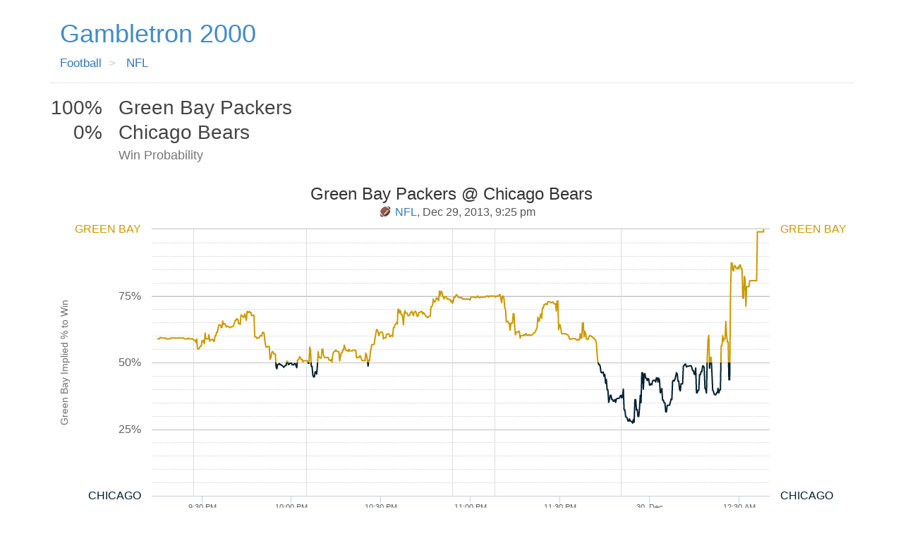

--- FILE ---
content_type: text/html; charset=utf-8
request_url: https://www.gambletron2000.com/nfl/751/green-bay-packers-at-chicago-bears
body_size: 3992
content:
<!DOCTYPE html>
<html lang="en">
<head>
  <title>Green Bay Packers at Chicago Bears Odds - NFL - December 29, 2013</title>
  <link rel="stylesheet" media="all" href="https://d3tbjwoo8vtk04.cloudfront.net/assets/application-0c7c66e3a43c6a03f99af0d0af146d632716fa6a4948ae5f4f02ca585dc12c64.css" />
  <script src="https://d3tbjwoo8vtk04.cloudfront.net/assets/application-064cfbc9f5e8621f02212d6249aa510f83e56878aeeb439d8c0efaf5baedddad.js"></script>
  <meta name="csrf-param" content="authenticity_token" />
<meta name="csrf-token" content="O7TqFMCmPTjsmMdWidj4BjOpkYGJ0GnDLrfKEKXoSvJznTFxInAB1umjvo1Lykc28EMCwhsgZ0Bbqu0C2IW8iQ==" />
  
  
      <meta name="description" content="In-game odds and win probabilities for Green Bay Packers @ Chicago Bears on December 29, 2013"/>
      <meta property="og:type" content="article"/>
      <meta property="og:title" content="Green Bay Packers at Chicago Bears Odds - NFL - December 29, 2013"/>
      <meta property="og:url" content="https://www.gambletron2000.com/nfl/751/green-bay-packers-at-chicago-bears"/>
      <meta property="og:image" content="http://s3.amazonaws.com/gambletron2000/751-green-bay-packers-at-chicago-bears-20131229193810.png"/>
      <meta property="og:description" content="In-game odds and win probabilities for Green Bay Packers @ Chicago Bears on December 29, 2013"/>
      <meta property="og:site_name" content="Gambletron2000.com"/>
      <meta property="article:section" content="football"/>
      <meta property="article:tag" content="NFL"/>
      <meta property="article:tag" content="Green Bay Packers"/>
      <meta property="article:tag" content="Chicago Bears"/>
      <meta property="article:tag" content="football"/>
      <meta property="article:tag" content="Sports"/>
      <meta property="article:tag" content="Win Probability"/>
      <meta property="article:tag" content="NFL Odds"/>
      <meta property="article:tag" content="football analytics"/>
      <link rel="canonical" href="https://www.gambletron2000.com/nfl/751/green-bay-packers-at-chicago-bears"/>
    
        <meta name="twitter:card" content="summary_large_image"/>
        <meta name="twitter:title" content="Green Bay Packers @ Chicago Bears"/>
        <meta name="twitter:description" content="In-game betting odds for Green Bay Packers @ Chicago Bears on December 29, 2013"/>
        <meta name="twitter:image:src" content="http://s3.amazonaws.com/gambletron2000/751-green-bay-packers-at-chicago-bears-20131229193810.png"/>
      
  <meta name="viewport" content="width=device-width, initial-scale=1.0">
  <script>
//<![CDATA[

    var MOBILE_OPTIMIZED = 0
    var DATA_KEY = '72f187464921'
    var CANONICAL_DOMAIN = 'www.gambletron2000.com'

//]]>
</script>  <link rel="apple-touch-icon" href="/apple-icon.png"/>
</head>
<body>
  <div id="fb-root"></div>

  <div class="container ">
    
<script>
//<![CDATA[

  var GAME_IS_OVER = true
  var GAME_IN_PROGRESS = false

    var periodEndTimestamps = {"plot_lines":[{"color":"#ddd","width":1,"value":1388352430000,"zIndex":3,"id":"period-end"},{"color":"#ddd","width":1,"value":1388354713000,"zIndex":3,"id":"period-end"},{"color":"#ddd","width":1,"value":1388357643000,"zIndex":3,"id":"period-end"},{"color":"#ddd","width":1,"value":1388358493000,"zIndex":3,"id":"period-end"},{"color":"#ddd","width":1,"value":1388361036000,"zIndex":3,"id":"period-end"}],"plot_bands":[{"from":1388352430000,"to":1388354713000,"label":{"text":"Q1","align":"center","verticalAlign":"bottom","y":33},"zIndex":3},{"from":1388354713000,"to":1388357643000,"label":{"text":"Q2","align":"center","verticalAlign":"bottom","y":33},"zIndex":3},{"from":1388357643000,"to":1388358493000,"label":{"text":"Half","align":"center","verticalAlign":"bottom","y":33},"zIndex":3},{"from":1388358493000,"to":1388361036000,"label":{"text":"Q3","align":"center","verticalAlign":"bottom","y":33},"zIndex":3},{"from":1388361036000,"to":1388363614000,"label":{"text":"Q4","align":"center","verticalAlign":"bottom","y":33},"zIndex":3}]}
    var scoringPlayTimestamps = {"plot_lines":[{"color":"#999","width":1,"value":1388354051000,"zIndex":3,"id":"scoring-play"},{"color":"#999","width":1,"value":1388355673000,"zIndex":3,"id":"scoring-play"},{"color":"#999","width":1,"value":1388356490000,"zIndex":3,"id":"scoring-play"},{"color":"#999","width":1,"value":1388357557000,"zIndex":3,"id":"scoring-play"},{"color":"#999","width":1,"value":1388358868000,"zIndex":3,"id":"scoring-play"},{"color":"#999","width":1,"value":1388359407000,"zIndex":3,"id":"scoring-play"},{"color":"#999","width":1,"value":1388359850000,"zIndex":3,"id":"scoring-play"},{"color":"#999","width":1,"value":1388361036000,"zIndex":3,"id":"scoring-play"},{"color":"#999","width":1,"value":1388361426000,"zIndex":3,"id":"scoring-play"},{"color":"#999","width":1,"value":1388363187000,"zIndex":3,"id":"scoring-play"}]}
    var timeToClockTime = {"time":[1388352430000,1388352508000,1388352551000,1388352594000,1388352630000,1388352896000,1388352924000,1388352963000,1388352992000,1388353020000,1388353074000,1388353216000,1388353246000,1388353289000,1388353334000,1388353394000,1388353423000,1388353469000,1388353505000,1388353549000,1388353595000,1388353756000,1388353792000,1388353832000,1388353873000,1388353919000,1388353965000,1388354010000,1388354051000,1388354101000,1388354113000,1388354248000,1388354281000,1388354417000,1388354445000,1388354490000,1388354517000,1388354713000,1388354756000,1388354815000,1388354854000,1388354895000,1388354929000,1388355033000,1388355119000,1388355149000,1388355194000,1388355235000,1388355266000,1388355308000,1388355390000,1388355434000,1388355485000,1388355637000,1388355673000,1388355695000,1388355827000,1388355922000,1388355965000,1388356009000,1388356047000,1388356079000,1388356205000,1388356243000,1388356308000,1388356402000,1388356430000,1388356454000,1388356490000,1388356884000,1388356933000,1388356970000,1388357007000,1388357028000,1388357153000,1388357269000,1388357296000,1388357339000,1388357397000,1388357454000,1388357519000,1388357557000,1388357643000,1388358493000,1388358548000,1388358580000,1388358626000,1388358658000,1388358721000,1388358757000,1388358795000,1388358828000,1388358868000,1388358911000,1388358923000,1388359060000,1388359087000,1388359208000,1388359238000,1388359265000,1388359293000,1388359328000,1388359361000,1388359407000,1388359448000,1388359459000,1388359596000,1388359645000,1388359687000,1388359723000,1388359850000,1388359892000,1388359904000,1388360045000,1388360143000,1388360168000,1388360205000,1388360500000,1388360529000,1388360582000,1388360617000,1388360651000,1388360696000,1388360746000,1388360861000,1388361036000,1388361091000,1388361177000,1388361230000,1388361269000,1388361312000,1388361355000,1388361398000,1388361426000,1388361470000,1388361481000,1388448016000,1388448062000,1388448095000,1388361736000,1388361777000,1388361823000,1388361866000,1388361901000,1388361953000,1388361998000,1388362047000,1388362207000,1388362248000,1388362274000,1388362395000,1388362422000,1388362455000,1388362558000,1388362642000,1388362667000,1388362702000,1388362735000,1388362763000,1388362798000,1388362838000,1388362981000,1388363073000,1388363116000,1388363142000,1388363187000,1388363261000,1388363383000,1388363415000,1388363460000,1388363519000,1388363562000,1388363604000],"clock_time":["Q1 15:00","Q1 14:53","Q1 14:10","Q1 13:28","Q1 13:23","Q1 13:13","Q1 12:50","Q1 12:11","Q1 11:42","Q1 11:14","Q1 10:26","Q1 10:26","Q1 9:56","Q1 9:13","Q1 9:10","Q1 9:06","Q1 8:42","Q1 7:55","Q1 7:19","Q1 6:35","Q1 5:50","Q1 5:43","Q1 5:40","Q1 5:00","Q1 4:20","Q1 3:34","Q1 2:59","Q1 2:53","Q1 2:12","Q1 2:07","Q1 2:07","Q1 2:07","Q1 2:00","Q1 2:00","Q1 1:31","Q1 0:46","Q1 0:20","Q2 15:00","Q2 14:27","Q2 14:21","Q2 13:42","Q2 13:01","Q2 12:56","Q2 12:45","Q2 12:45","Q2 12:42","Q2 11:57","Q2 11:16","Q2 10:45","Q2 10:03","Q2 9:38","Q2 8:55","Q2 8:09","Q2 8:09","Q2 8:04","Q2 7:59","Q2 7:59","Q2 7:49","Q2 7:10","Q2 6:26","Q2 6:20","Q2 6:09","Q2 6:09","Q2 5:31","Q2 5:14","Q2 4:58","Q2 4:34","Q2 4:11","Q2 3:34","Q2 3:28","Q2 3:23","Q2 2:46","Q2 2:09","Q2 2:00","Q2 2:00","Q2 1:47","Q2 1:19","Q2 1:17","Q2 0:19","Q2 0:11","Q2 0:11","Q2 0:07","Q2 0:02","Q3 15:00","Q3 15:00","Q3 14:28","Q3 13:42","Q3 13:38","Q3 13:18","Q3 12:41","Q3 12:04","Q3 11:31","Q3 10:51","Q3 10:46","Q3 10:46","Q3 10:46","Q3 10:46","Q3 10:46","Q3 10:16","Q3 9:49","Q3 9:22","Q3 8:46","Q3 8:14","Q3 7:32","Q3 7:27","Q3 7:27","Q3 7:27","Q3 7:20","Q3 6:37","Q3 6:01","Q3 5:07","Q3 5:04","Q3 5:04","Q3 5:04","Q3 5:04","Q3 4:39","Q3 4:02","Q3 3:43","Q3 3:39","Q3 3:27","Q3 2:52","Q3 2:18","Q3 1:40","Q3 0:50","Q3 0:21","Q4 15:00","Q4 14:55","Q4 14:55","Q4 14:50","Q4 14:12","Q4 13:38","Q4 12:55","Q4 12:11","Q4 11:43","Q4 11:38","Q4 11:38","Q4 11:38","Q4 11:30","Q4 11:30","Q4 10:50","Q4 10:09","Q4 9:23","Q4 8:45","Q4 8:10","Q4 8:06","Q4 7:22","Q4 6:38","Q4 6:38","Q4 6:32","Q4 6:24","Q4 6:24","Q4 5:57","Q4 5:24","Q4 4:41","Q4 4:18","Q4 3:53","Q4 3:51","Q4 3:18","Q4 2:51","Q4 2:16","Q4 2:00","Q4 2:00","Q4 1:23","Q4 1:17","Q4 0:51","Q4 0:46","Q4 0:38","Q4 0:38","Q4 0:38","Q4 0:31","Q4 0:24","Q4 0:16","Q4 0:10"],"score":["GB 0 CHI 0","GB 0 CHI 0","GB 0 CHI 0","GB 0 CHI 0","GB 0 CHI 0","GB 0 CHI 0","GB 0 CHI 0","GB 0 CHI 0","GB 0 CHI 0","GB 0 CHI 0","GB 0 CHI 0","GB 0 CHI 0","GB 0 CHI 0","GB 0 CHI 0","GB 0 CHI 0","GB 0 CHI 0","GB 0 CHI 0","GB 0 CHI 0","GB 0 CHI 0","GB 0 CHI 0","GB 0 CHI 0","GB 0 CHI 0","GB 0 CHI 0","GB 0 CHI 0","GB 0 CHI 0","GB 0 CHI 0","GB 0 CHI 0","GB 0 CHI 0","GB 0 CHI 6","GB 0 CHI 7","GB 0 CHI 7","GB 0 CHI 7","GB 0 CHI 7","GB 0 CHI 7","GB 0 CHI 7","GB 0 CHI 7","GB 0 CHI 7","GB 0 CHI 7","GB 0 CHI 7","GB 0 CHI 7","GB 0 CHI 7","GB 0 CHI 7","GB 0 CHI 7","GB 0 CHI 7","GB 0 CHI 7","GB 0 CHI 7","GB 0 CHI 7","GB 0 CHI 7","GB 0 CHI 7","GB 0 CHI 7","GB 0 CHI 7","GB 0 CHI 7","GB 0 CHI 7","GB 0 CHI 7","GB 3 CHI 7","GB 3 CHI 7","GB 3 CHI 7","GB 3 CHI 7","GB 3 CHI 7","GB 3 CHI 7","GB 3 CHI 7","GB 3 CHI 7","GB 3 CHI 7","GB 3 CHI 7","GB 3 CHI 7","GB 3 CHI 7","GB 3 CHI 7","GB 3 CHI 7","GB 9 CHI 7","GB 10 CHI 7","GB 10 CHI 7","GB 10 CHI 7","GB 10 CHI 7","GB 10 CHI 7","GB 10 CHI 7","GB 10 CHI 7","GB 10 CHI 7","GB 10 CHI 7","GB 10 CHI 7","GB 10 CHI 7","GB 10 CHI 7","GB 13 CHI 7","GB 13 CHI 7","GB 13 CHI 7","GB 13 CHI 7","GB 13 CHI 7","GB 13 CHI 7","GB 13 CHI 7","GB 13 CHI 7","GB 13 CHI 7","GB 13 CHI 7","GB 13 CHI 7","GB 13 CHI 13","GB 13 CHI 14","GB 13 CHI 14","GB 13 CHI 14","GB 13 CHI 14","GB 13 CHI 14","GB 13 CHI 14","GB 13 CHI 14","GB 13 CHI 14","GB 13 CHI 14","GB 13 CHI 14","GB 19 CHI 14","GB 20 CHI 14","GB 20 CHI 14","GB 20 CHI 14","GB 20 CHI 14","GB 20 CHI 14","GB 20 CHI 14","GB 20 CHI 20","GB 20 CHI 21","GB 20 CHI 21","GB 20 CHI 21","GB 20 CHI 21","GB 20 CHI 21","GB 20 CHI 21","GB 20 CHI 21","GB 20 CHI 21","GB 20 CHI 21","GB 20 CHI 21","GB 20 CHI 21","GB 20 CHI 21","GB 20 CHI 21","GB 20 CHI 21","GB 20 CHI 27","GB 20 CHI 28","GB 20 CHI 28","GB 20 CHI 28","GB 20 CHI 28","GB 20 CHI 28","GB 20 CHI 28","GB 20 CHI 28","GB 26 CHI 28","GB 27 CHI 28","GB 27 CHI 28","GB 27 CHI 28","GB 27 CHI 28","GB 27 CHI 28","GB 27 CHI 28","GB 27 CHI 28","GB 27 CHI 28","GB 27 CHI 28","GB 27 CHI 28","GB 27 CHI 28","GB 27 CHI 28","GB 27 CHI 28","GB 27 CHI 28","GB 27 CHI 28","GB 27 CHI 28","GB 27 CHI 28","GB 27 CHI 28","GB 27 CHI 28","GB 27 CHI 28","GB 27 CHI 28","GB 27 CHI 28","GB 27 CHI 28","GB 27 CHI 28","GB 27 CHI 28","GB 27 CHI 28","GB 27 CHI 28","GB 27 CHI 28","GB 27 CHI 28","GB 27 CHI 28","GB 27 CHI 28","GB 33 CHI 28","GB 33 CHI 28","GB 33 CHI 28","GB 33 CHI 28","GB 33 CHI 28","GB 33 CHI 28","GB 33 CHI 28","GB 33 CHI 28"],"CHI":28,"GB":33}

//]]>
</script>
<div class="show-container">
  <nav class="navbar navbar-default navbar-static-top" role="navigation">
  <div class="container">
    <div class="navbar-header">
      <a class="navbar-brand" href="/">Gambletron 2000</a>
    </div>
    
    <div class="clearfix"></div>
    
    <ol class="breadcrumb">
    <li itemscope itemtype="http://data-vocabulary.org/Breadcrumb">
      <a itemprop="url" href="https://www.gambletron2000.com/football">
        <span itemprop="title">Football</span>
</a>    </li>
  
  <li itemscope itemtype="http://data-vocabulary.org/Breadcrumb">
    <a itemprop="url" href="https://www.gambletron2000.com/nfl">
      <span itemprop="title">NFL</span>
</a>  </li>
</ol>

  </div>
</nav>

    
<h1 class="scoreboard">
  <div class="row" data-team="1">
    <span class="team-score col-xs-3 col-sm-2 col-lg-1">100%</span>
    <span class="team-name col-xs-9 col-sm-10 col-lg-11">Green Bay Packers</span>
  </div>
  
  <div class="row" data-team="2">
    <span class="team-score col-xs-3 col-sm-2 col-lg-1">0%</span>
    <span class="team-name col-xs-9 col-sm-10 col-lg-11">Chicago Bears</span>
  </div>
  
  <div class="row score-subtitle">
    <small class="col-xs-offset-3 col-sm-offset-2 col-lg-offset-1 col-xs-9">Win Probability</small>
  </div>
</h1>


  <div class="clearfix"></div>

  <div class="outer-container">
    <div id="graph-container" data-event_id="751" data-long-term="false"></div>

    <div class="graph-summary col-xs-12 col-sm-6 col-md-5">
      
  <h4 class="pull-left">Recap</h4>

    <h4 class="event-hotness pull-right hotness">
      <span class="glyphicon glyphicon-fire"></span>
      1,375
    </h4>

  <div class="clearfix"></div>

    <p>
  <strong>Green Bay</strong> won the game, which was not unexpected.
  
    Green Bay entered the game as the favorite, with a 
      <strong>58%</strong>
     chance to win before the game started.
</p>

<p>
    <strong>Chicago</strong> did not make it easy: the game featured a total of 8 probabilistic lead changes, as neither team managed to seize control until Green Bay took the lead for good at the end of the game.
</p>



    <div class="other-events">

        <h2 class="list-header">See also</h2>

        <ul>
            <li>
              <a href="https://www.gambletron2000.com/nfl/741/baltimore-ravens-at-cincinnati-bengals">Baltimore Ravens @ Cincinnati Bengals</a>
            </li>
            <li>
              <a href="https://www.gambletron2000.com/nfl/742/carolina-panthers-at-atlanta-falcons">Carolina Panthers @ Atlanta Falcons</a>
            </li>
            <li>
              <a href="https://www.gambletron2000.com/nfl/743/cleveland-browns-at-pittsburgh-steelers">Cleveland Browns @ Pittsburgh Steelers</a>
            </li>
            <li>
              <a href="https://www.gambletron2000.com/nfl/744/detroit-lions-at-minnesota-vikings">Detroit Lions @ Minnesota Vikings</a>
            </li>
            <li>
              <a href="https://www.gambletron2000.com/nfl/745/houston-texans-at-tennessee-titans">Houston Texans @ Tennessee Titans</a>
            </li>
            <li>
              <a href="https://www.gambletron2000.com/nfl/746/jacksonville-jaguars-at-indianapolis-colts">Jacksonville Jaguars @ Indianapolis Colts</a>
            </li>
            <li>
              <a href="https://www.gambletron2000.com/nfl/747/new-york-jets-at-miami-dolphins">New York Jets @ Miami Dolphins</a>
            </li>
            <li>
              <a href="https://www.gambletron2000.com/nfl/748/washington-redskins-at-new-york-giants">Washington Redskins @ New York Giants</a>
            </li>
            <li>
              <a href="https://www.gambletron2000.com/nfl/749/buffalo-bills-at-new-england-patriots">Buffalo Bills @ New England Patriots</a>
            </li>
            <li>
              <a href="https://www.gambletron2000.com/nfl/750/denver-broncos-at-oakland-raiders">Denver Broncos @ Oakland Raiders</a>
            </li>
            <li>
              <a href="https://www.gambletron2000.com/nfl/752/kansas-city-chiefs-at-san-diego-chargers">Kansas City Chiefs @ San Diego Chargers</a>
            </li>
            <li>
              <a href="https://www.gambletron2000.com/nfl/753/san-francisco-49ers-at-arizona-cardinals">San Francisco 49ers @ Arizona Cardinals</a>
            </li>
            <li>
              <a href="https://www.gambletron2000.com/nfl/754/st-louis-rams-at-seattle-seahawks">St Louis Rams @ Seattle Seahawks</a>
            </li>
            <li>
              <a href="https://www.gambletron2000.com/nfl/755/tampa-bay-buccaneers-at-new-orleans-saints">Tampa Bay Buccaneers @ New Orleans Saints</a>
            </li>
            <li>
              <a href="https://www.gambletron2000.com/nfl/756/philadelphia-eagles-at-dallas-cowboys">Philadelphia Eagles @ Dallas Cowboys</a>
            </li>
        </ul>
    </div>


    </div>
  </div>

    <div class="show-options hidden-xs pull-right">
      <div class="checkbox">
        <label>
          <input type="checkbox" id="show-scoring-input">
          Show Scoring Plays
        </label>
      </div>
    </div>
</div>

  </div>

  <footer class="">
    <span class="footer col-xs-12">
      <ul>
        <li><a href="/cdn-cgi/l/email-protection#6700060a050b02131508095557575727000a060e0b4904080a">Contact</a> | </li>
          <li><a href="/about">About</a> | </li>
        <li>&copy; 2026 <a target="_blank" rel="nofollow" href="https://toddwschneider.com">Todd Schneider</a></li>
      </ul>
    </span>
  </footer>
<script data-cfasync="false" src="/cdn-cgi/scripts/5c5dd728/cloudflare-static/email-decode.min.js"></script><script defer src="https://static.cloudflareinsights.com/beacon.min.js/vcd15cbe7772f49c399c6a5babf22c1241717689176015" integrity="sha512-ZpsOmlRQV6y907TI0dKBHq9Md29nnaEIPlkf84rnaERnq6zvWvPUqr2ft8M1aS28oN72PdrCzSjY4U6VaAw1EQ==" data-cf-beacon='{"version":"2024.11.0","token":"6ac0f12b4dcc4ee88f03cf4d9c5d7850","r":1,"server_timing":{"name":{"cfCacheStatus":true,"cfEdge":true,"cfExtPri":true,"cfL4":true,"cfOrigin":true,"cfSpeedBrain":true},"location_startswith":null}}' crossorigin="anonymous"></script>
</body>
</html>


--- FILE ---
content_type: application/javascript
request_url: https://d3tbjwoo8vtk04.cloudfront.net/assets/application-064cfbc9f5e8621f02212d6249aa510f83e56878aeeb439d8c0efaf5baedddad.js
body_size: 121961
content:
!function(t,e){"object"==typeof module&&"object"==typeof module.exports?module.exports=t.document?e(t,!0):function(t){if(!t.document)throw new Error("jQuery requires a window with a document");return e(t)}:e(t)}("undefined"!=typeof window?window:this,function(T,t){function a(t){var e=!!t&&"length"in t&&t.length,i=pt.type(t);return"function"!==i&&!pt.isWindow(t)&&("array"===i||0===e||"number"==typeof e&&0<e&&e-1 in t)}function e(t,i,n){if(pt.isFunction(i))return pt.grep(t,function(t,e){return!!i.call(t,e,t)!==n});if(i.nodeType)return pt.grep(t,function(t){return t===i!==n});if("string"==typeof i){if(Tt.test(i))return pt.filter(i,t,n);i=pt.filter(i,t)}return pt.grep(t,function(t){return-1<pt.inArray(t,i)!==n})}function i(t,e){for(;(t=t[e])&&1!==t.nodeType;);return t}function c(t){var i={};return pt.each(t.match(Lt)||[],function(t,e){i[e]=!0}),i}function o(){nt.addEventListener?(nt.removeEventListener("DOMContentLoaded",r),T.removeEventListener("load",r)):(nt.detachEvent("onreadystatechange",r),T.detachEvent("onload",r))}function r(){(nt.addEventListener||"load"===T.event.type||"complete"===nt.readyState)&&(o(),pt.ready())}function l(t,e,i){if(i===undefined&&1===t.nodeType){var n="data-"+e.replace($t,"-$1").toLowerCase();if("string"==typeof(i=t.getAttribute(n))){try{i="true"===i||"false"!==i&&("null"===i?null:+i+""===i?+i:It.test(i)?pt.parseJSON(i):i)}catch(o){}pt.data(t,e,i)}else i=undefined}return i}function h(t){var e;for(e in t)if(("data"!==e||!pt.isEmptyObject(t[e]))&&"toJSON"!==e)return!1;return!0}function n(t,e,i,n){if(Pt(t)){var o,r,s=pt.expando,a=t.nodeType,l=a?pt.cache:t,h=a?t[s]:t[s]&&s;if(h&&l[h]&&(n||l[h].data)||i!==undefined||"string"!=typeof e)return h||(h=a?t[s]=it.pop()||pt.guid++:s),l[h]||(l[h]=a?{}:{toJSON:pt.noop}),"object"!=typeof e&&"function"!=typeof e||(n?l[h]=pt.extend(l[h],e):l[h].data=pt.extend(l[h].data,e)),r=l[h],n||(r.data||(r.data={}),r=r.data),i!==undefined&&(r[pt.camelCase(e)]=i),"string"==typeof e?null==(o=r[e])&&(o=r[pt.camelCase(e)]):o=r,o}}function s(t,e,i){if(Pt(t)){var n,o,r=t.nodeType,s=r?pt.cache:t,a=r?t[pt.expando]:pt.expando;if(s[a]){if(e&&(n=i?s[a]:s[a].data)){o=(e=pt.isArray(e)?e.concat(pt.map(e,pt.camelCase)):e in n?[e]:(e=pt.camelCase(e))in n?[e]:e.split(" ")).length;for(;o--;)delete n[e[o]];if(i?!h(n):!pt.isEmptyObject(n))return}(i||(delete s[a].data,h(s[a])))&&(r?pt.cleanData([t],!0):dt.deleteExpando||s!=s.window?delete s[a]:s[a]=undefined)}}}function d(t,e,i,n){var o,r=1,s=20,a=n?function(){return n.cur()}:function(){return pt.css(t,e,"")},l=a(),h=i&&i[3]||(pt.cssNumber[e]?"":"px"),c=(pt.cssNumber[e]||"px"!==h&&+l)&&Rt.exec(pt.css(t,e));if(c&&c[3]!==h)for(h=h||c[3],i=i||[],c=+l||1;c/=r=r||".5",pt.style(t,e,c+h),r!==(r=a()/l)&&1!==r&&--s;);return i&&(c=+c||+l||0,o=i[1]?c+(i[1]+1)*i[2]:+i[2],n&&(n.unit=h,n.start=c,n.end=o)),o}function m(t){var e=qt.split("|"),i=t.createDocumentFragment();if(i.createElement)for(;e.length;)i.createElement(e.pop());return i}function y(t,e){var i,n,o=0,r="undefined"!=typeof t.getElementsByTagName?t.getElementsByTagName(e||"*"):"undefined"!=typeof t.querySelectorAll?t.querySelectorAll(e||"*"):undefined;if(!r)for(r=[],i=t.childNodes||t;null!=(n=i[o]);o++)!e||pt.nodeName(n,e)?r.push(n):pt.merge(r,y(n,e));return e===undefined||e&&pt.nodeName(t,e)?pt.merge([t],r):r}function v(t,e){for(var i,n=0;null!=(i=t[n]);n++)pt._data(i,"globalEval",!e||pt._data(e[n],"globalEval"))}function b(t){Bt.test(t.type)&&(t.defaultChecked=t.checked)}function g(t,e,i,n,o){for(var r,s,a,l,h,c,d,u=t.length,p=m(e),f=[],g=0;g<u;g++)if((s=t[g])||0===s)if("object"===pt.type(s))pt.merge(f,s.nodeType?[s]:s);else if(Vt.test(s)){for(l=l||p.appendChild(e.createElement("div")),h=(Yt.exec(s)||["",""])[1].toLowerCase(),d=Ut[h]||Ut._default,l.innerHTML=d[1]+pt.htmlPrefilter(s)+d[2],r=d[0];r--;)l=l.lastChild;if(!dt.leadingWhitespace&&Xt.test(s)&&f.push(e.createTextNode(Xt.exec(s)[0])),!dt.tbody)for(r=(s="table"!==h||Zt.test(s)?"<table>"!==d[1]||Zt.test(s)?0:l:l.firstChild)&&s.childNodes.length;r--;)pt.nodeName(c=s.childNodes[r],"tbody")&&!c.childNodes.length&&s.removeChild(c);for(pt.merge(f,l.childNodes),l.textContent="";l.firstChild;)l.removeChild(l.firstChild);l=p.lastChild}else f.push(e.createTextNode(s));for(l&&p.removeChild(l),dt.appendChecked||pt.grep(y(f,"input"),b),g=0;s=f[g++];)if(n&&-1<pt.inArray(s,n))o&&o.push(s);else if(a=pt.contains(s.ownerDocument,s),l=y(p.appendChild(s),"script"),a&&v(l),i)for(r=0;s=l[r++];)Gt.test(s.type||"")&&i.push(s);return l=null,p}function u(){return!0}function p(){return!1}function f(){try{return nt.activeElement}catch(t){}}function x(t,e,i,n,o,r){var s,a;if("object"==typeof e){for(a in"string"!=typeof i&&(n=n||i,i=undefined),e)x(t,a,i,n,e[a],r);return t}if(null==n&&null==o?(o=i,n=i=undefined):null==o&&("string"==typeof i?(o=n,n=undefined):(o=n,n=i,i=undefined)),!1===o)o=p;else if(!o)return t;return 1===r&&(s=o,(o=function(t){return pt().off(t),s.apply(this,arguments)}).guid=s.guid||(s.guid=pt.guid++)),t.each(function(){pt.event.add(this,e,o,n,i)})}function w(t,e){return pt.nodeName(t,"table")&&pt.nodeName(11!==e.nodeType?e:e.firstChild,"tr")?t.getElementsByTagName("tbody")[0]||t.appendChild(t.ownerDocument.createElement("tbody")):t}function k(t){return t.type=(null!==pt.find.attr(t,"type"))+"/"+t.type,t}function S(t){var e=ae.exec(t.type);return e?t.type=e[1]:t.removeAttribute("type"),t}function C(t,e){if(1===e.nodeType&&pt.hasData(t)){var i,n,o,r=pt._data(t),s=pt._data(e,r),a=r.events;if(a)for(i in delete s.handle,s.events={},a)for(n=0,o=a[i].length;n<o;n++)pt.event.add(e,i,a[i][n]);s.data&&(s.data=pt.extend({},s.data))}}function A(t,e){var i,n,o;if(1===e.nodeType){if(i=e.nodeName.toLowerCase(),!dt.noCloneEvent&&e[pt.expando]){for(n in(o=pt._data(e)).events)pt.removeEvent(e,n,o.handle);e.removeAttribute(pt.expando)}"script"===i&&e.text!==t.text?(k(e).text=t.text,S(e)):"object"===i?(e.parentNode&&(e.outerHTML=t.outerHTML),dt.html5Clone&&t.innerHTML&&!pt.trim(e.innerHTML)&&(e.innerHTML=t.innerHTML)):"input"===i&&Bt.test(t.type)?(e.defaultChecked=e.checked=t.checked,e.value!==t.value&&(e.value=t.value)):"option"===i?e.defaultSelected=e.selected=t.defaultSelected:"input"!==i&&"textarea"!==i||(e.defaultValue=t.defaultValue)}}function D(i,n,o,r){n=rt.apply([],n);var t,e,s,a,l,h,c=0,d=i.length,u=d-1,p=n[0],f=pt.isFunction(p);if(f||1<d&&"string"==typeof p&&!dt.checkClone&&se.test(p))return i.each(function(t){var e=i.eq(t);f&&(n[0]=p.call(this,t,e.html())),D(e,n,o,r)});if(d&&(t=(h=g(n,i[0].ownerDocument,!1,i,r)).firstChild,1===h.childNodes.length&&(h=t),t||r)){for(s=(a=pt.map(y(h,"script"),k)).length;c<d;c++)e=h,c!==u&&(e=pt.clone(e,!0,!0),s&&pt.merge(a,y(e,"script"))),o.call(i[c],e,c);if(s)for(l=a[a.length-1].ownerDocument,pt.map(a,S),c=0;c<s;c++)e=a[c],Gt.test(e.type||"")&&!pt._data(e,"globalEval")&&pt.contains(l,e)&&(e.src?pt._evalUrl&&pt._evalUrl(e.src):pt.globalEval((e.text||e.textContent||e.innerHTML||"").replace(le,"")));h=t=null}return i}function M(t,e,i){for(var n,o=e?pt.filter(e,t):t,r=0;null!=(n=o[r]);r++)i||1!==n.nodeType||pt.cleanData(y(n)),n.parentNode&&(i&&pt.contains(n.ownerDocument,n)&&v(y(n,"script")),n.parentNode.removeChild(n));return t}function E(t,e){var i=pt(e.createElement(t)).appendTo(e.body),n=pt.css(i[0],"display");return i.detach(),n}function L(t){var e=nt,i=de[t];return i||("none"!==(i=E(t,e))&&i||((e=((ce=(ce||pt("<iframe frameborder='0' width='0' height='0'/>")).appendTo(e.documentElement))[0].contentWindow||ce[0].contentDocument).document).write(),e.close(),i=E(t,e),ce.detach()),de[t]=i),i}function _(t,e){return{get:function(){if(!t())return(this.get=e).apply(this,arguments);delete this.get}}}function P(t){if(t in Ae)return t;for(var e=t.charAt(0).toUpperCase()+t.slice(1),i=Ce.length;i--;)if((t=Ce[i]+e)in Ae)return t}function I(t,e){for(var i,n,o,r=[],s=0,a=t.length;s<a;s++)(n=t[s]).style&&(r[s]=pt._data(n,"olddisplay"),i=n.style.display,e?(r[s]||"none"!==i||(n.style.display=""),""===n.style.display&&Wt(n)&&(r[s]=pt._data(n,"olddisplay",L(n.nodeName)))):(o=Wt(n),(i&&"none"!==i||!o)&&pt._data(n,"olddisplay",o?i:pt.css(n,"display"))));for(s=0;s<a;s++)(n=t[s]).style&&(e&&"none"!==n.style.display&&""!==n.style.display||(n.style.display=e?r[s]||"":"none"));return t}function $(t,e,i){var n=ke.exec(e);return n?Math.max(0,n[1]-(i||0))+(n[2]||"px"):e}function O(t,e,i,n,o){for(var r=i===(n?"border":"content")?4:"width"===e?1:0,s=0;r<4;r+=2)"margin"===i&&(s+=pt.css(t,i+Ft[r],!0,o)),n?("content"===i&&(s-=pt.css(t,"padding"+Ft[r],!0,o)),"margin"!==i&&(s-=pt.css(t,"border"+Ft[r]+"Width",!0,o))):(s+=pt.css(t,"padding"+Ft[r],!0,o),"padding"!==i&&(s+=pt.css(t,"border"+Ft[r]+"Width",!0,o)));return s}function N(t,e,i){var n=!0,o="width"===e?t.offsetWidth:t.offsetHeight,r=me(t),s=dt.boxSizing&&"border-box"===pt.css(t,"boxSizing",!1,r);if(o<=0||null==o){if(((o=ye(t,e,r))<0||null==o)&&(o=t.style[e]),pe.test(o))return o;n=s&&(dt.boxSizingReliable()||o===t.style[e]),o=parseFloat(o)||0}return o+O(t,e,i||(s?"border":"content"),n,r)+"px"}function H(t,e,i,n,o){return new H.prototype.init(t,e,i,n,o)}function z(){return T.setTimeout(function(){De=undefined}),De=pt.now()}function R(t,e){var i,n={height:t},o=0;for(e=e?1:0;o<4;o+=2-e)n["margin"+(i=Ft[o])]=n["padding"+i]=t;return e&&(n.opacity=n.width=t),n}function F(t,e,i){for(var n,o=(B.tweeners[e]||[]).concat(B.tweeners["*"]),r=0,s=o.length;r<s;r++)if(n=o[r].call(i,e,t))return n}function W(e,t,i){var n,o,r,s,a,l,h,c=this,d={},u=e.style,p=e.nodeType&&Wt(e),f=pt._data(e,"fxshow");for(n in i.queue||(null==(a=pt._queueHooks(e,"fx")).unqueued&&(a.unqueued=0,l=a.empty.fire,a.empty.fire=function(){a.unqueued||l()}),a.unqueued++,c.always(function(){c.always(function(){a.unqueued--,pt.queue(e,"fx").length||a.empty.fire()})})),1===e.nodeType&&("height"in t||"width"in t)&&(i.overflow=[u.overflow,u.overflowX,u.overflowY],"inline"===("none"===(h=pt.css(e,"display"))?pt._data(e,"olddisplay")||L(e.nodeName):h)&&"none"===pt.css(e,"float")&&(dt.inlineBlockNeedsLayout&&"inline"!==L(e.nodeName)?u.zoom=1:u.display="inline-block")),i.overflow&&(u.overflow="hidden",dt.shrinkWrapBlocks()||c.always(function(){u.overflow=i.overflow[0],u.overflowX=i.overflow[1],u.overflowY=i.overflow[2]})),t)if(o=t[n],$e.exec(o)){if(delete t[n],r=r||"toggle"===o,o===(p?"hide":"show")){if("show"!==o||!f||f[n]===undefined)continue;p=!0}d[n]=f&&f[n]||pt.style(e,n)}else h=undefined;if(pt.isEmptyObject(d))"inline"===("none"===h?L(e.nodeName):h)&&(u.display=h);else for(n in f?"hidden"in f&&(p=f.hidden):f=pt._data(e,"fxshow",{}),r&&(f.hidden=!p),p?pt(e).show():c.done(function(){pt(e).hide()}),c.done(function(){var t;for(t in pt._removeData(e,"fxshow"),d)pt.style(e,t,d[t])}),d)s=F(p?f[n]:0,n,c),n in f||(f[n]=s.start,p&&(s.end=s.start,s.start="width"===n||"height"===n?1:0))}function j(t,e){var i,n,o,r,s;for(i in t)if(o=e[n=pt.camelCase(i)],r=t[i],pt.isArray(r)&&(o=r[1],r=t[i]=r[0]),i!==n&&(t[n]=r,delete t[i]),(s=pt.cssHooks[n])&&"expand"in s)for(i in r=s.expand(r),delete t[n],r)i in t||(t[i]=r[i],e[i]=o);else e[n]=o}function B(r,t,e){var i,s,n=0,o=B.prefilters.length,a=pt.Deferred().always(function(){delete l.elem}),l=function(){if(s)return!1;for(var t=De||z(),e=Math.max(0,h.startTime+h.duration-t),i=1-(e/h.duration||0),n=0,o=h.tweens.length;n<o;n++)h.tweens[n].run(i);return a.notifyWith(r,[h,i,e]),i<1&&o?e:(a.resolveWith(r,[h]),!1)},h=a.promise({elem:r,props:pt.extend({},t),opts:pt.extend(!0,{specialEasing:{},easing:pt.easing._default},e),originalProperties:t,originalOptions:e,startTime:De||z(),duration:e.duration,tweens:[],createTween:function(t,e){var i=pt.Tween(r,h.opts,t,e,h.opts.specialEasing[t]||h.opts.easing);return h.tweens.push(i),i},stop:function(t){var e=0,i=t?h.tweens.length:0;if(s)return this;for(s=!0;e<i;e++)h.tweens[e].run(1);return t?(a.notifyWith(r,[h,1,0]),a.resolveWith(r,[h,t])):a.rejectWith(r,[h,t]),this}}),c=h.props;for(j(c,h.opts.specialEasing);n<o;n++)if(i=B.prefilters[n].call(h,r,c,h.opts))return pt.isFunction(i.stop)&&(pt._queueHooks(h.elem,h.opts.queue).stop=pt.proxy(i.stop,i)),i;return pt.map(c,F,h),pt.isFunction(h.opts.start)&&h.opts.start.call(r,h),pt.fx.timer(pt.extend(l,{elem:r,anim:h,queue:h.opts.queue})),h.progress(h.opts.progress).done(h.opts.done,h.opts.complete).fail(h.opts.fail).always(h.opts.always)}function Y(t){return pt.attr(t,"class")||""}function G(r){return function(t,e){"string"!=typeof t&&(e=t,t="*");var i,n=0,o=t.toLowerCase().match(Lt)||[];if(pt.isFunction(e))for(;i=o[n++];)"+"===i.charAt(0)?(i=i.slice(1)||"*",(r[i]=r[i]||[]).unshift(e)):(r[i]=r[i]||[]).push(e)}}function X(e,o,r,s){function a(t){var n;return l[t]=!0,pt.each(e[t]||[],function(t,e){var i=e(o,r,s);return"string"!=typeof i||h||l[i]?h?!(n=i):void 0:(o.dataTypes.unshift(i),a(i),!1)}),n}var l={},h=e===ri;return a(o.dataTypes[0])||!l["*"]&&a("*")}function q(t,e){var i,n,o=pt.ajaxSettings.flatOptions||{};for(n in e)e[n]!==undefined&&((o[n]?t:i||(i={}))[n]=e[n]);return i&&pt.extend(!0,t,i),t}function U(t,e,i){for(var n,o,r,s,a=t.contents,l=t.dataTypes;"*"===l[0];)l.shift(),o===undefined&&(o=t.mimeType||e.getResponseHeader("Content-Type"));if(o)for(s in a)if(a[s]&&a[s].test(o)){l.unshift(s);break}if(l[0]in i)r=l[0];else{for(s in i){if(!l[0]||t.converters[s+" "+l[0]]){r=s;break}n||(n=s)}r=r||n}if(r)return r!==l[0]&&l.unshift(r),i[r]}function V(t,e,i,n){var o,r,s,a,l,h={},c=t.dataTypes.slice();if(c[1])for(s in t.converters)h[s.toLowerCase()]=t.converters[s];for(r=c.shift();r;)if(t.responseFields[r]&&(i[t.responseFields[r]]=e),!l&&n&&t.dataFilter&&(e=t.dataFilter(e,t.dataType)),l=r,r=c.shift())if("*"===r)r=l;else if("*"!==l&&l!==r){if(!(s=h[l+" "+r]||h["* "+r]))for(o in h)if((a=o.split(" "))[1]===r&&(s=h[l+" "+a[0]]||h["* "+a[0]])){!0===s?s=h[o]:!0!==h[o]&&(r=a[0],c.unshift(a[1]));break}if(!0!==s)if(s&&t["throws"])e=s(e);else try{e=s(e)}catch(d){return{state:"parsererror",error:s?d:"No conversion from "+l+" to "+r}}}return{state:"success",data:e}}function Z(t){return t.style&&t.style.display||pt.css(t,"display")}function K(t){if(!pt.contains(t.ownerDocument||nt,t))return!0;for(;t&&1===t.nodeType;){if("none"===Z(t)||"hidden"===t.type)return!0;t=t.parentNode}return!1}function Q(i,t,n,o){var e;if(pt.isArray(t))pt.each(t,function(t,e){n||ci.test(i)?o(i,e):Q(i+"["+("object"==typeof e&&null!=e?t:"")+"]",e,n,o)});else if(n||"object"!==pt.type(t))o(i,t);else for(e in t)Q(i+"["+e+"]",t[e],n,o)}function J(){try{return new T.XMLHttpRequest}catch(t){}}function tt(){try{return new T.ActiveXObject("Microsoft.XMLHTTP")}catch(t){}}function et(t){return pt.isWindow(t)?t:9===t.nodeType&&(t.defaultView||t.parentWindow)}var it=[],nt=T.document,ot=it.slice,rt=it.concat,st=it.push,at=it.indexOf,lt={},ht=lt.toString,ct=lt.hasOwnProperty,dt={},ut="1.12.4",pt=function(t,e){return new pt.fn.init(t,e)},ft=/^[\s\uFEFF\xA0]+|[\s\uFEFF\xA0]+$/g,gt=/^-ms-/,mt=/-([\da-z])/gi,yt=function(t,e){return e.toUpperCase()};pt.fn=pt.prototype={jquery:ut,constructor:pt,selector:"",length:0,toArray:function(){return ot.call(this)},get:function(t){return null!=t?t<0?this[t+this.length]:this[t]:ot.call(this)},pushStack:function(t){var e=pt.merge(this.constructor(),t);return e.prevObject=this,e.context=this.context,e},each:function(t){return pt.each(this,t)},map:function(i){return this.pushStack(pt.map(this,function(t,e){return i.call(t,e,t)}))},slice:function(){return this.pushStack(ot.apply(this,arguments))},first:function(){return this.eq(0)},last:function(){return this.eq(-1)},eq:function(t){var e=this.length,i=+t+(t<0?e:0);return this.pushStack(0<=i&&i<e?[this[i]]:[])},end:function(){return this.prevObject||this.constructor()},push:st,sort:it.sort,splice:it.splice},pt.extend=pt.fn.extend=function(t){var e,i,n,o,r,s,a=t||{},l=1,h=arguments.length,c=!1;for("boolean"==typeof a&&(c=a,a=arguments[l]||{},l++),"object"==typeof a||pt.isFunction(a)||(a={}),l===h&&(a=this,l--);l<h;l++)if(null!=(r=arguments[l]))for(o in r)e=a[o],a!==(n=r[o])&&(c&&n&&(pt.isPlainObject(n)||(i=pt.isArray(n)))?(i?(i=!1,s=e&&pt.isArray(e)?e:[]):s=e&&pt.isPlainObject(e)?e:{},a[o]=pt.extend(c,s,n)):n!==undefined&&(a[o]=n));return a},pt.extend({expando:"jQuery"+(ut+Math.random()).replace(/\D/g,""),isReady:!0,error:function(t){throw new Error(t)},noop:function(){},isFunction:function(t){return"function"===pt.type(t)},isArray:Array.isArray||function(t){return"array"===pt.type(t)},isWindow:function(t){return null!=t&&t==t.window},isNumeric:function(t){var e=t&&t.toString();return!pt.isArray(t)&&0<=e-parseFloat(e)+1},isEmptyObject:function(t){var e;for(e in t)return!1;return!0},isPlainObject:function(t){var e;if(!t||"object"!==pt.type(t)||t.nodeType||pt.isWindow(t))return!1;try{if(t.constructor&&!ct.call(t,"constructor")&&!ct.call(t.constructor.prototype,"isPrototypeOf"))return!1}catch(i){return!1}if(!dt.ownFirst)for(e in t)return ct.call(t,e);for(e in t);return e===undefined||ct.call(t,e)},type:function(t){return null==t?t+"":"object"==typeof t||"function"==typeof t?lt[ht.call(t)]||"object":typeof t},globalEval:function(t){t&&pt.trim(t)&&(T.execScript||function(t){T.eval.call(T,t)})(t)},camelCase:function(t){return t.replace(gt,"ms-").replace(mt,yt)},nodeName:function(t,e){return t.nodeName&&t.nodeName.toLowerCase()===e.toLowerCase()},each:function(t,e){var i,n=0;if(a(t))for(i=t.length;n<i&&!1!==e.call(t[n],n,t[n]);n++);else for(n in t)if(!1===e.call(t[n],n,t[n]))break;return t},trim:function(t){return null==t?"":(t+"").replace(ft,"")},makeArray:function(t,e){var i=e||[];return null!=t&&(a(Object(t))?pt.merge(i,"string"==typeof t?[t]:t):st.call(i,t)),i},inArray:function(t,e,i){var n;if(e){if(at)return at.call(e,t,i);for(n=e.length,i=i?i<0?Math.max(0,n+i):i:0;i<n;i++)if(i in e&&e[i]===t)return i}return-1},merge:function(t,e){for(var i=+e.length,n=0,o=t.length;n<i;)t[o++]=e[n++];if(i!=i)for(;e[n]!==undefined;)t[o++]=e[n++];return t.length=o,t},grep:function(t,e,i){for(var n=[],o=0,r=t.length,s=!i;o<r;o++)!e(t[o],o)!==s&&n.push(t[o]);return n},map:function(t,e,i){var n,o,r=0,s=[];if(a(t))for(n=t.length;r<n;r++)null!=(o=e(t[r],r,i))&&s.push(o);else for(r in t)null!=(o=e(t[r],r,i))&&s.push(o);return rt.apply([],s)},guid:1,proxy:function(t,e){var i,n,o;return"string"==typeof e&&(o=t[e],e=t,t=o),pt.isFunction(t)?(i=ot.call(arguments,2),(n=function(){return t.apply(e||this,i.concat(ot.call(arguments)))}).guid=t.guid=t.guid||pt.guid++,n):undefined},now:function(){return+new Date},support:dt}),"function"==typeof Symbol&&(pt.fn[Symbol.iterator]=it[Symbol.iterator]),pt.each("Boolean Number String Function Array Date RegExp Object Error Symbol".split(" "),function(t,e){lt["[object "+e+"]"]=e.toLowerCase()});var vt=function(i){function x(t,e,i,n){var o,r,s,a,l,h,c,d,u=e&&e.ownerDocument,p=e?e.nodeType:9;if(i=i||[],"string"!=typeof t||!t||1!==p&&9!==p&&11!==p)return i;if(!n&&((e?e.ownerDocument||e:F)!==P&&_(e),e=e||P,$)){if(11!==p&&(h=yt.exec(t)))if(o=h[1]){if(9===p){if(!(s=e.getElementById(o)))return i;if(s.id===o)return i.push(s),i}else if(u&&(s=u.getElementById(o))&&z(e,s)&&s.id===o)return i.push(s),i}else{if(h[2])return Q.apply(i,e.getElementsByTagName(t)),i;if((o=h[3])&&y.getElementsByClassName&&e.getElementsByClassName)return Q.apply(i,e.getElementsByClassName(o)),i}if(y.qsa&&!G[t+" "]&&(!O||!O.test(t))){if(1!==p)u=e,d=t;else if("object"!==e.nodeName.toLowerCase()){for((a=e.getAttribute("id"))?a=a.replace(bt,"\\$&"):e.setAttribute("id",a=R),r=(c=C(t)).length,l=ut.test(a)?"#"+a:"[id='"+a+"']";r--;)c[r]=l+" "+m(c[r]);d=c.join(","),u=vt.test(t)&&g(e.parentNode)||e}if(d)try{return Q.apply(i,u.querySelectorAll(d)),i}catch(f){}finally{a===R&&e.removeAttribute("id")}}}return D(t.replace(at,"$1"),e,i,n)}function t(){function i(t,e){return n.push(t+" ")>k.cacheLength&&delete i[n.shift()],i[t+" "]=e}var n=[];return i}function l(t){return t[R]=!0,t}function o(t){var e=P.createElement("div");try{return!!t(e)}catch(i){return!1}finally{e.parentNode&&e.parentNode.removeChild(e),e=null}}function e(t,e){for(var i=t.split("|"),n=i.length;n--;)k.attrHandle[i[n]]=e}function h(t,e){var i=e&&t,n=i&&1===t.nodeType&&1===e.nodeType&&(~e.sourceIndex||q)-(~t.sourceIndex||q);if(n)return n;if(i)for(;i=i.nextSibling;)if(i===e)return-1;return t?1:-1}function n(e){return function(t){return"input"===t.nodeName.toLowerCase()&&t.type===e}}function r(i){return function(t){var e=t.nodeName.toLowerCase();return("input"===e||"button"===e)&&t.type===i}}function s(s){return l(function(r){return r=+r,l(function(t,e){for(var i,n=s([],t.length,r),o=n.length;o--;)t[i=n[o]]&&(t[i]=!(e[i]=t[i]))})})}function g(t){return t&&"undefined"!=typeof t.getElementsByTagName&&t}function a(){}function m(t){for(var e=0,i=t.length,n="";e<i;e++)n+=t[e].value;return n}function d(a,t,e){var l=t.dir,h=e&&"parentNode"===l,c=j++;return t.first?function(t,e,i){for(;t=t[l];)if(1===t.nodeType||h)return a(t,e,i)}:function(t,e,i){var n,o,r,s=[W,c];if(i){for(;t=t[l];)if((1===t.nodeType||h)&&a(t,e,i))return!0}else for(;t=t[l];)if(1===t.nodeType||h){if((n=(o=(r=t[R]||(t[R]={}))[t.uniqueID]||(r[t.uniqueID]={}))[l])&&n[0]===W&&n[1]===c)return s[2]=n[2];if((o[l]=s)[2]=a(t,e,i))return!0}}}function u(o){return 1<o.length?function(t,e,i){for(var n=o.length;n--;)if(!o[n](t,e,i))return!1;return!0}:o[0]}function v(t,e,i){for(var n=0,o=e.length;n<o;n++)x(t,e[n],i);return i}function w(t,e,i,n,o){for(var r,s=[],a=0,l=t.length,h=null!=e;a<l;a++)(r=t[a])&&(i&&!i(r,n,o)||(s.push(r),h&&e.push(a)));return s}function b(p,f,g,m,y,t){return m&&!m[R]&&(m=b(m)),y&&!y[R]&&(y=b(y,t)),l(function(t,e,i,n){var o,r,s,a=[],l=[],h=e.length,c=t||v(f||"*",i.nodeType?[i]:i,[]),d=!p||!t&&f?c:w(c,a,p,i,n),u=g?y||(t?p:h||m)?[]:e:d;if(g&&g(d,u,i,n),m)for(o=w(u,l),m(o,[],i,n),r=o.length;r--;)(s=o[r])&&(u[l[r]]=!(d[l[r]]=s));if(t){if(y||p){if(y){for(o=[],r=u.length;r--;)(s=u[r])&&o.push(d[r]=s);y(null,u=[],o,n)}for(r=u.length;r--;)(s=u[r])&&-1<(o=y?tt(t,s):a[r])&&(t[o]=!(e[o]=s))}}else u=w(u===e?u.splice(h,u.length):u),y?y(null,e,u,n):Q.apply(e,u)})}function p(t){for(var o,e,i,n=t.length,r=k.relative[t[0].type],s=r||k.relative[" "],a=r?1:0,l=d(function(t){return t===o},s,!0),h=d(function(t){return-1<tt(o,t)},s,!0),c=[function(t,e,i){var n=!r&&(i||e!==M)||((o=e).nodeType?l(t,e,i):h(t,e,i));return o=null,n}];a<n;a++)if(e=k.relative[t[a].type])c=[d(u(c),e)];else{if((e=k.filter[t[a].type].apply(null,t[a].matches))[R]){for(i=++a;i<n&&!k.relative[t[i].type];i++);return b(1<a&&u(c),1<a&&m(t.slice(0,a-1).concat({value:" "===t[a-2].type?"*":""})).replace(at,"$1"),e,a<i&&p(t.slice(a,i)),i<n&&p(t=t.slice(i)),i<n&&m(t))}c.push(e)}return u(c)}function c(m,y){var v=0<y.length,b=0<m.length,t=function(t,e,i,n,o){var r,s,a,l=0,h="0",c=t&&[],d=[],u=M,p=t||b&&k.find.TAG("*",o),f=W+=null==u?1:Math.random()||.1,g=p.length;for(o&&(M=e===P||e||o);h!==g&&null!=(r=p[h]);h++){if(b&&r){for(s=0,e||r.ownerDocument===P||(_(r),i=!$);a=m[s++];)if(a(r,e||P,i)){n.push(r);break}o&&(W=f)}v&&((r=!a&&r)&&l--,t&&c.push(r))}if(l+=h,v&&h!==l){for(s=0;a=y[s++];)a(c,d,e,i);if(t){if(0<l)for(;h--;)c[h]||d[h]||(d[h]=Z.call(n));d=w(d)}Q.apply(n,d),o&&!t&&0<d.length&&1<l+y.length&&x.uniqueSort(n)}return o&&(W=f,M=u),c};return v?l(t):t}var f,y,k,T,S,C,A,D,M,E,L,_,P,I,$,O,N,H,z,R="sizzle"+1*new Date,F=i.document,W=0,j=0,B=t(),Y=t(),G=t(),X=function(t,e){return t===e&&(L=!0),0},q=1<<31,U={}.hasOwnProperty,V=[],Z=V.pop,K=V.push,Q=V.push,J=V.slice,tt=function(t,e){for(var i=0,n=t.length;i<n;i++)if(t[i]===e)return i;return-1},et="checked|selected|async|autofocus|autoplay|controls|defer|disabled|hidden|ismap|loop|multiple|open|readonly|required|scoped",it="[\\x20\\t\\r\\n\\f]",nt="(?:\\\\.|[\\w-]|[^\\x00-\\xa0])+",ot="\\["+it+"*("+nt+")(?:"+it+"*([*^$|!~]?=)"+it+"*(?:'((?:\\\\.|[^\\\\'])*)'|\"((?:\\\\.|[^\\\\\"])*)\"|("+nt+"))|)"+it+"*\\]",rt=":("+nt+")(?:\\((('((?:\\\\.|[^\\\\'])*)'|\"((?:\\\\.|[^\\\\\"])*)\")|((?:\\\\.|[^\\\\()[\\]]|"+ot+")*)|.*)\\)|)",st=new RegExp(it+"+","g"),at=new RegExp("^"+it+"+|((?:^|[^\\\\])(?:\\\\.)*)"+it+"+$","g"),lt=new RegExp("^"+it+"*,"+it+"*"),ht=new RegExp("^"+it+"*([>+~]|"+it+")"+it+"*"),ct=new RegExp("="+it+"*([^\\]'\"]*?)"+it+"*\\]","g"),dt=new RegExp(rt),ut=new RegExp("^"+nt+"$"),pt={ID:new RegExp("^#("+nt+")"),CLASS:new RegExp("^\\.("+nt+")"),TAG:new RegExp("^("+nt+"|[*])"),ATTR:new RegExp("^"+ot),PSEUDO:new RegExp("^"+rt),CHILD:new RegExp("^:(only|first|last|nth|nth-last)-(child|of-type)(?:\\("+it+"*(even|odd|(([+-]|)(\\d*)n|)"+it+"*(?:([+-]|)"+it+"*(\\d+)|))"+it+"*\\)|)","i"),bool:new RegExp("^(?:"+et+")$","i"),needsContext:new RegExp("^"+it+"*[>+~]|:(even|odd|eq|gt|lt|nth|first|last)(?:\\("+it+"*((?:-\\d)?\\d*)"+it+"*\\)|)(?=[^-]|$)","i")},ft=/^(?:input|select|textarea|button)$/i,gt=/^h\d$/i,mt=/^[^{]+\{\s*\[native \w/,yt=/^(?:#([\w-]+)|(\w+)|\.([\w-]+))$/,vt=/[+~]/,bt=/'|\\/g,xt=new RegExp("\\\\([\\da-f]{1,6}"+it+"?|("+it+")|.)","ig"),wt=function(t,e,i){var n="0x"+e-65536;return n!=n||i?e:n<0?String.fromCharCode(n+65536):String.fromCharCode(n>>10|55296,1023&n|56320)},kt=function(){_()};try{Q.apply(V=J.call(F.childNodes),F.childNodes),V[F.childNodes.length].nodeType}catch(Tt){Q={apply:V.length?function(t,e){K.apply(t,J.call(e))}:function(t,e){for(var i=t.length,n=0;t[i++]=e[n++];);t.length=i-1}}}for(f in y=x.support={},S=x.isXML=function(t){var e=t&&(t.ownerDocument||t).documentElement;return!!e&&"HTML"!==e.nodeName},_=x.setDocument=function(t){var e,i,n=t?t.ownerDocument||t:F;return n!==P&&9===n.nodeType&&n.documentElement&&(I=(P=n).documentElement,$=!S(P),(i=P.defaultView)&&i.top!==i&&(i.addEventListener?i.addEventListener("unload",kt,!1):i.attachEvent&&i.attachEvent("onunload",kt)),y.attributes=o(function(t){return t.className="i",!t.getAttribute("className")}),y.getElementsByTagName=o(function(t){return t.appendChild(P.createComment("")),!t.getElementsByTagName("*").length}),y.getElementsByClassName=mt.test(P.getElementsByClassName),y.getById=o(function(t){return I.appendChild(t).id=R,!P.getElementsByName||!P.getElementsByName(R).length}),y.getById?(k.find.ID=function(t,e){if("undefined"!=typeof e.getElementById&&$){var i=e.getElementById(t);return i?[i]:[]}},k.filter.ID=function(t){var e=t.replace(xt,wt);return function(t){return t.getAttribute("id")===e}}):(delete k.find.ID,k.filter.ID=function(t){var i=t.replace(xt,wt);return function(t){var e="undefined"!=typeof t.getAttributeNode&&t.getAttributeNode("id");return e&&e.value===i}}),k.find.TAG=y.getElementsByTagName?function(t,e){return"undefined"!=typeof e.getElementsByTagName?e.getElementsByTagName(t):y.qsa?e.querySelectorAll(t):void 0}:function(t,e){var i,n=[],o=0,r=e.getElementsByTagName(t);if("*"!==t)return r;for(;i=r[o++];)1===i.nodeType&&n.push(i);return n},k.find.CLASS=y.getElementsByClassName&&function(t,e){if("undefined"!=typeof e.getElementsByClassName&&$)return e.getElementsByClassName(t)},N=[],O=[],(y.qsa=mt.test(P.querySelectorAll))&&(o(function(t){I.appendChild(t).innerHTML="<a id='"+R+"'></a><select id='"+R+"-\r\\' msallowcapture=''><option selected=''></option></select>",t.querySelectorAll("[msallowcapture^='']").length&&O.push("[*^$]="+it+"*(?:''|\"\")"),t.querySelectorAll("[selected]").length||O.push("\\["+it+"*(?:value|"+et+")"),t.querySelectorAll("[id~="+R+"-]").length||O.push("~="),t.querySelectorAll(":checked").length||O.push(":checked"),t.querySelectorAll("a#"+R+"+*").length||O.push(".#.+[+~]")}),o(function(t){var e=P.createElement("input");e.setAttribute("type","hidden"),t.appendChild(e).setAttribute("name","D"),t.querySelectorAll("[name=d]").length&&O.push("name"+it+"*[*^$|!~]?="),t.querySelectorAll(":enabled").length||O.push(":enabled",":disabled"),t.querySelectorAll("*,:x"),O.push(",.*:")})),(y.matchesSelector=mt.test(H=I.matches||I.webkitMatchesSelector||I.mozMatchesSelector||I.oMatchesSelector||I.msMatchesSelector))&&o(function(t){y.disconnectedMatch=H.call(t,"div"),H.call(t,"[s!='']:x"),N.push("!=",rt)}),O=O.length&&new RegExp(O.join("|")),N=N.length&&new RegExp(N.join("|")),e=mt.test(I.compareDocumentPosition),z=e||mt.test(I.contains)?function(t,e){var i=9===t.nodeType?t.documentElement:t,n=e&&e.parentNode;return t===n||!(!n||1!==n.nodeType||!(i.contains?i.contains(n):t.compareDocumentPosition&&16&t.compareDocumentPosition(n)))}:function(t,e){if(e)for(;e=e.parentNode;)if(e===t)return!0;return!1},X=e?function(t,e){if(t===e)return L=!0,0;var i=!t.compareDocumentPosition-!e.compareDocumentPosition;return i||(1&(i=(t.ownerDocument||t)===(e.ownerDocument||e)?t.compareDocumentPosition(e):1)||!y.sortDetached&&e.compareDocumentPosition(t)===i?t===P||t.ownerDocument===F&&z(F,t)?-1:e===P||e.ownerDocument===F&&z(F,e)?1:E?tt(E,t)-tt(E,e):0:4&i?-1:1)}:function(t,e){if(t===e)return L=!0,0;var i,n=0,o=t.parentNode,r=e.parentNode,s=[t],a=[e];if(!o||!r)return t===P?-1:e===P?1:o?-1:r?1:E?tt(E,t)-tt(E,e):0;if(o===r)return h(t,e);for(i=t;i=i.parentNode;)s.unshift(i);for(i=e;i=i.parentNode;)a.unshift(i);for(;s[n]===a[n];)n++;return n?h(s[n],a[n]):s[n]===F?-1:a[n]===F?1:0}),P},x.matches=function(t,e){return x(t,null,null,e)},x.matchesSelector=function(t,e){if((t.ownerDocument||t)!==P&&_(t),e=e.replace(ct,"='$1']"),y.matchesSelector&&$&&!G[e+" "]&&(!N||!N.test(e))&&(!O||!O.test(e)))try{var i=H.call(t,e);if(i||y.disconnectedMatch||t.document&&11!==t.document.nodeType)return i}catch(Tt){}return 0<x(e,P,null,[t]).length},x.contains=function(t,e){return(t.ownerDocument||t)!==P&&_(t),z(t,e)},x.attr=function(t,e){(t.ownerDocument||t)!==P&&_(t);var i=k.attrHandle[e.toLowerCase()],n=i&&U.call(k.attrHandle,e.toLowerCase())?i(t,e,!$):undefined;return n!==undefined?n:y.attributes||!$?t.getAttribute(e):(n=t.getAttributeNode(e))&&n.specified?n.value:null},x.error=function(t){throw new Error("Syntax error, unrecognized expression: "+t)},x.uniqueSort=function(t){var e,i=[],n=0,o=0;if(L=!y.detectDuplicates,E=!y.sortStable&&t.slice(0),t.sort(X),L){for(;e=t[o++];)e===t[o]&&(n=i.push(o));for(;n--;)t.splice(i[n],1)}return E=null,t},T=x.getText=function(t){var e,i="",n=0,o=t.nodeType;if(o){if(1===o||9===o||11===o){if("string"==typeof t.textContent)return t.textContent;for(t=t.firstChild;t;t=t.nextSibling)i+=T(t)}else if(3===o||4===o)return t.nodeValue}else for(;e=t[n++];)i+=T(e);return i},(k=x.selectors={cacheLength:50,createPseudo:l,match:pt,attrHandle:{},find:{},relative:{">":{dir:"parentNode",first:!0}," ":{dir:"parentNode"},"+":{dir:"previousSibling",first:!0},"~":{dir:"previousSibling"}},preFilter:{ATTR:function(t){return t[1]=t[1].replace(xt,wt),t[3]=(t[3]||t[4]||t[5]||"").replace(xt,wt),"~="===t[2]&&(t[3]=" "+t[3]+" "),t.slice(0,4)},CHILD:function(t){return t[1]=t[1].toLowerCase(),"nth"===t[1].slice(0,3)?(t[3]||x.error(t[0]),t[4]=+(t[4]?t[5]+(t[6]||1):2*("even"===t[3]||"odd"===t[3])),t[5]=+(t[7]+t[8]||"odd"===t[3])):t[3]&&x.error(t[0]),t},PSEUDO:function(t){var e,i=!t[6]&&t[2];return pt.CHILD.test(t[0])?null:(t[3]?t[2]=t[4]||t[5]||"":i&&dt.test(i)&&(e=C(i,!0))&&(e=i.indexOf(")",i.length-e)-i.length)&&(t[0]=t[0].slice(0,e),t[2]=i.slice(0,e)),t.slice(0,3))}},filter:{TAG:function(t){var e=t.replace(xt,wt).toLowerCase();return"*"===t?function(){return!0}:function(t){return t.nodeName&&t.nodeName.toLowerCase()===e}},CLASS:function(t){var e=B[t+" "];return e||(e=new RegExp("(^|"+it+")"+t+"("+it+"|$)"))&&B(t,function(t){return e.test("string"==typeof t.className&&t.className||"undefined"!=typeof t.getAttribute&&t.getAttribute("class")||"")})},ATTR:function(i,n,o){return function(t){var e=x.attr(t,i);return null==e?"!="===n:!n||(e+="","="===n?e===o:"!="===n?e!==o:"^="===n?o&&0===e.indexOf(o):"*="===n?o&&-1<e.indexOf(o):"$="===n?o&&e.slice(-o.length)===o:"~="===n?-1<(" "+e.replace(st," ")+" ").indexOf(o):"|="===n&&(e===o||e.slice(0,o.length+1)===o+"-"))}},CHILD:function(f,t,e,g,m){var y="nth"!==f.slice(0,3),v="last"!==f.slice(-4),b="of-type"===t;return 1===g&&0===m?function(t){return!!t.parentNode}:function(t,e,i){var n,o,r,s,a,l,h=y!==v?"nextSibling":"previousSibling",c=t.parentNode,d=b&&t.nodeName.toLowerCase(),u=!i&&!b,p=!1;if(c){if(y){for(;h;){for(s=t;s=s[h];)if(b?s.nodeName.toLowerCase()===d:1===s.nodeType)return!1;l=h="only"===f&&!l&&"nextSibling"}return!0}if(l=[v?c.firstChild:c.lastChild],v&&u){for(p=(a=(n=(o=(r=(s=c)[R]||(s[R]={}))[s.uniqueID]||(r[s.uniqueID]={}))[f]||[])[0]===W&&n[1])&&n[2],s=a&&c.childNodes[a];s=++a&&s&&s[h]||(p=a=0)||l.pop();)if(1===s.nodeType&&++p&&s===t){o[f]=[W,a,p];break}}else if(u&&(p=a=(n=(o=(r=(s=t)[R]||(s[R]={}))[s.uniqueID]||(r[s.uniqueID]={}))[f]||[])[0]===W&&n[1]),!1===p)for(;(s=++a&&s&&s[h]||(p=a=0)||l.pop())&&((b?s.nodeName.toLowerCase()!==d:1!==s.nodeType)||!++p||(u&&((o=(r=s[R]||(s[R]={}))[s.uniqueID]||(r[s.uniqueID]={}))[f]=[W,p]),s!==t)););return(p-=m)===g||p%g==0&&0<=p/g}}},PSEUDO:function(t,r){var e,s=k.pseudos[t]||k.setFilters[t.toLowerCase()]||x.error("unsupported pseudo: "+t);return s[R]?s(r):1<s.length?(e=[t,t,"",r],k.setFilters.hasOwnProperty(t.toLowerCase())?l(function(t,e){for(var i,n=s(t,r),o=n.length;o--;)t[i=tt(t,n[o])]=!(e[i]=n[o])}):function(t){return s(t,0,e)}):s}},pseudos:{
not:l(function(t){var n=[],o=[],a=A(t.replace(at,"$1"));return a[R]?l(function(t,e,i,n){for(var o,r=a(t,null,n,[]),s=t.length;s--;)(o=r[s])&&(t[s]=!(e[s]=o))}):function(t,e,i){return n[0]=t,a(n,null,i,o),n[0]=null,!o.pop()}}),has:l(function(e){return function(t){return 0<x(e,t).length}}),contains:l(function(e){return e=e.replace(xt,wt),function(t){return-1<(t.textContent||t.innerText||T(t)).indexOf(e)}}),lang:l(function(i){return ut.test(i||"")||x.error("unsupported lang: "+i),i=i.replace(xt,wt).toLowerCase(),function(t){var e;do{if(e=$?t.lang:t.getAttribute("xml:lang")||t.getAttribute("lang"))return(e=e.toLowerCase())===i||0===e.indexOf(i+"-")}while((t=t.parentNode)&&1===t.nodeType);return!1}}),target:function(t){var e=i.location&&i.location.hash;return e&&e.slice(1)===t.id},root:function(t){return t===I},focus:function(t){return t===P.activeElement&&(!P.hasFocus||P.hasFocus())&&!!(t.type||t.href||~t.tabIndex)},enabled:function(t){return!1===t.disabled},disabled:function(t){return!0===t.disabled},checked:function(t){var e=t.nodeName.toLowerCase();return"input"===e&&!!t.checked||"option"===e&&!!t.selected},selected:function(t){return t.parentNode&&t.parentNode.selectedIndex,!0===t.selected},empty:function(t){for(t=t.firstChild;t;t=t.nextSibling)if(t.nodeType<6)return!1;return!0},parent:function(t){return!k.pseudos.empty(t)},header:function(t){return gt.test(t.nodeName)},input:function(t){return ft.test(t.nodeName)},button:function(t){var e=t.nodeName.toLowerCase();return"input"===e&&"button"===t.type||"button"===e},text:function(t){var e;return"input"===t.nodeName.toLowerCase()&&"text"===t.type&&(null==(e=t.getAttribute("type"))||"text"===e.toLowerCase())},first:s(function(){return[0]}),last:s(function(t,e){return[e-1]}),eq:s(function(t,e,i){return[i<0?i+e:i]}),even:s(function(t,e){for(var i=0;i<e;i+=2)t.push(i);return t}),odd:s(function(t,e){for(var i=1;i<e;i+=2)t.push(i);return t}),lt:s(function(t,e,i){for(var n=i<0?i+e:i;0<=--n;)t.push(n);return t}),gt:s(function(t,e,i){for(var n=i<0?i+e:i;++n<e;)t.push(n);return t})}}).pseudos.nth=k.pseudos.eq,{radio:!0,checkbox:!0,file:!0,password:!0,image:!0})k.pseudos[f]=n(f);for(f in{submit:!0,reset:!0})k.pseudos[f]=r(f);return a.prototype=k.filters=k.pseudos,k.setFilters=new a,C=x.tokenize=function(t,e){var i,n,o,r,s,a,l,h=Y[t+" "];if(h)return e?0:h.slice(0);for(s=t,a=[],l=k.preFilter;s;){for(r in i&&!(n=lt.exec(s))||(n&&(s=s.slice(n[0].length)||s),a.push(o=[])),i=!1,(n=ht.exec(s))&&(i=n.shift(),o.push({value:i,type:n[0].replace(at," ")}),s=s.slice(i.length)),k.filter)!(n=pt[r].exec(s))||l[r]&&!(n=l[r](n))||(i=n.shift(),o.push({value:i,type:r,matches:n}),s=s.slice(i.length));if(!i)break}return e?s.length:s?x.error(t):Y(t,a).slice(0)},A=x.compile=function(t,e){var i,n=[],o=[],r=G[t+" "];if(!r){for(e||(e=C(t)),i=e.length;i--;)(r=p(e[i]))[R]?n.push(r):o.push(r);(r=G(t,c(o,n))).selector=t}return r},D=x.select=function(t,e,i,n){var o,r,s,a,l,h="function"==typeof t&&t,c=!n&&C(t=h.selector||t);if(i=i||[],1===c.length){if(2<(r=c[0]=c[0].slice(0)).length&&"ID"===(s=r[0]).type&&y.getById&&9===e.nodeType&&$&&k.relative[r[1].type]){if(!(e=(k.find.ID(s.matches[0].replace(xt,wt),e)||[])[0]))return i;h&&(e=e.parentNode),t=t.slice(r.shift().value.length)}for(o=pt.needsContext.test(t)?0:r.length;o--&&(s=r[o],!k.relative[a=s.type]);)if((l=k.find[a])&&(n=l(s.matches[0].replace(xt,wt),vt.test(r[0].type)&&g(e.parentNode)||e))){if(r.splice(o,1),!(t=n.length&&m(r)))return Q.apply(i,n),i;break}}return(h||A(t,c))(n,e,!$,i,!e||vt.test(t)&&g(e.parentNode)||e),i},y.sortStable=R.split("").sort(X).join("")===R,y.detectDuplicates=!!L,_(),y.sortDetached=o(function(t){return 1&t.compareDocumentPosition(P.createElement("div"))}),o(function(t){return t.innerHTML="<a href='#'></a>","#"===t.firstChild.getAttribute("href")})||e("type|href|height|width",function(t,e,i){if(!i)return t.getAttribute(e,"type"===e.toLowerCase()?1:2)}),y.attributes&&o(function(t){return t.innerHTML="<input/>",t.firstChild.setAttribute("value",""),""===t.firstChild.getAttribute("value")})||e("value",function(t,e,i){if(!i&&"input"===t.nodeName.toLowerCase())return t.defaultValue}),o(function(t){return null==t.getAttribute("disabled")})||e(et,function(t,e,i){var n;if(!i)return!0===t[e]?e.toLowerCase():(n=t.getAttributeNode(e))&&n.specified?n.value:null}),x}(T);pt.find=vt,pt.expr=vt.selectors,pt.expr[":"]=pt.expr.pseudos,pt.uniqueSort=pt.unique=vt.uniqueSort,pt.text=vt.getText,pt.isXMLDoc=vt.isXML,pt.contains=vt.contains;var bt=function(t,e,i){for(var n=[],o=i!==undefined;(t=t[e])&&9!==t.nodeType;)if(1===t.nodeType){if(o&&pt(t).is(i))break;n.push(t)}return n},xt=function(t,e){for(var i=[];t;t=t.nextSibling)1===t.nodeType&&t!==e&&i.push(t);return i},wt=pt.expr.match.needsContext,kt=/^<([\w-]+)\s*\/?>(?:<\/\1>|)$/,Tt=/^.[^:#\[\.,]*$/;pt.filter=function(t,e,i){var n=e[0];return i&&(t=":not("+t+")"),1===e.length&&1===n.nodeType?pt.find.matchesSelector(n,t)?[n]:[]:pt.find.matches(t,pt.grep(e,function(t){return 1===t.nodeType}))},pt.fn.extend({find:function(t){var e,i=[],n=this,o=n.length;if("string"!=typeof t)return this.pushStack(pt(t).filter(function(){for(e=0;e<o;e++)if(pt.contains(n[e],this))return!0}));for(e=0;e<o;e++)pt.find(t,n[e],i);return(i=this.pushStack(1<o?pt.unique(i):i)).selector=this.selector?this.selector+" "+t:t,i},filter:function(t){return this.pushStack(e(this,t||[],!1))},not:function(t){return this.pushStack(e(this,t||[],!0))},is:function(t){return!!e(this,"string"==typeof t&&wt.test(t)?pt(t):t||[],!1).length}});var St,Ct=/^(?:\s*(<[\w\W]+>)[^>]*|#([\w-]*))$/;(pt.fn.init=function(t,e,i){var n,o;if(!t)return this;if(i=i||St,"string"!=typeof t)return t.nodeType?(this.context=this[0]=t,this.length=1,this):pt.isFunction(t)?"undefined"!=typeof i.ready?i.ready(t):t(pt):(t.selector!==undefined&&(this.selector=t.selector,this.context=t.context),pt.makeArray(t,this));if(!(n="<"===t.charAt(0)&&">"===t.charAt(t.length-1)&&3<=t.length?[null,t,null]:Ct.exec(t))||!n[1]&&e)return!e||e.jquery?(e||i).find(t):this.constructor(e).find(t);if(n[1]){if(e=e instanceof pt?e[0]:e,pt.merge(this,pt.parseHTML(n[1],e&&e.nodeType?e.ownerDocument||e:nt,!0)),kt.test(n[1])&&pt.isPlainObject(e))for(n in e)pt.isFunction(this[n])?this[n](e[n]):this.attr(n,e[n]);return this}if((o=nt.getElementById(n[2]))&&o.parentNode){if(o.id!==n[2])return St.find(t);this.length=1,this[0]=o}return this.context=nt,this.selector=t,this}).prototype=pt.fn,St=pt(nt);var At=/^(?:parents|prev(?:Until|All))/,Dt={children:!0,contents:!0,next:!0,prev:!0};pt.fn.extend({has:function(t){var e,i=pt(t,this),n=i.length;return this.filter(function(){for(e=0;e<n;e++)if(pt.contains(this,i[e]))return!0})},closest:function(t,e){for(var i,n=0,o=this.length,r=[],s=wt.test(t)||"string"!=typeof t?pt(t,e||this.context):0;n<o;n++)for(i=this[n];i&&i!==e;i=i.parentNode)if(i.nodeType<11&&(s?-1<s.index(i):1===i.nodeType&&pt.find.matchesSelector(i,t))){r.push(i);break}return this.pushStack(1<r.length?pt.uniqueSort(r):r)},index:function(t){return t?"string"==typeof t?pt.inArray(this[0],pt(t)):pt.inArray(t.jquery?t[0]:t,this):this[0]&&this[0].parentNode?this.first().prevAll().length:-1},add:function(t,e){return this.pushStack(pt.uniqueSort(pt.merge(this.get(),pt(t,e))))},addBack:function(t){return this.add(null==t?this.prevObject:this.prevObject.filter(t))}}),pt.each({parent:function(t){var e=t.parentNode;return e&&11!==e.nodeType?e:null},parents:function(t){return bt(t,"parentNode")},parentsUntil:function(t,e,i){return bt(t,"parentNode",i)},next:function(t){return i(t,"nextSibling")},prev:function(t){return i(t,"previousSibling")},nextAll:function(t){return bt(t,"nextSibling")},prevAll:function(t){return bt(t,"previousSibling")},nextUntil:function(t,e,i){return bt(t,"nextSibling",i)},prevUntil:function(t,e,i){return bt(t,"previousSibling",i)},siblings:function(t){return xt((t.parentNode||{}).firstChild,t)},children:function(t){return xt(t.firstChild)},contents:function(t){return pt.nodeName(t,"iframe")?t.contentDocument||t.contentWindow.document:pt.merge([],t.childNodes)}},function(n,o){pt.fn[n]=function(t,e){var i=pt.map(this,o,t);return"Until"!==n.slice(-5)&&(e=t),e&&"string"==typeof e&&(i=pt.filter(e,i)),1<this.length&&(Dt[n]||(i=pt.uniqueSort(i)),At.test(n)&&(i=i.reverse())),this.pushStack(i)}});var Mt,Et,Lt=/\S+/g;for(Et in pt.Callbacks=function(n){n="string"==typeof n?c(n):pt.extend({},n);var o,t,e,i,r=[],s=[],a=-1,l=function(){for(i=n.once,e=o=!0;s.length;a=-1)for(t=s.shift();++a<r.length;)!1===r[a].apply(t[0],t[1])&&n.stopOnFalse&&(a=r.length,t=!1);n.memory||(t=!1),o=!1,i&&(r=t?[]:"")},h={add:function(){return r&&(t&&!o&&(a=r.length-1,s.push(t)),function i(t){pt.each(t,function(t,e){pt.isFunction(e)?n.unique&&h.has(e)||r.push(e):e&&e.length&&"string"!==pt.type(e)&&i(e)})}(arguments),t&&!o&&l()),this},remove:function(){return pt.each(arguments,function(t,e){for(var i;-1<(i=pt.inArray(e,r,i));)r.splice(i,1),i<=a&&a--}),this},has:function(t){return t?-1<pt.inArray(t,r):0<r.length},empty:function(){return r&&(r=[]),this},disable:function(){return i=s=[],r=t="",this},disabled:function(){return!r},lock:function(){return i=!0,t||h.disable(),this},locked:function(){return!!i},fireWith:function(t,e){return i||(e=[t,(e=e||[]).slice?e.slice():e],s.push(e),o||l()),this},fire:function(){return h.fireWith(this,arguments),this},fired:function(){return!!e}};return h},pt.extend({Deferred:function(t){var r=[["resolve","done",pt.Callbacks("once memory"),"resolved"],["reject","fail",pt.Callbacks("once memory"),"rejected"],["notify","progress",pt.Callbacks("memory")]],o="pending",s={state:function(){return o},always:function(){return a.done(arguments).fail(arguments),this},then:function(){var o=arguments;return pt.Deferred(function(n){pt.each(r,function(t,e){var i=pt.isFunction(o[t])&&o[t];a[e[1]](function(){var t=i&&i.apply(this,arguments);t&&pt.isFunction(t.promise)?t.promise().progress(n.notify).done(n.resolve).fail(n.reject):n[e[0]+"With"](this===s?n.promise():this,i?[t]:arguments)})}),o=null}).promise()},promise:function(t){return null!=t?pt.extend(t,s):s}},a={};return s.pipe=s.then,pt.each(r,function(t,e){var i=e[2],n=e[3];s[e[1]]=i.add,n&&i.add(function(){o=n},r[1^t][2].disable,r[2][2].lock),a[e[0]]=function(){return a[e[0]+"With"](this===a?s:this,arguments),this},a[e[0]+"With"]=i.fireWith}),s.promise(a),t&&t.call(a,a),a},when:function(t){var o,e,i,n=0,r=ot.call(arguments),s=r.length,a=1!==s||t&&pt.isFunction(t.promise)?s:0,l=1===a?t:pt.Deferred(),h=function(e,i,n){return function(t){i[e]=this,n[e]=1<arguments.length?ot.call(arguments):t,n===o?l.notifyWith(i,n):--a||l.resolveWith(i,n)}};if(1<s)for(o=new Array(s),e=new Array(s),i=new Array(s);n<s;n++)r[n]&&pt.isFunction(r[n].promise)?r[n].promise().progress(h(n,e,o)).done(h(n,i,r)).fail(l.reject):--a;return a||l.resolveWith(i,r),l.promise()}}),pt.fn.ready=function(t){return pt.ready.promise().done(t),this},pt.extend({isReady:!1,readyWait:1,holdReady:function(t){t?pt.readyWait++:pt.ready(!0)},ready:function(t){(!0===t?--pt.readyWait:pt.isReady)||(pt.isReady=!0)!==t&&0<--pt.readyWait||(Mt.resolveWith(nt,[pt]),pt.fn.triggerHandler&&(pt(nt).triggerHandler("ready"),pt(nt).off("ready")))}}),pt.ready.promise=function(t){if(!Mt)if(Mt=pt.Deferred(),"complete"===nt.readyState||"loading"!==nt.readyState&&!nt.documentElement.doScroll)T.setTimeout(pt.ready);else if(nt.addEventListener)nt.addEventListener("DOMContentLoaded",r),T.addEventListener("load",r);else{nt.attachEvent("onreadystatechange",r),T.attachEvent("onload",r);var e=!1;try{e=null==T.frameElement&&nt.documentElement}catch(i){}e&&e.doScroll&&function n(){if(!pt.isReady){try{e.doScroll("left")}catch(i){return T.setTimeout(n,50)}o(),pt.ready()}}()}return Mt.promise(t)},pt.ready.promise(),pt(dt))break;dt.ownFirst="0"===Et,dt.inlineBlockNeedsLayout=!1,pt(function(){var t,e,i,n;(i=nt.getElementsByTagName("body")[0])&&i.style&&(e=nt.createElement("div"),(n=nt.createElement("div")).style.cssText="position:absolute;border:0;width:0;height:0;top:0;left:-9999px",i.appendChild(n).appendChild(e),"undefined"!=typeof e.style.zoom&&(e.style.cssText="display:inline;margin:0;border:0;padding:1px;width:1px;zoom:1",dt.inlineBlockNeedsLayout=t=3===e.offsetWidth,t&&(i.style.zoom=1)),i.removeChild(n))}),function(){var t=nt.createElement("div");dt.deleteExpando=!0;try{delete t.test}catch(e){dt.deleteExpando=!1}t=null}();var _t,Pt=function(t){var e=pt.noData[(t.nodeName+" ").toLowerCase()],i=+t.nodeType||1;return(1===i||9===i)&&(!e||!0!==e&&t.getAttribute("classid")===e)},It=/^(?:\{[\w\W]*\}|\[[\w\W]*\])$/,$t=/([A-Z])/g;pt.extend({cache:{},noData:{"applet ":!0,"embed ":!0,"object ":"clsid:D27CDB6E-AE6D-11cf-96B8-444553540000"},hasData:function(t){return!!(t=t.nodeType?pt.cache[t[pt.expando]]:t[pt.expando])&&!h(t)},data:function(t,e,i){return n(t,e,i)},removeData:function(t,e){return s(t,e)},_data:function(t,e,i){return n(t,e,i,!0)},_removeData:function(t,e){return s(t,e,!0)}}),pt.fn.extend({data:function(t,e){var i,n,o,r=this[0],s=r&&r.attributes;if(t!==undefined)return"object"==typeof t?this.each(function(){pt.data(this,t)}):1<arguments.length?this.each(function(){pt.data(this,t,e)}):r?l(r,t,pt.data(r,t)):undefined;if(this.length&&(o=pt.data(r),1===r.nodeType&&!pt._data(r,"parsedAttrs"))){for(i=s.length;i--;)s[i]&&0===(n=s[i].name).indexOf("data-")&&l(r,n=pt.camelCase(n.slice(5)),o[n]);pt._data(r,"parsedAttrs",!0)}return o},removeData:function(t){return this.each(function(){pt.removeData(this,t)})}}),pt.extend({queue:function(t,e,i){var n;if(t)return e=(e||"fx")+"queue",n=pt._data(t,e),i&&(!n||pt.isArray(i)?n=pt._data(t,e,pt.makeArray(i)):n.push(i)),n||[]},dequeue:function(t,e){e=e||"fx";var i=pt.queue(t,e),n=i.length,o=i.shift(),r=pt._queueHooks(t,e),s=function(){pt.dequeue(t,e)};"inprogress"===o&&(o=i.shift(),n--),o&&("fx"===e&&i.unshift("inprogress"),delete r.stop,o.call(t,s,r)),!n&&r&&r.empty.fire()},_queueHooks:function(t,e){var i=e+"queueHooks";return pt._data(t,i)||pt._data(t,i,{empty:pt.Callbacks("once memory").add(function(){pt._removeData(t,e+"queue"),pt._removeData(t,i)})})}}),pt.fn.extend({queue:function(e,i){var t=2;return"string"!=typeof e&&(i=e,e="fx",t--),arguments.length<t?pt.queue(this[0],e):i===undefined?this:this.each(function(){var t=pt.queue(this,e,i);pt._queueHooks(this,e),"fx"===e&&"inprogress"!==t[0]&&pt.dequeue(this,e)})},dequeue:function(t){return this.each(function(){pt.dequeue(this,t)})},clearQueue:function(t){return this.queue(t||"fx",[])},promise:function(t,e){var i,n=1,o=pt.Deferred(),r=this,s=this.length,a=function(){--n||o.resolveWith(r,[r])};for("string"!=typeof t&&(e=t,t=undefined),t=t||"fx";s--;)(i=pt._data(r[s],t+"queueHooks"))&&i.empty&&(n++,i.empty.add(a));return a(),o.promise(e)}}),dt.shrinkWrapBlocks=function(){return null!=_t?_t:(_t=!1,(e=nt.getElementsByTagName("body")[0])&&e.style?(t=nt.createElement("div"),(i=nt.createElement("div")).style.cssText="position:absolute;border:0;width:0;height:0;top:0;left:-9999px",e.appendChild(i).appendChild(t),"undefined"!=typeof t.style.zoom&&(t.style.cssText="-webkit-box-sizing:content-box;-moz-box-sizing:content-box;box-sizing:content-box;display:block;margin:0;border:0;padding:1px;width:1px;zoom:1",t.appendChild(nt.createElement("div")).style.width="5px",_t=3!==t.offsetWidth),e.removeChild(i),_t):void 0);var t,e,i};var Ot,Nt,Ht,zt=/[+-]?(?:\d*\.|)\d+(?:[eE][+-]?\d+|)/.source,Rt=new RegExp("^(?:([+-])=|)("+zt+")([a-z%]*)$","i"),Ft=["Top","Right","Bottom","Left"],Wt=function(t,e){return t=e||t,"none"===pt.css(t,"display")||!pt.contains(t.ownerDocument,t)},jt=function(t,e,i,n,o,r,s){var a=0,l=t.length,h=null==i;if("object"===pt.type(i))for(a in o=!0,i)jt(t,e,a,i[a],!0,r,s);else if(n!==undefined&&(o=!0,pt.isFunction(n)||(s=!0),h&&(s?(e.call(t,n),e=null):(h=e,e=function(t,e,i){return h.call(pt(t),i)})),e))for(;a<l;a++)e(t[a],i,s?n:n.call(t[a],a,e(t[a],i)));return o?t:h?e.call(t):l?e(t[0],i):r},Bt=/^(?:checkbox|radio)$/i,Yt=/<([\w:-]+)/,Gt=/^$|\/(?:java|ecma)script/i,Xt=/^\s+/,qt="abbr|article|aside|audio|bdi|canvas|data|datalist|details|dialog|figcaption|figure|footer|header|hgroup|main|mark|meter|nav|output|picture|progress|section|summary|template|time|video";Ot=nt.createElement("div"),Nt=nt.createDocumentFragment(),Ht=nt.createElement("input"),Ot.innerHTML="  <link/><table></table><a href='/a'>a</a><input type='checkbox'/>",dt.leadingWhitespace=3===Ot.firstChild.nodeType,dt.tbody=!Ot.getElementsByTagName("tbody").length,dt.htmlSerialize=!!Ot.getElementsByTagName("link").length,dt.html5Clone="<:nav></:nav>"!==nt.createElement("nav").cloneNode(!0).outerHTML,Ht.type="checkbox",Ht.checked=!0,Nt.appendChild(Ht),dt.appendChecked=Ht.checked,Ot.innerHTML="<textarea>x</textarea>",dt.noCloneChecked=!!Ot.cloneNode(!0).lastChild.defaultValue,Nt.appendChild(Ot),(Ht=nt.createElement("input")).setAttribute("type","radio"),Ht.setAttribute("checked","checked"),Ht.setAttribute("name","t"),Ot.appendChild(Ht),dt.checkClone=Ot.cloneNode(!0).cloneNode(!0).lastChild.checked,dt.noCloneEvent=!!Ot.addEventListener,Ot[pt.expando]=1,dt.attributes=!Ot.getAttribute(pt.expando);var Ut={option:[1,"<select multiple='multiple'>","</select>"],legend:[1,"<fieldset>","</fieldset>"],area:[1,"<map>","</map>"],param:[1,"<object>","</object>"],thead:[1,"<table>","</table>"],tr:[2,"<table><tbody>","</tbody></table>"],col:[2,"<table><tbody></tbody><colgroup>","</colgroup></table>"],td:[3,"<table><tbody><tr>","</tr></tbody></table>"],_default:dt.htmlSerialize?[0,"",""]:[1,"X<div>","</div>"]};Ut.optgroup=Ut.option,Ut.tbody=Ut.tfoot=Ut.colgroup=Ut.caption=Ut.thead,Ut.th=Ut.td;var Vt=/<|&#?\w+;/,Zt=/<tbody/i;!function(){var t,e,i=nt.createElement("div");for(t in{submit:!0,change:!0,focusin:!0})e="on"+t,(dt[t]=e in T)||(i.setAttribute(e,"t"),dt[t]=!1===i.attributes[e].expando);i=null}();var Kt=/^(?:input|select|textarea)$/i,Qt=/^key/,Jt=/^(?:mouse|pointer|contextmenu|drag|drop)|click/,te=/^(?:focusinfocus|focusoutblur)$/,ee=/^([^.]*)(?:\.(.+)|)/;pt.event={global:{},add:function(t,e,i,n,o){var r,s,a,l,h,c,d,u,p,f,g,m=pt._data(t);if(m){for(i.handler&&(i=(l=i).handler,o=l.selector),i.guid||(i.guid=pt.guid++),(s=m.events)||(s=m.events={}),(c=m.handle)||((c=m.handle=function(t){return void 0===pt||t&&pt.event.triggered===t.type?undefined:pt.event.dispatch.apply(c.elem,arguments)}).elem=t),a=(e=(e||"").match(Lt)||[""]).length;a--;)p=g=(r=ee.exec(e[a])||[])[1],f=(r[2]||"").split(".").sort(),p&&(h=pt.event.special[p]||{},p=(o?h.delegateType:h.bindType)||p,h=pt.event.special[p]||{},d=pt.extend({type:p,origType:g,data:n,handler:i,guid:i.guid,selector:o,needsContext:o&&pt.expr.match.needsContext.test(o),namespace:f.join(".")},l),(u=s[p])||((u=s[p]=[]).delegateCount=0,h.setup&&!1!==h.setup.call(t,n,f,c)||(t.addEventListener?t.addEventListener(p,c,!1):t.attachEvent&&t.attachEvent("on"+p,c))),h.add&&(h.add.call(t,d),d.handler.guid||(d.handler.guid=i.guid)),o?u.splice(u.delegateCount++,0,d):u.push(d),pt.event.global[p]=!0);t=null}},remove:function(t,e,i,n,o){var r,s,a,l,h,c,d,u,p,f,g,m=pt.hasData(t)&&pt._data(t);if(m&&(c=m.events)){for(h=(e=(e||"").match(Lt)||[""]).length;h--;)if(p=g=(a=ee.exec(e[h])||[])[1],f=(a[2]||"").split(".").sort(),p){for(d=pt.event.special[p]||{},u=c[p=(n?d.delegateType:d.bindType)||p]||[],a=a[2]&&new RegExp("(^|\\.)"+f.join("\\.(?:.*\\.|)")+"(\\.|$)"),l=r=u.length;r--;)s=u[r],!o&&g!==s.origType||i&&i.guid!==s.guid||a&&!a.test(s.namespace)||n&&n!==s.selector&&("**"!==n||!s.selector)||(u.splice(r,1),s.selector&&u.delegateCount--,d.remove&&d.remove.call(t,s));l&&!u.length&&(d.teardown&&!1!==d.teardown.call(t,f,m.handle)||pt.removeEvent(t,p,m.handle),delete c[p])}else for(p in c)pt.event.remove(t,p+e[h],i,n,!0);pt.isEmptyObject(c)&&(delete m.handle,pt._removeData(t,"events"))}},trigger:function(t,e,i,n){var o,r,s,a,l,h,c,d=[i||nt],u=ct.call(t,"type")?t.type:t,p=ct.call(t,"namespace")?t.namespace.split("."):[];if(s=h=i=i||nt,3!==i.nodeType&&8!==i.nodeType&&!te.test(u+pt.event.triggered)&&(-1<u.indexOf(".")&&(u=(p=u.split(".")).shift(),p.sort()),r=u.indexOf(":")<0&&"on"+u,(t=t[pt.expando]?t:new pt.Event(u,"object"==typeof t&&t)).isTrigger=n?2:3,t.namespace=p.join("."),t.rnamespace=t.namespace?new RegExp("(^|\\.)"+p.join("\\.(?:.*\\.|)")+"(\\.|$)"):null,t.result=undefined,t.target||(t.target=i),e=null==e?[t]:pt.makeArray(e,[t]),l=pt.event.special[u]||{},n||!l.trigger||!1!==l.trigger.apply(i,e))){if(!n&&!l.noBubble&&!pt.isWindow(i)){for(a=l.delegateType||u,te.test(a+u)||(s=s.parentNode);s;s=s.parentNode)d.push(s),h=s;h===(i.ownerDocument||nt)&&d.push(h.defaultView||h.parentWindow||T)}for(c=0;(s=d[c++])&&!t.isPropagationStopped();)t.type=1<c?a:l.bindType||u,(o=(pt._data(s,"events")||{})[t.type]&&pt._data(s,"handle"))&&o.apply(s,e),(o=r&&s[r])&&o.apply&&Pt(s)&&(t.result=o.apply(s,e),!1===t.result&&t.preventDefault());if(t.type=u,!n&&!t.isDefaultPrevented()&&(!l._default||!1===l._default.apply(d.pop(),e))&&Pt(i)&&r&&i[u]&&!pt.isWindow(i)){(h=i[r])&&(i[r]=null),pt.event.triggered=u;try{i[u]()}catch(f){}pt.event.triggered=undefined,h&&(i[r]=h)}return t.result}},dispatch:function(t){t=pt.event.fix(t);var e,i,n,o,r,s=[],a=ot.call(arguments),l=(pt._data(this,"events")||{})[t.type]||[],h=pt.event.special[t.type]||{};if((a[0]=t).delegateTarget=this,!h.preDispatch||!1!==h.preDispatch.call(this,t)){for(s=pt.event.handlers.call(this,t,l),e=0;(o=s[e++])&&!t.isPropagationStopped();)for(t.currentTarget=o.elem,i=0;(r=o.handlers[i++])&&!t.isImmediatePropagationStopped();)t.rnamespace&&!t.rnamespace.test(r.namespace)||(t.handleObj=r,t.data=r.data,(n=((pt.event.special[r.origType]||{}).handle||r.handler).apply(o.elem,a))!==undefined&&!1===(t.result=n)&&(t.preventDefault(),t.stopPropagation()));return h.postDispatch&&h.postDispatch.call(this,t),t.result}},handlers:function(t,e){var i,n,o,r,s=[],a=e.delegateCount,l=t.target;if(a&&l.nodeType&&("click"!==t.type||isNaN(t.button)||t.button<1))for(;l!=this;l=l.parentNode||this)if(1===l.nodeType&&(!0!==l.disabled||"click"!==t.type)){for(n=[],i=0;i<a;i++)n[o=(r=e[i]).selector+" "]===undefined&&(n[o]=r.needsContext?-1<pt(o,this).index(l):pt.find(o,this,null,[l]).length),n[o]&&n.push(r);n.length&&s.push({elem:l,handlers:n})}return a<e.length&&s.push({elem:this,handlers:e.slice(a)}),s},fix:function(t){if(t[pt.expando])return t;var e,i,n,o=t.type,r=t,s=this.fixHooks[o];for(s||(this.fixHooks[o]=s=Jt.test(o)?this.mouseHooks:Qt.test(o)?this.keyHooks:{}),n=s.props?this.props.concat(s.props):this.props,t=new pt.Event(r),e=n.length;e--;)t[i=n[e]]=r[i];return t.target||(t.target=r.srcElement||nt),3===t.target.nodeType&&(t.target=t.target.parentNode),t.metaKey=!!t.metaKey,s.filter?s.filter(t,r):t},props:"altKey bubbles cancelable ctrlKey currentTarget detail eventPhase metaKey relatedTarget shiftKey target timeStamp view which".split(" "),fixHooks:{},keyHooks:{props:"char charCode key keyCode".split(" "),filter:function(t,e){return null==t.which&&(t.which=null!=e.charCode?e.charCode:e.keyCode),t}},mouseHooks:{props:"button buttons clientX clientY fromElement offsetX offsetY pageX pageY screenX screenY toElement".split(" "),filter:function(t,e){var i,n,o,r=e.button,s=e.fromElement;return null==t.pageX&&null!=e.clientX&&(o=(n=t.target.ownerDocument||nt).documentElement,i=n.body,t.pageX=e.clientX+(o&&o.scrollLeft||i&&i.scrollLeft||0)-(o&&o.clientLeft||i&&i.clientLeft||0),t.pageY=e.clientY+(o&&o.scrollTop||i&&i.scrollTop||0)-(o&&o.clientTop||i&&i.clientTop||0)),!t.relatedTarget&&s&&(t.relatedTarget=s===t.target?e.toElement:s),t.which||r===undefined||(t.which=1&r?1:2&r?3:4&r?2:0),t}},special:{load:{noBubble:!0},focus:{trigger:function(){if(this!==f()&&this.focus)try{return this.focus(),!1}catch(t){}},delegateType:"focusin"},blur:{trigger:function(){if(this===f()&&this.blur)return this.blur(),!1},delegateType:"focusout"},click:{trigger:function(){if(pt.nodeName(this,"input")&&"checkbox"===this.type&&this.click)return this.click(),!1},_default:function(t){return pt.nodeName(t.target,"a")}},beforeunload:{postDispatch:function(t){t.result!==undefined&&t.originalEvent&&(t.originalEvent.returnValue=t.result)}}},simulate:function(t,e,i){var n=pt.extend(new pt.Event,i,{type:t,isSimulated:!0});pt.event.trigger(n,null,e),n.isDefaultPrevented()&&i.preventDefault()}},pt.removeEvent=nt.removeEventListener?function(t,e,i){t.removeEventListener&&t.removeEventListener(e,i)}:function(t,e,i){var n="on"+e;t.detachEvent&&("undefined"==typeof t[n]&&(t[n]=null),t.detachEvent(n,i))},pt.Event=function(t,e){if(!(this instanceof pt.Event))return new pt.Event(t,e);t&&t.type?(this.originalEvent=t,this.type=t.type,this.isDefaultPrevented=t.defaultPrevented||t.defaultPrevented===undefined&&!1===t.returnValue?u:p):this.type=t,e&&pt.extend(this,e),this.timeStamp=t&&t.timeStamp||pt.now(),this[pt.expando]=!0},pt.Event.prototype={constructor:pt.Event,isDefaultPrevented:p,isPropagationStopped:p,isImmediatePropagationStopped:p,preventDefault:function(){var t=this.originalEvent;this.isDefaultPrevented=u,t&&(t.preventDefault?t.preventDefault():t.returnValue=!1)},stopPropagation:function(){var t=this.originalEvent;this.isPropagationStopped=u,t&&!this.isSimulated&&(t.stopPropagation&&t.stopPropagation(),t.cancelBubble=!0)},stopImmediatePropagation:function(){var t=this.originalEvent;this.isImmediatePropagationStopped=u,t&&t.stopImmediatePropagation&&t.stopImmediatePropagation(),this.stopPropagation()}},pt.each({mouseenter:"mouseover",mouseleave:"mouseout",pointerenter:"pointerover",pointerleave:"pointerout"},function(t,r){pt.event.special[t]={delegateType:r,bindType:r,handle:function(t){var e,i=this,n=t.relatedTarget,o=t.handleObj;return n&&(n===i||pt.contains(i,n))||(t.type=o.origType,e=o.handler.apply(this,arguments),t.type=r),e}}}),dt.submit||(pt.event.special.submit={setup:function(){if(pt.nodeName(this,"form"))return!1;pt.event.add(this,"click._submit keypress._submit",function(t){var e=t.target,i=pt.nodeName(e,"input")||pt.nodeName(e,"button")?pt.prop(e,"form"):undefined;i&&!pt._data(i,"submit")&&(pt.event.add(i,"submit._submit",function(t){t._submitBubble=!0}),pt._data(i,"submit",!0))})},postDispatch:function(t){t._submitBubble&&(delete t._submitBubble,this.parentNode&&!t.isTrigger&&pt.event.simulate("submit",this.parentNode,t))},teardown:function(){if(pt.nodeName(this,"form"))return!1;pt.event.remove(this,"._submit")}}),dt.change||(pt.event.special.change={setup:function(){if(Kt.test(this.nodeName))return"checkbox"!==this.type&&"radio"!==this.type||(pt.event.add(this,"propertychange._change",function(t){"checked"===t.originalEvent.propertyName&&(this._justChanged=!0)}),pt.event.add(this,"click._change",function(t){this._justChanged&&!t.isTrigger&&(this._justChanged=!1),pt.event.simulate("change",this,t)})),!1;pt.event.add(this,"beforeactivate._change",function(t){var e=t.target;Kt.test(e.nodeName)&&!pt._data(e,"change")&&(pt.event.add(e,"change._change",function(t){!this.parentNode||t.isSimulated||t.isTrigger||pt.event.simulate("change",this.parentNode,t)}),pt._data(e,"change",!0))})},handle:function(t){var e=t.target;if(this!==e||t.isSimulated||t.isTrigger||"radio"!==e.type&&"checkbox"!==e.type)return t.handleObj.handler.apply(this,arguments)},teardown:function(){return pt.event.remove(this,"._change"),!Kt.test(this.nodeName)}}),dt.focusin||pt.each({focus:"focusin",blur:"focusout"},function(i,n){var o=function(t){pt.event.simulate(n,t.target,pt.event.fix(t))};pt.event.special[n]={setup:function(){var t=this.ownerDocument||this,e=pt._data(t,n);e||t.addEventListener(i,o,!0),pt._data(t,n,(e||0)+1)},teardown:function(){var t=this.ownerDocument||this,e=pt._data(t,n)-1;e?pt._data(t,n,e):(t.removeEventListener(i,o,!0),pt._removeData(t,n))}}}),pt.fn.extend({on:function(t,e,i,n){return x(this,t,e,i,n)},one:function(t,e,i,n){return x(this,t,e,i,n,1)},off:function(t,e,i){var n,o;if(t&&t.preventDefault&&t.handleObj)return n=t.handleObj,pt(t.delegateTarget).off(n.namespace?n.origType+"."+n.namespace:n.origType,n.selector,n.handler),this;if("object"!=typeof t)return!1!==e&&"function"!=typeof e||(i=e,e=undefined),!1===i&&(i=p),this.each(function(){pt.event.remove(this,t,i,e)});for(o in t)this.off(o,e,t[o]);return this},trigger:function(t,e){return this.each(function(){pt.event.trigger(t,e,this)})},triggerHandler:function(t,e){var i=this[0];if(i)return pt.event.trigger(t,e,i,!0)}});var ie=/ jQuery\d+="(?:null|\d+)"/g,ne=new RegExp("<(?:"+qt+")[\\s/>]","i"),oe=/<(?!area|br|col|embed|hr|img|input|link|meta|param)(([\w:-]+)[^>]*)\/>/gi,re=/<script|<style|<link/i,se=/checked\s*(?:[^=]|=\s*.checked.)/i,ae=/^true\/(.*)/,le=/^\s*<!(?:\[CDATA\[|--)|(?:\]\]|--)>\s*$/g,he=m(nt).appendChild(nt.createElement("div"));pt.extend({htmlPrefilter:function(t){return t.replace(oe,"<$1></$2>")},clone:function(t,e,i){var n,o,r,s,a,l=pt.contains(t.ownerDocument,t);if(dt.html5Clone||pt.isXMLDoc(t)||!ne.test("<"+t.nodeName+">")?r=t.cloneNode(!0):(he.innerHTML=t.outerHTML,he.removeChild(r=he.firstChild)),!(dt.noCloneEvent&&dt.noCloneChecked||1!==t.nodeType&&11!==t.nodeType||pt.isXMLDoc(t)))for(n=y(r),a=y(t),s=0;null!=(o=a[s]);++s)n[s]&&A(o,n[s]);if(e)if(i)for(a=a||y(t),n=n||y(r),s=0;null!=(o=a[s]);s++)C(o,n[s]);else C(t,r);return 0<(n=y(r,"script")).length&&v(n,!l&&y(t,"script")),n=a=o=null,r},cleanData:function(t,e){for(var i,n,o,r,s=0,a=pt.expando,l=pt.cache,h=dt.attributes,c=pt.event.special;null!=(i=t[s]);s++)if((e||Pt(i))&&(r=(o=i[a])&&l[o])){if(r.events)for(n in r.events)c[n]?pt.event.remove(i,n):pt.removeEvent(i,n,r.handle);l[o]&&(delete l[o],h||"undefined"==typeof i.removeAttribute?i[a]=undefined:i.removeAttribute(a),it.push(o))}}}),pt.fn.extend({domManip:D,detach:function(t){return M(this,t,!0)},remove:function(t){return M(this,t)},text:function(t){return jt(this,function(t){return t===undefined?pt.text(this):this.empty().append((this[0]&&this[0].ownerDocument||nt).createTextNode(t))},null,t,arguments.length)},append:function(){return D(this,arguments,function(t){1!==this.nodeType&&11!==this.nodeType&&9!==this.nodeType||w(this,t).appendChild(t)})},prepend:function(){return D(this,arguments,function(t){if(1===this.nodeType||11===this.nodeType||9===this.nodeType){var e=w(this,t);e.insertBefore(t,e.firstChild)}})},before:function(){return D(this,arguments,function(t){this.parentNode&&this.parentNode.insertBefore(t,this)})},after:function(){return D(this,arguments,function(t){this.parentNode&&this.parentNode.insertBefore(t,this.nextSibling)})},empty:function(){for(var t,e=0;null!=(t=this[e]);e++){for(1===t.nodeType&&pt.cleanData(y(t,!1));t.firstChild;)t.removeChild(t.firstChild);t.options&&pt.nodeName(t,"select")&&(t.options.length=0)}return this},clone:function(t,e){return t=null!=t&&t,e=null==e?t:e,this.map(function(){return pt.clone(this,t,e)})},html:function(t){return jt(this,function(t){var e=this[0]||{},i=0,n=this.length;if(t===undefined)return 1===e.nodeType?e.innerHTML.replace(ie,""):undefined;if("string"==typeof t&&!re.test(t)&&(dt.htmlSerialize||!ne.test(t))&&(dt.leadingWhitespace||!Xt.test(t))&&!Ut[(Yt.exec(t)||["",""])[1].toLowerCase()]){t=pt.htmlPrefilter(t);try{for(;i<n;i++)1===(e=this[i]||{}).nodeType&&(pt.cleanData(y(e,!1)),e.innerHTML=t);e=0}catch(o){}}e&&this.empty().append(t)},null,t,arguments.length)},replaceWith:function(){var i=[];return D(this,arguments,function(t){var e=this.parentNode;pt.inArray(this,i)<0&&(pt.cleanData(y(this)),e&&e.replaceChild(t,this))},i)}}),pt.each({appendTo:"append",prependTo:"prepend",insertBefore:"before",insertAfter:"after",replaceAll:"replaceWith"},function(t,s){pt.fn[t]=function(t){for(var e,i=0,n=[],o=pt(t),r=o.length-1;i<=r;i++)e=i===r?this:this.clone(!0),pt(o[i])[s](e),st.apply(n,e.get());return this.pushStack(n)}});var ce,de={HTML:"block",BODY:"block"},ue=/^margin/,pe=new RegExp("^("+zt+")(?!px)[a-z%]+$","i"),fe=function(t,e,i,n){var o,r,s={};for(r in e)s[r]=t.style[r],t.style[r]=e[r];for(r in o=i.apply(t,n||[]),e)t.style[r]=s[r];return o},ge=nt.documentElement;!function(){function t(){var t,e,i=nt.documentElement;i.appendChild(h),c.style.cssText="-webkit-box-sizing:border-box;box-sizing:border-box;position:relative;display:block;margin:auto;border:1px;padding:1px;top:1%;width:50%",n=r=l=!1,o=a=!0,T.getComputedStyle&&(e=T.getComputedStyle(c),n="1%"!==(e||{}).top,l="2px"===(e||{}).marginLeft,r="4px"===(e||{width:"4px"}).width,c.style.marginRight="50%",o="4px"===(e||{marginRight:"4px"}).marginRight,(t=c.appendChild(nt.createElement("div"))).style.cssText=c.style.cssText="-webkit-box-sizing:content-box;-moz-box-sizing:content-box;box-sizing:content-box;display:block;margin:0;border:0;padding:0",t.style.marginRight=t.style.width="0",c.style.width="1px",a=!parseFloat((T.getComputedStyle(t)||{}).marginRight),c.removeChild(t)),c.style.display="none",(s=0===c.getClientRects().length)&&(c.style.display="",c.innerHTML="<table><tr><td></td><td>t</td></tr></table>",c.childNodes[0].style.borderCollapse="separate",(
t=c.getElementsByTagName("td"))[0].style.cssText="margin:0;border:0;padding:0;display:none",(s=0===t[0].offsetHeight)&&(t[0].style.display="",t[1].style.display="none",s=0===t[0].offsetHeight)),i.removeChild(h)}var n,o,r,s,a,l,h=nt.createElement("div"),c=nt.createElement("div");c.style&&(c.style.cssText="float:left;opacity:.5",dt.opacity="0.5"===c.style.opacity,dt.cssFloat=!!c.style.cssFloat,c.style.backgroundClip="content-box",c.cloneNode(!0).style.backgroundClip="",dt.clearCloneStyle="content-box"===c.style.backgroundClip,(h=nt.createElement("div")).style.cssText="border:0;width:8px;height:0;top:0;left:-9999px;padding:0;margin-top:1px;position:absolute",c.innerHTML="",h.appendChild(c),dt.boxSizing=""===c.style.boxSizing||""===c.style.MozBoxSizing||""===c.style.WebkitBoxSizing,pt.extend(dt,{reliableHiddenOffsets:function(){return null==n&&t(),s},boxSizingReliable:function(){return null==n&&t(),r},pixelMarginRight:function(){return null==n&&t(),o},pixelPosition:function(){return null==n&&t(),n},reliableMarginRight:function(){return null==n&&t(),a},reliableMarginLeft:function(){return null==n&&t(),l}}))}();var me,ye,ve=/^(top|right|bottom|left)$/;T.getComputedStyle?(me=function(t){var e=t.ownerDocument.defaultView;return e&&e.opener||(e=T),e.getComputedStyle(t)},ye=function(t,e,i){var n,o,r,s,a=t.style;return""!==(s=(i=i||me(t))?i.getPropertyValue(e)||i[e]:undefined)&&s!==undefined||pt.contains(t.ownerDocument,t)||(s=pt.style(t,e)),i&&!dt.pixelMarginRight()&&pe.test(s)&&ue.test(e)&&(n=a.width,o=a.minWidth,r=a.maxWidth,a.minWidth=a.maxWidth=a.width=s,s=i.width,a.width=n,a.minWidth=o,a.maxWidth=r),s===undefined?s:s+""}):ge.currentStyle&&(me=function(t){return t.currentStyle},ye=function(t,e,i){var n,o,r,s,a=t.style;return null==(s=(i=i||me(t))?i[e]:undefined)&&a&&a[e]&&(s=a[e]),pe.test(s)&&!ve.test(e)&&(n=a.left,(r=(o=t.runtimeStyle)&&o.left)&&(o.left=t.currentStyle.left),a.left="fontSize"===e?"1em":s,s=a.pixelLeft+"px",a.left=n,r&&(o.left=r)),s===undefined?s:s+""||"auto"});var be=/alpha\([^)]*\)/i,xe=/opacity\s*=\s*([^)]*)/i,we=/^(none|table(?!-c[ea]).+)/,ke=new RegExp("^("+zt+")(.*)$","i"),Te={position:"absolute",visibility:"hidden",display:"block"},Se={letterSpacing:"0",fontWeight:"400"},Ce=["Webkit","O","Moz","ms"],Ae=nt.createElement("div").style;pt.extend({cssHooks:{opacity:{get:function(t,e){if(e){var i=ye(t,"opacity");return""===i?"1":i}}}},cssNumber:{animationIterationCount:!0,columnCount:!0,fillOpacity:!0,flexGrow:!0,flexShrink:!0,fontWeight:!0,lineHeight:!0,opacity:!0,order:!0,orphans:!0,widows:!0,zIndex:!0,zoom:!0},cssProps:{"float":dt.cssFloat?"cssFloat":"styleFloat"},style:function(t,e,i,n){if(t&&3!==t.nodeType&&8!==t.nodeType&&t.style){var o,r,s,a=pt.camelCase(e),l=t.style;if(e=pt.cssProps[a]||(pt.cssProps[a]=P(a)||a),s=pt.cssHooks[e]||pt.cssHooks[a],i===undefined)return s&&"get"in s&&(o=s.get(t,!1,n))!==undefined?o:l[e];if("string"===(r=typeof i)&&(o=Rt.exec(i))&&o[1]&&(i=d(t,e,o),r="number"),null!=i&&i==i&&("number"===r&&(i+=o&&o[3]||(pt.cssNumber[a]?"":"px")),dt.clearCloneStyle||""!==i||0!==e.indexOf("background")||(l[e]="inherit"),!(s&&"set"in s&&(i=s.set(t,i,n))===undefined)))try{l[e]=i}catch(h){}}},css:function(t,e,i,n){var o,r,s,a=pt.camelCase(e);return e=pt.cssProps[a]||(pt.cssProps[a]=P(a)||a),(s=pt.cssHooks[e]||pt.cssHooks[a])&&"get"in s&&(r=s.get(t,!0,i)),r===undefined&&(r=ye(t,e,n)),"normal"===r&&e in Se&&(r=Se[e]),""===i||i?(o=parseFloat(r),!0===i||isFinite(o)?o||0:r):r}}),pt.each(["height","width"],function(t,o){pt.cssHooks[o]={get:function(t,e,i){if(e)return we.test(pt.css(t,"display"))&&0===t.offsetWidth?fe(t,Te,function(){return N(t,o,i)}):N(t,o,i)},set:function(t,e,i){var n=i&&me(t);return $(t,e,i?O(t,o,i,dt.boxSizing&&"border-box"===pt.css(t,"boxSizing",!1,n),n):0)}}}),dt.opacity||(pt.cssHooks.opacity={get:function(t,e){return xe.test((e&&t.currentStyle?t.currentStyle.filter:t.style.filter)||"")?.01*parseFloat(RegExp.$1)+"":e?"1":""},set:function(t,e){var i=t.style,n=t.currentStyle,o=pt.isNumeric(e)?"alpha(opacity="+100*e+")":"",r=n&&n.filter||i.filter||"";((i.zoom=1)<=e||""===e)&&""===pt.trim(r.replace(be,""))&&i.removeAttribute&&(i.removeAttribute("filter"),""===e||n&&!n.filter)||(i.filter=be.test(r)?r.replace(be,o):r+" "+o)}}),pt.cssHooks.marginRight=_(dt.reliableMarginRight,function(t,e){if(e)return fe(t,{display:"inline-block"},ye,[t,"marginRight"])}),pt.cssHooks.marginLeft=_(dt.reliableMarginLeft,function(t,e){if(e)return(parseFloat(ye(t,"marginLeft"))||(pt.contains(t.ownerDocument,t)?t.getBoundingClientRect().left-fe(t,{marginLeft:0},function(){return t.getBoundingClientRect().left}):0))+"px"}),pt.each({margin:"",padding:"",border:"Width"},function(o,r){pt.cssHooks[o+r]={expand:function(t){for(var e=0,i={},n="string"==typeof t?t.split(" "):[t];e<4;e++)i[o+Ft[e]+r]=n[e]||n[e-2]||n[0];return i}},ue.test(o)||(pt.cssHooks[o+r].set=$)}),pt.fn.extend({css:function(t,e){return jt(this,function(t,e,i){var n,o,r={},s=0;if(pt.isArray(e)){for(n=me(t),o=e.length;s<o;s++)r[e[s]]=pt.css(t,e[s],!1,n);return r}return i!==undefined?pt.style(t,e,i):pt.css(t,e)},t,e,1<arguments.length)},show:function(){return I(this,!0)},hide:function(){return I(this)},toggle:function(t){return"boolean"==typeof t?t?this.show():this.hide():this.each(function(){Wt(this)?pt(this).show():pt(this).hide()})}}),(pt.Tween=H).prototype={constructor:H,init:function(t,e,i,n,o,r){this.elem=t,this.prop=i,this.easing=o||pt.easing._default,this.options=e,this.start=this.now=this.cur(),this.end=n,this.unit=r||(pt.cssNumber[i]?"":"px")},cur:function(){var t=H.propHooks[this.prop];return t&&t.get?t.get(this):H.propHooks._default.get(this)},run:function(t){var e,i=H.propHooks[this.prop];return this.options.duration?this.pos=e=pt.easing[this.easing](t,this.options.duration*t,0,1,this.options.duration):this.pos=e=t,this.now=(this.end-this.start)*e+this.start,this.options.step&&this.options.step.call(this.elem,this.now,this),i&&i.set?i.set(this):H.propHooks._default.set(this),this}},H.prototype.init.prototype=H.prototype,H.propHooks={_default:{get:function(t){var e;return 1!==t.elem.nodeType||null!=t.elem[t.prop]&&null==t.elem.style[t.prop]?t.elem[t.prop]:(e=pt.css(t.elem,t.prop,""))&&"auto"!==e?e:0},set:function(t){pt.fx.step[t.prop]?pt.fx.step[t.prop](t):1!==t.elem.nodeType||null==t.elem.style[pt.cssProps[t.prop]]&&!pt.cssHooks[t.prop]?t.elem[t.prop]=t.now:pt.style(t.elem,t.prop,t.now+t.unit)}}},H.propHooks.scrollTop=H.propHooks.scrollLeft={set:function(t){t.elem.nodeType&&t.elem.parentNode&&(t.elem[t.prop]=t.now)}},pt.easing={linear:function(t){return t},swing:function(t){return.5-Math.cos(t*Math.PI)/2},_default:"swing"},pt.fx=H.prototype.init,pt.fx.step={};var De,Me,Ee,Le,_e,Pe,Ie,$e=/^(?:toggle|show|hide)$/,Oe=/queueHooks$/;pt.Animation=pt.extend(B,{tweeners:{"*":[function(t,e){var i=this.createTween(t,e);return d(i.elem,t,Rt.exec(e),i),i}]},tweener:function(t,e){pt.isFunction(t)?(e=t,t=["*"]):t=t.match(Lt);for(var i,n=0,o=t.length;n<o;n++)i=t[n],B.tweeners[i]=B.tweeners[i]||[],B.tweeners[i].unshift(e)},prefilters:[W],prefilter:function(t,e){e?B.prefilters.unshift(t):B.prefilters.push(t)}}),pt.speed=function(t,e,i){var n=t&&"object"==typeof t?pt.extend({},t):{complete:i||!i&&e||pt.isFunction(t)&&t,duration:t,easing:i&&e||e&&!pt.isFunction(e)&&e};return n.duration=pt.fx.off?0:"number"==typeof n.duration?n.duration:n.duration in pt.fx.speeds?pt.fx.speeds[n.duration]:pt.fx.speeds._default,null!=n.queue&&!0!==n.queue||(n.queue="fx"),n.old=n.complete,n.complete=function(){pt.isFunction(n.old)&&n.old.call(this),n.queue&&pt.dequeue(this,n.queue)},n},pt.fn.extend({fadeTo:function(t,e,i,n){return this.filter(Wt).css("opacity",0).show().end().animate({opacity:e},t,i,n)},animate:function(e,t,i,n){var o=pt.isEmptyObject(e),r=pt.speed(t,i,n),s=function(){var t=B(this,pt.extend({},e),r);(o||pt._data(this,"finish"))&&t.stop(!0)};return s.finish=s,o||!1===r.queue?this.each(s):this.queue(r.queue,s)},stop:function(o,t,r){var s=function(t){var e=t.stop;delete t.stop,e(r)};return"string"!=typeof o&&(r=t,t=o,o=undefined),t&&!1!==o&&this.queue(o||"fx",[]),this.each(function(){var t=!0,e=null!=o&&o+"queueHooks",i=pt.timers,n=pt._data(this);if(e)n[e]&&n[e].stop&&s(n[e]);else for(e in n)n[e]&&n[e].stop&&Oe.test(e)&&s(n[e]);for(e=i.length;e--;)i[e].elem!==this||null!=o&&i[e].queue!==o||(i[e].anim.stop(r),t=!1,i.splice(e,1));!t&&r||pt.dequeue(this,o)})},finish:function(s){return!1!==s&&(s=s||"fx"),this.each(function(){var t,e=pt._data(this),i=e[s+"queue"],n=e[s+"queueHooks"],o=pt.timers,r=i?i.length:0;for(e.finish=!0,pt.queue(this,s,[]),n&&n.stop&&n.stop.call(this,!0),t=o.length;t--;)o[t].elem===this&&o[t].queue===s&&(o[t].anim.stop(!0),o.splice(t,1));for(t=0;t<r;t++)i[t]&&i[t].finish&&i[t].finish.call(this);delete e.finish})}}),pt.each(["toggle","show","hide"],function(t,n){var o=pt.fn[n];pt.fn[n]=function(t,e,i){return null==t||"boolean"==typeof t?o.apply(this,arguments):this.animate(R(n,!0),t,e,i)}}),pt.each({slideDown:R("show"),slideUp:R("hide"),slideToggle:R("toggle"),fadeIn:{opacity:"show"},fadeOut:{opacity:"hide"},fadeToggle:{opacity:"toggle"}},function(t,n){pt.fn[t]=function(t,e,i){return this.animate(n,t,e,i)}}),pt.timers=[],pt.fx.tick=function(){var t,e=pt.timers,i=0;for(De=pt.now();i<e.length;i++)(t=e[i])()||e[i]!==t||e.splice(i--,1);e.length||pt.fx.stop(),De=undefined},pt.fx.timer=function(t){pt.timers.push(t),t()?pt.fx.start():pt.timers.pop()},pt.fx.interval=13,pt.fx.start=function(){Me||(Me=T.setInterval(pt.fx.tick,pt.fx.interval))},pt.fx.stop=function(){T.clearInterval(Me),Me=null},pt.fx.speeds={slow:600,fast:200,_default:400},pt.fn.delay=function(n,t){return n=pt.fx&&pt.fx.speeds[n]||n,t=t||"fx",this.queue(t,function(t,e){var i=T.setTimeout(t,n);e.stop=function(){T.clearTimeout(i)}})},Le=nt.createElement("input"),_e=nt.createElement("div"),Pe=nt.createElement("select"),Ie=Pe.appendChild(nt.createElement("option")),(_e=nt.createElement("div")).setAttribute("className","t"),_e.innerHTML="  <link/><table></table><a href='/a'>a</a><input type='checkbox'/>",Ee=_e.getElementsByTagName("a")[0],Le.setAttribute("type","checkbox"),_e.appendChild(Le),(Ee=_e.getElementsByTagName("a")[0]).style.cssText="top:1px",dt.getSetAttribute="t"!==_e.className,dt.style=/top/.test(Ee.getAttribute("style")),dt.hrefNormalized="/a"===Ee.getAttribute("href"),dt.checkOn=!!Le.value,dt.optSelected=Ie.selected,dt.enctype=!!nt.createElement("form").enctype,Pe.disabled=!0,dt.optDisabled=!Ie.disabled,(Le=nt.createElement("input")).setAttribute("value",""),dt.input=""===Le.getAttribute("value"),Le.value="t",Le.setAttribute("type","radio"),dt.radioValue="t"===Le.value;var Ne=/\r/g,He=/[\x20\t\r\n\f]+/g;pt.fn.extend({val:function(i){var n,t,o,e=this[0];return arguments.length?(o=pt.isFunction(i),this.each(function(t){var e;1===this.nodeType&&(null==(e=o?i.call(this,t,pt(this).val()):i)?e="":"number"==typeof e?e+="":pt.isArray(e)&&(e=pt.map(e,function(t){return null==t?"":t+""})),(n=pt.valHooks[this.type]||pt.valHooks[this.nodeName.toLowerCase()])&&"set"in n&&n.set(this,e,"value")!==undefined||(this.value=e))})):e?(n=pt.valHooks[e.type]||pt.valHooks[e.nodeName.toLowerCase()])&&"get"in n&&(t=n.get(e,"value"))!==undefined?t:"string"==typeof(t=e.value)?t.replace(Ne,""):null==t?"":t:void 0}}),pt.extend({valHooks:{option:{get:function(t){var e=pt.find.attr(t,"value");return null!=e?e:pt.trim(pt.text(t)).replace(He," ")}},select:{get:function(t){for(var e,i,n=t.options,o=t.selectedIndex,r="select-one"===t.type||o<0,s=r?null:[],a=r?o+1:n.length,l=o<0?a:r?o:0;l<a;l++)if(((i=n[l]).selected||l===o)&&(dt.optDisabled?!i.disabled:null===i.getAttribute("disabled"))&&(!i.parentNode.disabled||!pt.nodeName(i.parentNode,"optgroup"))){if(e=pt(i).val(),r)return e;s.push(e)}return s},set:function(t,e){for(var i,n,o=t.options,r=pt.makeArray(e),s=o.length;s--;)if(n=o[s],-1<pt.inArray(pt.valHooks.option.get(n),r))try{n.selected=i=!0}catch(a){n.scrollHeight}else n.selected=!1;return i||(t.selectedIndex=-1),o}}}}),pt.each(["radio","checkbox"],function(){pt.valHooks[this]={set:function(t,e){if(pt.isArray(e))return t.checked=-1<pt.inArray(pt(t).val(),e)}},dt.checkOn||(pt.valHooks[this].get=function(t){return null===t.getAttribute("value")?"on":t.value})});var ze,Re,Fe=pt.expr.attrHandle,We=/^(?:checked|selected)$/i,je=dt.getSetAttribute,Be=dt.input;pt.fn.extend({attr:function(t,e){return jt(this,pt.attr,t,e,1<arguments.length)},removeAttr:function(t){return this.each(function(){pt.removeAttr(this,t)})}}),pt.extend({attr:function(t,e,i){var n,o,r=t.nodeType;if(3!==r&&8!==r&&2!==r)return"undefined"==typeof t.getAttribute?pt.prop(t,e,i):(1===r&&pt.isXMLDoc(t)||(e=e.toLowerCase(),o=pt.attrHooks[e]||(pt.expr.match.bool.test(e)?Re:ze)),i!==undefined?null===i?void pt.removeAttr(t,e):o&&"set"in o&&(n=o.set(t,i,e))!==undefined?n:(t.setAttribute(e,i+""),i):o&&"get"in o&&null!==(n=o.get(t,e))?n:null==(n=pt.find.attr(t,e))?undefined:n)},attrHooks:{type:{set:function(t,e){if(!dt.radioValue&&"radio"===e&&pt.nodeName(t,"input")){var i=t.value;return t.setAttribute("type",e),i&&(t.value=i),e}}}},removeAttr:function(t,e){var i,n,o=0,r=e&&e.match(Lt);if(r&&1===t.nodeType)for(;i=r[o++];)n=pt.propFix[i]||i,pt.expr.match.bool.test(i)?Be&&je||!We.test(i)?t[n]=!1:t[pt.camelCase("default-"+i)]=t[n]=!1:pt.attr(t,i,""),t.removeAttribute(je?i:n)}}),Re={set:function(t,e,i){return!1===e?pt.removeAttr(t,i):Be&&je||!We.test(i)?t.setAttribute(!je&&pt.propFix[i]||i,i):t[pt.camelCase("default-"+i)]=t[i]=!0,i}},pt.each(pt.expr.match.bool.source.match(/\w+/g),function(t,e){var r=Fe[e]||pt.find.attr;Be&&je||!We.test(e)?Fe[e]=function(t,e,i){var n,o;return i||(o=Fe[e],Fe[e]=n,n=null!=r(t,e,i)?e.toLowerCase():null,Fe[e]=o),n}:Fe[e]=function(t,e,i){if(!i)return t[pt.camelCase("default-"+e)]?e.toLowerCase():null}}),Be&&je||(pt.attrHooks.value={set:function(t,e,i){if(!pt.nodeName(t,"input"))return ze&&ze.set(t,e,i);t.defaultValue=e}}),je||(ze={set:function(t,e,i){var n=t.getAttributeNode(i);if(n||t.setAttributeNode(n=t.ownerDocument.createAttribute(i)),n.value=e+="","value"===i||e===t.getAttribute(i))return e}},Fe.id=Fe.name=Fe.coords=function(t,e,i){var n;if(!i)return(n=t.getAttributeNode(e))&&""!==n.value?n.value:null},pt.valHooks.button={get:function(t,e){var i=t.getAttributeNode(e);if(i&&i.specified)return i.value},set:ze.set},pt.attrHooks.contenteditable={set:function(t,e,i){ze.set(t,""!==e&&e,i)}},pt.each(["width","height"],function(t,i){pt.attrHooks[i]={set:function(t,e){if(""===e)return t.setAttribute(i,"auto"),e}}})),dt.style||(pt.attrHooks.style={get:function(t){return t.style.cssText||undefined},set:function(t,e){return t.style.cssText=e+""}});var Ye=/^(?:input|select|textarea|button|object)$/i,Ge=/^(?:a|area)$/i;pt.fn.extend({prop:function(t,e){return jt(this,pt.prop,t,e,1<arguments.length)},removeProp:function(e){return e=pt.propFix[e]||e,this.each(function(){try{this[e]=undefined,delete this[e]}catch(t){}})}}),pt.extend({prop:function(t,e,i){var n,o,r=t.nodeType;if(3!==r&&8!==r&&2!==r)return 1===r&&pt.isXMLDoc(t)||(e=pt.propFix[e]||e,o=pt.propHooks[e]),i!==undefined?o&&"set"in o&&(n=o.set(t,i,e))!==undefined?n:t[e]=i:o&&"get"in o&&null!==(n=o.get(t,e))?n:t[e]},propHooks:{tabIndex:{get:function(t){var e=pt.find.attr(t,"tabindex");return e?parseInt(e,10):Ye.test(t.nodeName)||Ge.test(t.nodeName)&&t.href?0:-1}}},propFix:{"for":"htmlFor","class":"className"}}),dt.hrefNormalized||pt.each(["href","src"],function(t,e){pt.propHooks[e]={get:function(t){return t.getAttribute(e,4)}}}),dt.optSelected||(pt.propHooks.selected={get:function(t){var e=t.parentNode;return e&&(e.selectedIndex,e.parentNode&&e.parentNode.selectedIndex),null},set:function(t){var e=t.parentNode;e&&(e.selectedIndex,e.parentNode&&e.parentNode.selectedIndex)}}),pt.each(["tabIndex","readOnly","maxLength","cellSpacing","cellPadding","rowSpan","colSpan","useMap","frameBorder","contentEditable"],function(){pt.propFix[this.toLowerCase()]=this}),dt.enctype||(pt.propFix.enctype="encoding");var Xe=/[\t\r\n\f]/g;pt.fn.extend({addClass:function(e){var t,i,n,o,r,s,a,l=0;if(pt.isFunction(e))return this.each(function(t){pt(this).addClass(e.call(this,t,Y(this)))});if("string"==typeof e&&e)for(t=e.match(Lt)||[];i=this[l++];)if(o=Y(i),n=1===i.nodeType&&(" "+o+" ").replace(Xe," ")){for(s=0;r=t[s++];)n.indexOf(" "+r+" ")<0&&(n+=r+" ");o!==(a=pt.trim(n))&&pt.attr(i,"class",a)}return this},removeClass:function(e){var t,i,n,o,r,s,a,l=0;if(pt.isFunction(e))return this.each(function(t){pt(this).removeClass(e.call(this,t,Y(this)))});if(!arguments.length)return this.attr("class","");if("string"==typeof e&&e)for(t=e.match(Lt)||[];i=this[l++];)if(o=Y(i),n=1===i.nodeType&&(" "+o+" ").replace(Xe," ")){for(s=0;r=t[s++];)for(;-1<n.indexOf(" "+r+" ");)n=n.replace(" "+r+" "," ");o!==(a=pt.trim(n))&&pt.attr(i,"class",a)}return this},toggleClass:function(o,e){var r=typeof o;return"boolean"==typeof e&&"string"===r?e?this.addClass(o):this.removeClass(o):pt.isFunction(o)?this.each(function(t){pt(this).toggleClass(o.call(this,t,Y(this),e),e)}):this.each(function(){var t,e,i,n;if("string"===r)for(e=0,i=pt(this),n=o.match(Lt)||[];t=n[e++];)i.hasClass(t)?i.removeClass(t):i.addClass(t);else o!==undefined&&"boolean"!==r||((t=Y(this))&&pt._data(this,"__className__",t),pt.attr(this,"class",t||!1===o?"":pt._data(this,"__className__")||""))})},hasClass:function(t){var e,i,n=0;for(e=" "+t+" ";i=this[n++];)if(1===i.nodeType&&-1<(" "+Y(i)+" ").replace(Xe," ").indexOf(e))return!0;return!1}}),pt.each("blur focus focusin focusout load resize scroll unload click dblclick mousedown mouseup mousemove mouseover mouseout mouseenter mouseleave change select submit keydown keypress keyup error contextmenu".split(" "),function(t,i){pt.fn[i]=function(t,e){return 0<arguments.length?this.on(i,null,t,e):this.trigger(i)}}),pt.fn.extend({hover:function(t,e){return this.mouseenter(t).mouseleave(e||t)}});var qe=T.location,Ue=pt.now(),Ve=/\?/,Ze=/(,)|(\[|{)|(}|])|"(?:[^"\\\r\n]|\\["\\\/bfnrt]|\\u[\da-fA-F]{4})*"\s*:?|true|false|null|-?(?!0\d)\d+(?:\.\d+|)(?:[eE][+-]?\d+|)/g;pt.parseJSON=function(t){if(T.JSON&&T.JSON.parse)return T.JSON.parse(t+"");var o,r=null,e=pt.trim(t+"");return e&&!pt.trim(e.replace(Ze,function(t,e,i,n){return o&&e&&(r=0),0===r?t:(o=i||e,r+=!n-!i,"")}))?Function("return "+e)():pt.error("Invalid JSON: "+t)},pt.parseXML=function(t){var e;if(!t||"string"!=typeof t)return null;try{T.DOMParser?e=(new T.DOMParser).parseFromString(t,"text/xml"):((e=new T.ActiveXObject("Microsoft.XMLDOM")).async="false",e.loadXML(t))}catch(i){e=undefined}return e&&e.documentElement&&!e.getElementsByTagName("parsererror").length||pt.error("Invalid XML: "+t),e};var Ke=/#.*$/,Qe=/([?&])_=[^&]*/,Je=/^(.*?):[ \t]*([^\r\n]*)\r?$/gm,ti=/^(?:about|app|app-storage|.+-extension|file|res|widget):$/,ei=/^(?:GET|HEAD)$/,ii=/^\/\//,ni=/^([\w.+-]+:)(?:\/\/(?:[^\/?#]*@|)([^\/?#:]*)(?::(\d+)|)|)/,oi={},ri={},si="*/".concat("*"),ai=qe.href,li=ni.exec(ai.toLowerCase())||[];pt.extend({active:0,lastModified:{},etag:{},ajaxSettings:{url:ai,type:"GET",isLocal:ti.test(li[1]),global:!0,processData:!0,async:!0,contentType:"application/x-www-form-urlencoded; charset=UTF-8",accepts:{"*":si,text:"text/plain",html:"text/html",xml:"application/xml, text/xml",json:"application/json, text/javascript"},contents:{xml:/\bxml\b/,html:/\bhtml/,json:/\bjson\b/},responseFields:{xml:"responseXML",text:"responseText",json:"responseJSON"},converters:{"* text":String,"text html":!0,"text json":pt.parseJSON,"text xml":pt.parseXML},flatOptions:{url:!0,context:!0}},ajaxSetup:function(t,e){return e?q(q(t,pt.ajaxSettings),e):q(pt.ajaxSettings,t)},ajaxPrefilter:G(oi),ajaxTransport:G(ri),ajax:function(t,e){function i(t,e,i,n){var o,r,s,a,l,h=e;2!==w&&(w=2,u&&T.clearTimeout(u),f=undefined,d=n||"",k.readyState=0<t?4:0,o=200<=t&&t<300||304===t,i&&(a=U(g,k,i)),a=V(g,a,k,o),o?(g.ifModified&&((l=k.getResponseHeader("Last-Modified"))&&(pt.lastModified[c]=l),(l=k.getResponseHeader("etag"))&&(pt.etag[c]=l)),204===t||"HEAD"===g.type?h="nocontent":304===t?h="notmodified":(h=a.state,r=a.data,o=!(s=a.error))):(s=h,!t&&h||(h="error",t<0&&(t=0))),k.status=t,k.statusText=(e||h)+"",o?v.resolveWith(m,[r,h,k]):v.rejectWith(m,[k,h,s]),k.statusCode(x),x=undefined,p&&y.trigger(o?"ajaxSuccess":"ajaxError",[k,g,o?r:s]),b.fireWith(m,[k,h]),p&&(y.trigger("ajaxComplete",[k,g]),--pt.active||pt.event.trigger("ajaxStop")))}"object"==typeof t&&(e=t,t=undefined),e=e||{};var n,o,c,d,u,p,f,r,g=pt.ajaxSetup({},e),m=g.context||g,y=g.context&&(m.nodeType||m.jquery)?pt(m):pt.event,v=pt.Deferred(),b=pt.Callbacks("once memory"),x=g.statusCode||{},s={},a={},w=0,l="canceled",k={readyState:0,getResponseHeader:function(t){var e;if(2===w){if(!r)for(r={};e=Je.exec(d);)r[e[1].toLowerCase()]=e[2];e=r[t.toLowerCase()]}return null==e?null:e},getAllResponseHeaders:function(){return 2===w?d:null},setRequestHeader:function(t,e){var i=t.toLowerCase();return w||(t=a[i]=a[i]||t,s[t]=e),this},overrideMimeType:function(t){return w||(g.mimeType=t),this},statusCode:function(t){var e;if(t)if(w<2)for(e in t)x[e]=[x[e],t[e]];else k.always(t[k.status]);return this},abort:function(t){var e=t||l;return f&&f.abort(e),i(0,e),this}};if(v.promise(k).complete=b.add,k.success=k.done,k.error=k.fail,g.url=((t||g.url||ai)+"").replace(Ke,"").replace(ii,li[1]+"//"),g.type=e.method||e.type||g.method||g.type,g.dataTypes=pt.trim(g.dataType||"*").toLowerCase().match(Lt)||[""],null==g.crossDomain&&(n=ni.exec(g.url.toLowerCase()),g.crossDomain=!(!n||n[1]===li[1]&&n[2]===li[2]&&(n[3]||("http:"===n[1]?"80":"443"))===(li[3]||("http:"===li[1]?"80":"443")))),g.data&&g.processData&&"string"!=typeof g.data&&(g.data=pt.param(g.data,g.traditional)),X(oi,g,e,k),2===w)return k;for(o in(p=pt.event&&g.global)&&0==pt.active++&&pt.event.trigger("ajaxStart"),g.type=g.type.toUpperCase(),g.hasContent=!ei.test(g.type),c=g.url,g.hasContent||(g.data&&(c=g.url+=(Ve.test(c)?"&":"?")+g.data,delete g.data),!1===g.cache&&(g.url=Qe.test(c)?c.replace(Qe,"$1_="+Ue++):c+(Ve.test(c)?"&":"?")+"_="+Ue++)),g.ifModified&&(pt.lastModified[c]&&k.setRequestHeader("If-Modified-Since",pt.lastModified[c]),pt.etag[c]&&k.setRequestHeader("If-None-Match",pt.etag[c])),(g.data&&g.hasContent&&!1!==g.contentType||e.contentType)&&k.setRequestHeader("Content-Type",g.contentType),k.setRequestHeader("Accept",g.dataTypes[0]&&g.accepts[g.dataTypes[0]]?g.accepts[g.dataTypes[0]]+("*"!==g.dataTypes[0]?", "+si+"; q=0.01":""):g.accepts["*"]),g.headers)k.setRequestHeader(o,g.headers[o]);if(g.beforeSend&&(!1===g.beforeSend.call(m,k,g)||2===w))return k.abort();for(o in l="abort",{success:1,error:1,complete:1})k[o](g[o]);if(f=X(ri,g,e,k)){if(k.readyState=1,p&&y.trigger("ajaxSend",[k,g]),2===w)return k;g.async&&0<g.timeout&&(u=T.setTimeout(function(){k.abort("timeout")},g.timeout));try{w=1,f.send(s,i)}catch(h){if(!(w<2))throw h;i(-1,h)}}else i(-1,"No Transport");return k},getJSON:function(t,e,i){return pt.get(t,e,i,"json")},getScript:function(t,e){return pt.get(t,undefined,e,"script")}}),pt.each(["get","post"],function(t,o){pt[o]=function(t,e,i,n){return pt.isFunction(e)&&(n=n||i,i=e,e=undefined),pt.ajax(pt.extend({url:t,type:o,dataType:n,data:e,success:i},pt.isPlainObject(t)&&t))}}),pt._evalUrl=function(t){return pt.ajax({url:t,type:"GET",dataType:"script",cache:!0,async:!1,global:!1,"throws":!0})},pt.fn.extend({wrapAll:function(e){if(pt.isFunction(e))return this.each(function(t){pt(this).wrapAll(e.call(this,t))});if(this[0]){var t=pt(e,this[0].ownerDocument).eq(0).clone(!0);this[0].parentNode&&t.insertBefore(this[0]),t.map(function(){for(var t=this;t.firstChild&&1===t.firstChild.nodeType;)t=t.firstChild;return t}).append(this)}return this},wrapInner:function(i){return pt.isFunction(i)?this.each(function(t){pt(this).wrapInner(i.call(this,t))}):this.each(function(){var t=pt(this),e=t.contents();e.length?e.wrapAll(i):t.append(i)})},wrap:function(e){var i=pt.isFunction(e);return this.each(function(t){pt(this).wrapAll(i?e.call(this,t):e)})},unwrap:function(){return this.parent().each(function(){pt.nodeName(this,"body")||pt(this).replaceWith(this.childNodes)}).end()}}),pt.expr.filters.hidden=function(t){return dt.reliableHiddenOffsets()?t.offsetWidth<=0&&t.offsetHeight<=0&&!t.getClientRects().length:K(t)},pt.expr.filters.visible=function(t){return!pt.expr.filters.hidden(t)};var hi=/%20/g,ci=/\[\]$/,di=/\r?\n/g,ui=/^(?:submit|button|image|reset|file)$/i,pi=/^(?:input|select|textarea|keygen)/i;pt.param=function(t,e){var i,n=[],o=function(t,e){e=pt.isFunction(e)?e():null==e?"":e,n[n.length]=encodeURIComponent(t)+"="+encodeURIComponent(e)};if(e===undefined&&(e=pt.ajaxSettings&&pt.ajaxSettings.traditional),pt.isArray(t)||t.jquery&&!pt.isPlainObject(t))pt.each(t,function(){o(this.name,this.value)});else for(i in t)Q(i,t[i],e,o);return n.join("&").replace(hi,"+")},pt.fn.extend({serialize:function(){return pt.param(this.serializeArray())},serializeArray:function(){return this.map(function(){var t=pt.prop(this,"elements");return t?pt.makeArray(t):this}).filter(function(){var t=this.type;return this.name&&!pt(this).is(":disabled")&&pi.test(this.nodeName)&&!ui.test(t)&&(this.checked||!Bt.test(t))}).map(function(t,e){var i=pt(this).val();return null==i?null:pt.isArray(i)?pt.map(i,function(t){return{name:e.name,value:t.replace(di,"\r\n")}}):{name:e.name,value:i.replace(di,"\r\n")}}).get()}}),pt.ajaxSettings.xhr=T.ActiveXObject!==undefined?function(){return this.isLocal?tt():8<nt.documentMode?J():/^(get|post|head|put|delete|options)$/i.test(this.type)&&J()||tt()}:J;var fi=0,gi={},mi=pt.ajaxSettings.xhr();T.attachEvent&&T.attachEvent("onunload",function(){for(var t in gi)gi[t](undefined,!0)}),dt.cors=!!mi&&"withCredentials"in mi,(mi=dt.ajax=!!mi)&&pt.ajaxTransport(function(h){var c;if(!h.crossDomain||dt.cors)return{send:function(t,s){var e,a=h.xhr(),l=++fi;if(a.open(h.type,h.url,h.async,h.username,h.password),h.xhrFields)for(e in h.xhrFields)a[e]=h.xhrFields[e];for(e in h.mimeType&&a.overrideMimeType&&a.overrideMimeType(h.mimeType),h.crossDomain||t["X-Requested-With"]||(t["X-Requested-With"]="XMLHttpRequest"),t)t[e]!==undefined&&a.setRequestHeader(e,t[e]+"");a.send(h.hasContent&&h.data||null),c=function(t,e){var i,n,o;if(c&&(e||4===a.readyState))if(delete gi[l],c=undefined,a.onreadystatechange=pt.noop,e)4!==a.readyState&&a.abort();else{o={},i=a.status,"string"==typeof a.responseText&&(o.text=a.responseText);try{n=a.statusText}catch(r){n=""}i||!h.isLocal||h.crossDomain?1223===i&&(i=204):i=o.text?200:404}o&&s(i,n,o,a.getAllResponseHeaders())},h.async?4===a.readyState?T.setTimeout(c):a.onreadystatechange=gi[l]=c:c()},abort:function(){c&&c(undefined,!0)}}}),pt.ajaxSetup({accepts:{script:"text/javascript, application/javascript, application/ecmascript, application/x-ecmascript"},contents:{script:/\b(?:java|ecma)script\b/},converters:{"text script":function(t){return pt.globalEval(t),t}}}),pt.ajaxPrefilter("script",function(t){t.cache===undefined&&(t.cache=!1),t.crossDomain&&(t.type="GET",t.global=!1)}),pt.ajaxTransport("script",function(e){if(e.crossDomain){var n,o=nt.head||pt("head")[0]||nt.documentElement;return{send:function(t,i){(n=nt.createElement("script")).async=!0,e.scriptCharset&&(n.charset=e.scriptCharset),n.src=e.url,n.onload=n.onreadystatechange=function(t,e){(e||!n.readyState||/loaded|complete/.test(n.readyState))&&(n.onload=n.onreadystatechange=null,n.parentNode&&n.parentNode.removeChild(n),n=null,e||i(200,"success"))},o.insertBefore(n,o.firstChild)},abort:function(){n&&n.onload(undefined,!0)}}}});var yi=[],vi=/(=)\?(?=&|$)|\?\?/;pt.ajaxSetup({jsonp:"callback",jsonpCallback:function(){var t=yi.pop()||pt.expando+"_"+Ue++;return this[t]=!0,t}}),pt.ajaxPrefilter("json jsonp",function(t,e,i){var n,o,r,s=!1!==t.jsonp&&(vi.test(t.url)?"url":"string"==typeof t.data&&0===(t.contentType||"").indexOf("application/x-www-form-urlencoded")&&vi.test(t.data)&&"data");if(s||"jsonp"===t.dataTypes[0])return n=t.jsonpCallback=pt.isFunction(t.jsonpCallback)?t.jsonpCallback():t.jsonpCallback,s?t[s]=t[s].replace(vi,"$1"+n):!1!==t.jsonp&&(t.url+=(Ve.test(t.url)?"&":"?")+t.jsonp+"="+n),t.converters["script json"]=function(){return r||pt.error(n+" was not called"),r[0]},t.dataTypes[0]="json",o=T[n],T[n]=function(){r=arguments},i.always(function(){o===undefined?pt(T).removeProp(n):T[n]=o,t[n]&&(t.jsonpCallback=e.jsonpCallback,yi.push(n)),r&&pt.isFunction(o)&&o(r[0]),r=o=undefined}),"script"}),pt.parseHTML=function(t,e,i){if(!t||"string"!=typeof t)return null;"boolean"==typeof e&&(i=e,e=!1),e=e||nt;var n=kt.exec(t),o=!i&&[];return n?[e.createElement(n[1])]:(n=g([t],e,o),o&&o.length&&pt(o).remove(),pt.merge([],n.childNodes))};var bi=pt.fn.load;pt.fn.load=function(t,e,i){if("string"!=typeof t&&bi)return bi.apply(this,arguments);var n,o,r,s=this,a=t.indexOf(" ");return-1<a&&(n=pt.trim(t.slice(a,t.length)),t=t.slice(0,a)),pt.isFunction(e)?(i=e,e=undefined):e&&"object"==typeof e&&(o="POST"),0<s.length&&pt.ajax({url:t,type:o||"GET",dataType:"html",data:e}).done(function(t){r=arguments,s.html(n?pt("<div>").append(pt.parseHTML(t)).find(n):t)}).always(i&&function(t,e){s.each(function(){i.apply(this,r||[t.responseText,e,t])})}),this},pt.each(["ajaxStart","ajaxStop","ajaxComplete","ajaxError","ajaxSuccess","ajaxSend"],function(t,e){pt.fn[e]=function(t){return this.on(e,t)}}),pt.expr.filters.animated=function(e){return pt.grep(pt.timers,function(t){return e===t.elem}).length},pt.offset={setOffset:function(t,e,i){var n,o,r,s,a,l,h=pt.css(t,"position"),c=pt(t),d={};"static"===h&&(t.style.position="relative"),a=c.offset(),r=pt.css(t,"top"),l=pt.css(t,"left"),("absolute"===h||"fixed"===h)&&-1<pt.inArray("auto",[r,l])?(s=(n=c.position()).top,o=n.left):(s=parseFloat(r)||0,o=parseFloat(l)||0),pt.isFunction(e)&&(e=e.call(t,i,pt.extend({},a))),null!=e.top&&(d.top=e.top-a.top+s),null!=e.left&&(d.left=e.left-a.left+o),"using"in e?e.using.call(t,d):c.css(d)}},pt.fn.extend({offset:function(e){if(arguments.length)return e===undefined?this:this.each(function(t){pt.offset.setOffset(this,e,t)});var t,i,n={top:0,left:0},o=this[0],r=o&&o.ownerDocument;return r?(t=r.documentElement,pt.contains(t,o)?("undefined"!=typeof o.getBoundingClientRect&&(n=o.getBoundingClientRect()),i=et(r),{top:n.top+(i.pageYOffset||t.scrollTop)-(t.clientTop||0),left:n.left+(i.pageXOffset||t.scrollLeft)-(t.clientLeft||0)}):n):void 0},position:function(){if(this[0]){var t,e,i={top:0,left:0},n=this[0];return"fixed"===pt.css(n,"position")?e=n.getBoundingClientRect():(t=this.offsetParent(),e=this.offset(),pt.nodeName(t[0],"html")||(i=t.offset()),i.top+=pt.css(t[0],"borderTopWidth",!0),i.left+=pt.css(t[0],"borderLeftWidth",!0)),{top:e.top-i.top-pt.css(n,"marginTop",!0),left:e.left-i.left-pt.css(n,"marginLeft",!0)}}},offsetParent:function(){return this.map(function(){for(var t=this.offsetParent;t&&!pt.nodeName(t,"html")&&"static"===pt.css(t,"position");)t=t.offsetParent;return t||ge})}}),pt.each({scrollLeft:"pageXOffset",scrollTop:"pageYOffset"},function(e,o){var r=/Y/.test(o);pt.fn[e]=function(t){return jt(this,function(t,e,i){var n=et(t);if(i===undefined)return n?o in n?n[o]:n.document.documentElement[e]:t[e];n?n.scrollTo(r?pt(n).scrollLeft():i,r?i:pt(n).scrollTop()):t[e]=i},e,t,arguments.length,null)}}),pt.each(["top","left"],function(t,i){pt.cssHooks[i]=_(dt.pixelPosition,function(t,e){if(e)return e=ye(t,i),pe.test(e)?pt(t).position()[i]+"px":e})}),pt.each({Height:"height",Width:"width"},function(r,s){pt.each({padding:"inner"+r,content:s,"":"outer"+r},function(n,t){pt.fn[t]=function(t,e){var i=arguments.length&&(n||"boolean"!=typeof t),o=n||(!0===t||!0===e?"margin":"border");return jt(this,function(t,e,i){var n;return pt.isWindow(t)?t.document.documentElement["client"+r]:9===t.nodeType?(n=t.documentElement,Math.max(t.body["scroll"+r],n["scroll"+r],t.body["offset"+r],n["offset"+r],n["client"+r])):i===undefined?pt.css(t,e,o):pt.style(t,e,i,o)},s,i?t:undefined,i,null)}})}),pt.fn.extend({bind:function(t,e,i){return this.on(t,null,e,i)},unbind:function(t,e){return this.off(t,null,e)},delegate:function(t,e,i,n){return this.on(e,t,i,n)},undelegate:function(t,e,i){return 1===arguments.length?this.off(t,"**"):this.off(e,t||"**",i)}}),pt.fn.size=function(){return this.length},pt.fn.andSelf=pt.fn.addBack,"function"==typeof define&&define.amd&&define("jquery",[],function(){return pt});var xi=T.jQuery,wi=T.$;return pt.noConflict=function(t){return T.$===pt&&(T.$=wi),t&&T.jQuery===pt&&(T.jQuery=xi),pt},t||(T.jQuery=T.$=pt),pt}),function(){"use strict";var t=function(c,l){var h;c.rails!==l&&c.error("jquery-ujs has already been loaded!");var t=c(document);c.rails=h={linkClickSelector:"a[data-confirm], a[data-method], a[data-remote]:not([disabled]), a[data-disable-with], a[data-disable]",buttonClickSelector:"button[data-remote]:not([form]):not(form button), button[data-confirm]:not([form]):not(form button)",
inputChangeSelector:"select[data-remote], input[data-remote], textarea[data-remote]",formSubmitSelector:"form:not([data-turbo=true])",formInputClickSelector:"form:not([data-turbo=true]) input[type=submit], form:not([data-turbo=true]) input[type=image], form:not([data-turbo=true]) button[type=submit], form:not([data-turbo=true]) button:not([type]), input[type=submit][form], input[type=image][form], button[type=submit][form], button[form]:not([type])",disableSelector:"input[data-disable-with]:enabled, button[data-disable-with]:enabled, textarea[data-disable-with]:enabled, input[data-disable]:enabled, button[data-disable]:enabled, textarea[data-disable]:enabled",enableSelector:"input[data-disable-with]:disabled, button[data-disable-with]:disabled, textarea[data-disable-with]:disabled, input[data-disable]:disabled, button[data-disable]:disabled, textarea[data-disable]:disabled",requiredInputSelector:"input[name][required]:not([disabled]), textarea[name][required]:not([disabled])",fileInputSelector:"input[name][type=file]:not([disabled])",linkDisableSelector:"a[data-disable-with], a[data-disable]",buttonDisableSelector:"button[data-remote][data-disable-with], button[data-remote][data-disable]",csrfToken:function(){return c("meta[name=csrf-token]").attr("content")},csrfParam:function(){return c("meta[name=csrf-param]").attr("content")},CSRFProtection:function(t){var e=h.csrfToken();e&&t.setRequestHeader("X-CSRF-Token",e)},refreshCSRFTokens:function(){c('form input[name="'+h.csrfParam()+'"]').val(h.csrfToken())},fire:function(t,e,i){var n=c.Event(e);return t.trigger(n,i),!1!==n.result},confirm:function(t){return confirm(t)},ajax:function(t){return c.ajax(t)},href:function(t){return t[0].href},isRemote:function(t){return t.data("remote")!==l&&!1!==t.data("remote")},handleRemote:function(n){var t,e,i,o,r,s;if(h.fire(n,"ajax:before")){if(o=n.data("with-credentials")||null,r=n.data("type")||c.ajaxSettings&&c.ajaxSettings.dataType,n.is("form")){t=n.data("ujs:submit-button-formmethod")||n.attr("method"),e=n.data("ujs:submit-button-formaction")||n.attr("action"),i=c(n[0]).serializeArray();var a=n.data("ujs:submit-button");a&&(i.push(a),n.data("ujs:submit-button",null)),n.data("ujs:submit-button-formmethod",null),n.data("ujs:submit-button-formaction",null)}else n.is(h.inputChangeSelector)?(t=n.data("method"),e=n.data("url"),i=n.serialize(),n.data("params")&&(i=i+"&"+n.data("params"))):n.is(h.buttonClickSelector)?(t=n.data("method")||"get",e=n.data("url"),i=n.serialize(),n.data("params")&&(i=i+"&"+n.data("params"))):(t=n.data("method"),e=h.href(n),i=n.data("params")||null);return s={type:t||"GET",data:i,dataType:r,beforeSend:function(t,e){if(e.dataType===l&&t.setRequestHeader("accept","*/*;q=0.5, "+e.accepts.script),!h.fire(n,"ajax:beforeSend",[t,e]))return!1;n.trigger("ajax:send",t)},success:function(t,e,i){n.trigger("ajax:success",[t,e,i])},complete:function(t,e){n.trigger("ajax:complete",[t,e])},error:function(t,e,i){n.trigger("ajax:error",[t,e,i])},crossDomain:h.isCrossDomain(e)},o&&(s.xhrFields={withCredentials:o}),e&&(s.url=e),h.ajax(s)}return!1},isCrossDomain:function(t){var e=document.createElement("a");e.href=location.href;var i=document.createElement("a");try{return i.href=t,i.href=i.href,!((!i.protocol||":"===i.protocol)&&!i.host||e.protocol+"//"+e.host==i.protocol+"//"+i.host)}catch(n){return!0}},handleMethod:function(t){var e=h.href(t),i=t.data("method"),n=t.attr("target"),o=h.csrfToken(),r=h.csrfParam(),s=c('<form method="post" action="'+e+'"></form>'),a='<input name="_method" value="'+i+'" type="hidden" />';r===l||o===l||h.isCrossDomain(e)||(a+='<input name="'+r+'" value="'+o+'" type="hidden" />'),n&&s.attr("target",n),s.hide().append(a).appendTo("body"),s.submit()},formElements:function(t,e){return t.is("form")?c(t[0].elements).filter(e):t.find(e)},disableFormElements:function(t){h.formElements(t,h.disableSelector).each(function(){h.disableFormElement(c(this))})},disableFormElement:function(t){var e,i;e=t.is("button")?"html":"val",(i=t.data("disable-with"))!==l&&(t.data("ujs:enable-with",t[e]()),t[e](i)),t.prop("disabled",!0),t.data("ujs:disabled",!0)},enableFormElements:function(t){h.formElements(t,h.enableSelector).each(function(){h.enableFormElement(c(this))})},enableFormElement:function(t){var e=t.is("button")?"html":"val";t.data("ujs:enable-with")!==l&&(t[e](t.data("ujs:enable-with")),t.removeData("ujs:enable-with")),t.prop("disabled",!1),t.removeData("ujs:disabled")},allowAction:function(t){var e,i=t.data("confirm"),n=!1;if(!i)return!0;if(h.fire(t,"confirm")){try{n=h.confirm(i)}catch(o){(console.error||console.log).call(console,o.stack||o)}e=h.fire(t,"confirm:complete",[n])}return n&&e},blankInputs:function(t,e,i){var n,o,r,s=c(),a=e||"input,textarea",l=t.find(a),h={};return l.each(function(){(n=c(this)).is("input[type=radio]")?(r=n.attr("name"),h[r]||(0===t.find('input[type=radio]:checked[name="'+r+'"]').length&&(o=t.find('input[type=radio][name="'+r+'"]'),s=s.add(o)),h[r]=r)):(n.is("input[type=checkbox],input[type=radio]")?n.is(":checked"):!!n.val())===i&&(s=s.add(n))}),!!s.length&&s},nonBlankInputs:function(t,e){return h.blankInputs(t,e,!0)},stopEverything:function(t){return c(t.target).trigger("ujs:everythingStopped"),t.stopImmediatePropagation(),!1},disableElement:function(t){var e=t.data("disable-with");e!==l&&(t.data("ujs:enable-with",t.html()),t.html(e)),t.on("click.railsDisable",function(t){return h.stopEverything(t)}),t.data("ujs:disabled",!0)},enableElement:function(t){t.data("ujs:enable-with")!==l&&(t.html(t.data("ujs:enable-with")),t.removeData("ujs:enable-with")),t.off("click.railsDisable"),t.removeData("ujs:disabled")}},h.fire(t,"rails:attachBindings")&&(c.ajaxPrefilter(function(t,e,i){t.crossDomain||h.CSRFProtection(i)}),c(window).on("pageshow.rails",function(){c(c.rails.enableSelector).each(function(){var t=c(this);t.data("ujs:disabled")&&c.rails.enableFormElement(t)}),c(c.rails.linkDisableSelector).each(function(){var t=c(this);t.data("ujs:disabled")&&c.rails.enableElement(t)})}),t.on("ajax:complete",h.linkDisableSelector,function(){h.enableElement(c(this))}),t.on("ajax:complete",h.buttonDisableSelector,function(){h.enableFormElement(c(this))}),t.on("click.rails",h.linkClickSelector,function(t){var e=c(this),i=e.data("method"),n=e.data("params"),o=t.metaKey||t.ctrlKey;if(!h.allowAction(e))return h.stopEverything(t);if(!o&&e.is(h.linkDisableSelector)&&h.disableElement(e),h.isRemote(e)){if(o&&(!i||"GET"===i)&&!n)return!0;var r=h.handleRemote(e);return!1===r?h.enableElement(e):r.fail(function(){h.enableElement(e)}),!1}return i?(h.handleMethod(e),!1):void 0}),t.on("click.rails",h.buttonClickSelector,function(t){var e=c(this);if(!h.allowAction(e)||!h.isRemote(e))return h.stopEverything(t);e.is(h.buttonDisableSelector)&&h.disableFormElement(e);var i=h.handleRemote(e);return!1===i?h.enableFormElement(e):i.fail(function(){h.enableFormElement(e)}),!1}),t.on("change.rails",h.inputChangeSelector,function(t){var e=c(this);return h.allowAction(e)&&h.isRemote(e)?(h.handleRemote(e),!1):h.stopEverything(t)}),t.on("submit.rails",h.formSubmitSelector,function(t){var e,i,n=c(this),o=h.isRemote(n);if(!h.allowAction(n))return h.stopEverything(t);if(n.attr("novalidate")===l)if(n.data("ujs:formnovalidate-button")===l){if((e=h.blankInputs(n,h.requiredInputSelector,!1))&&h.fire(n,"ajax:aborted:required",[e]))return h.stopEverything(t)}else n.data("ujs:formnovalidate-button",l);if(o){if(i=h.nonBlankInputs(n,h.fileInputSelector)){setTimeout(function(){h.disableFormElements(n)},13);var r=h.fire(n,"ajax:aborted:file",[i]);return r||setTimeout(function(){h.enableFormElements(n)},13),r}return h.handleRemote(n),!1}setTimeout(function(){h.disableFormElements(n)},13)}),t.on("click.rails",h.formInputClickSelector,function(t){var e=c(this);if(!h.allowAction(e))return h.stopEverything(t);var i=e.attr("name"),n=i?{name:i,value:e.val()}:null,o=e.closest("form");0===o.length&&(o=c("#"+e.attr("form"))),o.data("ujs:submit-button",n),o.data("ujs:formnovalidate-button",e.attr("formnovalidate")),o.data("ujs:submit-button-formaction",e.attr("formaction")),o.data("ujs:submit-button-formmethod",e.attr("formmethod"))}),t.on("ajax:send.rails",h.formSubmitSelector,function(t){this===t.target&&h.disableFormElements(c(this))}),t.on("ajax:complete.rails",h.formSubmitSelector,function(t){this===t.target&&h.enableFormElements(c(this))}),c(function(){h.refreshCSRFTokens()}))};window.jQuery?t(jQuery):"object"==typeof exports&&"object"==typeof module&&(module.exports=t)}(),$(function(){function n(){return"undefined"!=typeof GAME_IN_PROGRESS&&GAME_IN_PROGRESS?5e3:3e4}function o(){if("undefined"!=typeof GAME_IS_OVER&&GAME_IS_OVER)return!1;var t=$("#graph-container"),e=t.data("event_id");if(!e||t.data("long-term"))return!1;var i=$("#graph-container").data("updated_as_of");$.get("/events/data",{id:e,updated_at:i},function(t){t.ended_at&&(GAME_IS_OVER=!0);var e=$(".scoreboard");e.length&&(e.find("[data-team='1'] .team-score").html(t.team_1_p),e.find("[data-team='2'] .team-score").html(t.team_2_p)),$.each(t.chart_data,function(i,t){$.each(t.data,function(t,e){chart.series[i].addPoint(e,!1)})}),chart.redraw(),t.updated_as_of&&$("#graph-container").data("updated_as_of",t.updated_as_of)}),setTimeout(o,n())}function t(){var t=$("#graph-container"),e=t.data("event_id");if(!e||t.data("long-term"))return!1;$.ajaxSetup({headers:{"x-event-id":e,"x-data-key":DATA_KEY}}),$.get("/events/data",{id:e},function(u){function t(t){var i="<b>"+Highcharts.dateFormat("%b %e, %l:%M %p",t.x)+"</b>";categories=t.points[0].series.chart.series;var e=$.map(categories[0].points,function(t){return t.x}).indexOf(t.x),n=$.map(categories,function(t){return t.points[e]}).sort(function(t,e){return t.y<e.y?1:t.y>e.y?-1:0});return $.each(n,function(t,e){i+='<br/><span style="color: '+e.series.color+'">'+e.series.name+":</span> "+Math.round(100*e.y*10)/10+"%"}),i}function e(t){var e,i,n,o=t.x;f?(e=t.points[0].y,i=t.points[0].series.name,n=t.points[0].series.color):(e=t.y,i=t.series.name,n=t.series.color);var r=Math.round(100*e*10)/10,s=Math.round(100*(1-e)*10)/10,a="";if("undefined"!=typeof timeToClockTime&&timeToClockTime){var l=timeToClockTime.time.filter(function(t){return t<o}).length-1,h=timeToClockTime.clock_time[l],c=timeToClockTime.score[l];if(2<periodEndTimestamps.plot_bands.length){var d=periodEndTimestamps.plot_bands[2];o>d.from&&o<d.to&&(h="Half")}h&&c&&(a="<br/><br/>"+h+"<br/>"+c)}return"<b>"+Highcharts.dateFormat("%b %e, %l:%M %p",o)+'</b><br/><span style="color: '+n+'">'+i+":</span> "+r+'%<br/><span style="color: '+p+'">'+u.names.team_2+":</span> "+s+"%"+a}var i=u.extra_data.allow_ties,n="16px",o="14px",r="24px",s="16px",a=u.names.team_1_short.toUpperCase(),l=u.names.team_2_short.toUpperCase(),h=u.names.team_1_color||"#222",p=u.names.team_2_color||"#222",c=u.names.team_1_short+" Implied % to Win",d=50,f=!0,g=!0,m="xy";MOBILE_OPTIMIZED&&(g=!1,a=a.replace(" ","").slice(0,3),l=l.replace(" ","").slice(0,3)),MOBILE_OPTIMIZED&&(r="20px",s=o=n="12px",d=20,f=i,m=null);var y='<img src="'+u.extra_data.emoji+'" style="margin-right: 6px; margin-bottom: 4px; height: '+s+'" alt="'+u.sport+'">';y='<a href="https://'+CANONICAL_DOMAIN+"/"+u.parent_path+'">'+y+"</a>";var v='<a href="https://'+CANONICAL_DOMAIN+"/"+u.sport_path+'">'+u.sport+"</a>";i&&(c="Implied Probability");var b=[{min:0,max:1,minTickInterval:.25,minorTickInterval:"auto",minorGridLineDashStyle:"ShortDash",labels:{formatter:function(){return i?Math.round(100*this.value)+"%":0==this.value?'<span style="color:'+p+'">'+l+"</span>":1==this.value?'<span style="color:'+h+'">'+a+"</span>":Math.round(100*this.value)+"%"},style:{fontSize:n},useHTML:!0},title:{text:c,style:{fontSize:o}}},{linkedTo:0,opposite:!0,labels:{formatter:function(){return i?Math.round(100*this.value)+"%":0==this.value?'<span style="color:'+p+'">'+l+"</span>":1==this.value?'<span style="color:'+h+'">'+a+"</span>":void 0},style:{fontSize:n},useHTML:!0},title:{enabled:!1}}];MOBILE_OPTIMIZED&&(b=b.slice(0,1));var x={type:"datetime",dateTimeLabelFormats:{minute:"%l:%M %p",hour:"%l:%M %p"}};"undefined"!=typeof periodEndTimestamps&&(x.plotLines=periodEndTimestamps.plot_lines,x.plotBands=periodEndTimestamps.plot_bands),chart=new Highcharts.Chart({chart:{renderTo:"graph-container",marginBottom:u.extra_data.margin_bottom,zoomType:m},series:u.chart_data,xAxis:x,yAxis:b,title:{text:u.event_name,style:{fontSize:r,lineHeight:r},margin:15},subtitle:{text:y+v+", "+Highcharts.dateFormat("%b %e, %Y, %l:%M %P",u.start_time),style:{fontSize:s,lineHeight:s,textAlign:"center"},useHTML:!0},plotOptions:{series:{animation:!1,marker:{enabled:!1},connectNulls:!0}},legend:{enabled:i},tooltip:{enabled:!0,shared:f,crosshairs:!0,snap:d,useHTML:!0,formatter:function(){return i?t(this):e(this)}},credits:{enabled:g,text:"Gambletron2000.com",href:"https://"+CANONICAL_DOMAIN,position:{y:-1}},exporting:{enabled:!1}},function(){u.updated_as_of&&$("#graph-container").data("updated_as_of",u.updated_as_of),u.extra_data.initial_zoom_x_min&&(this.xAxis[0].zoom(u.extra_data.initial_zoom_x_min,this.xAxis[0].dataMax),this.showResetZoom())})})}function p(){var r=moment();$(".gt-timestamp").each(function(t,e){var i,n=$(e),o=moment(n.data("iso"));i=n.hasClass("timeago")?o.fromNow():n.hasClass("gt-full-timestamp")?o.format("MMM D, YYYY, h:mm a"):r.format("MM-DD")==o.format("MM-DD")?o.format("h:mm a"):r<o?o.format("M/D<br/>h:mm a"):o.format("M/D"),n.removeClass("gt-timestamp").html(i)})}function i(){return $(".sport-selector option:selected").map(function(){return $(this).data("path")}).get().join(",")}function r(){return $("#team").val()}function s(){var n=$("#live-container");if(!n.length)return!1;var t=i(),e=r();$.get("/live",{sport:t,team:e},function(t){var e=$(t).find(".event-summary"),i=n.find(".live-events");e.length!==i.find(".event-summary").length&&a(),clearTimeout(liveTimeout),e.length?(n.removeClass("empty"),liveTimeout=setTimeout(s,5e3)):(n.addClass("empty"),liveTimeout=setTimeout(s,6e4)),i.quicksand(e,{retainExisting:!1,adjustWidth:!1,adjustHeight:!1},function(){p()})})}function a(a){var l=$("#later-container");if(!l.length)return!1;var h=$("#earlier-container"),c=i(),t=$(".date-selector option:selected").data("path"),d=$(".sort-selector option:selected").data("path"),u=r();$.get("/inactive",{sport:c,t:t,s:d,team:u},function(t){var e=$(t),i=e.filter("#later-container").find(".events-list"),n=e.filter("#earlier-container").find(".events-list"),o=e.filter("#earlier-container").find(".pagination");if(l.find(".events-list").replaceWith(i),h.find(".events-list").replaceWith(n),h.find(".pagination").replaceWith(o),p(),i.children().length?l.removeClass("empty"):l.addClass("empty"),n.children().length?h.removeClass("empty"):h.addClass("empty"),a&&history&&history.pushState){var r=[];c&&r.push("sport="+encodeURIComponent(c)),"start_time"!==d&&r.push("s="+encodeURIComponent(d)),u&&r.push("team="+encodeURIComponent(u));var s="/";r.length&&(s+="?"+r.join("&")),window.history.pushState(null,null,s)}})}Highcharts.setOptions({global:{useUTC:!1}}),moment.lang("en",{relativeTime:{future:"in %s",past:"%s ago",s:"seconds",m:"1 min",mm:"%d min",h:"1 hr",hh:"%d hrs",d:"a day",dd:"%d days",M:"a month",MM:"%d months",y:"a year",yy:"%d years"}}),p(),t(),$("#graph-container").data("event_id")?setTimeout(o,n()):$("#live-container").length&&(liveTimeout=setTimeout(s,5e3)),$("#later-container").length&&setInterval(a,18e5),$(".selectpicker").selectpicker(),$(".select-options").on("click",".sport-selector .section-label .text",function(){var t=$('.sport-selector option[data-sport="'+$(this).parent().data("sport")+'"]');return-1<t.map(function(){return $(this).is(":selected")}).get().indexOf(!1)?t.attr("selected",!0):t.attr("selected",!1),$(".selectpicker.sport-selector").selectpicker("render").change(),!1}),$("body").popover({selector:"[rel='popover']",trigger:"hover",html:!0});var e=$("#live-container"),l=$("#earlier-container"),h=$("#later-container");if(e.length&&!e.find(".live-events").children().length&&e.addClass("empty"),l.length&&!l.find(".events-list").children().length&&l.addClass("empty"),h.length&&!h.find(".events-list").children().length&&h.addClass("empty"),$(".sport-selector, .date-selector").on("change",function(){a(!0),s()}),$(".sort-selector").on("change",function(){a(!0)}),$("#show-scoring-input").on("change",function(){$(this).is(":checked")?$.each(scoringPlayTimestamps.plot_lines,function(t,e){chart.xAxis[0].addPlotLine(e)}):chart.xAxis[0].removePlotLine("scoring-play")}),$("#earlier-container").length){$("body").on("click",".pagination > .next_page",function(t){t.preventDefault(),$(this).parent().addClass("loading"),$.get(this.href,function(t){var e=$(t);$("#earlier-container > .events-list").append(e.find(".event-link")),$("#earlier-container .pagination").replaceWith(e.filter(".pagination")),p()})}),$(window).scroll(function(){if($(window).scrollTop()>$(document).height()-$(window).height()-300){var t=$(".pagination");t.hasClass("loading")||t.find(".next_page").click()}});var c=null;$("#team").on("input",function(){clearTimeout(c),c=setTimeout(function(){s(),a(!0)},300)})}$("#later-container").on("click",".show-more-events",function(){var t=$(this);return t.siblings(".event-link.hide").removeClass("hide"),t.remove(),!1})}),function(b){"use strict";b.expr[":"].icontains=function(t,e,i){return 0<=b(t).text().toUpperCase().indexOf(i[3].toUpperCase())};var h=function(t,e,i){i&&(i.stopPropagation(),i.preventDefault()),this.$element=b(t),this.$newElement=null,this.$button=null,this.$menu=null,this.options=b.extend({},b.fn.selectpicker.defaults,this.$element.data(),"object"==typeof e&&e),null==this.options.title&&(this.options.title=this.$element.attr("title")),this.val=h.prototype.val,this.render=h.prototype.render,this.refresh=h.prototype.refresh,this.setStyle=h.prototype.setStyle,this.selectAll=h.prototype.selectAll,this.deselectAll=h.prototype.deselectAll,this.init()};h.prototype={constructor:h,init:function(){this.$element.hide(),this.multiple=this.$element.prop("multiple");var t=this.$element.attr("id");if(this.$newElement=this.createView(),this.$element.after(this.$newElement),this.$menu=this.$newElement.find("> .dropdown-menu"),this.$button=this.$newElement.find("> button"),this.$searchbox=this.$newElement.find("input"),t!==undefined){var e=this;this.$button.attr("data-id",t),b('label[for="'+t+'"]').click(function(t){t.preventDefault(),e.$button.focus()})}this.checkDisabled(),this.clickListener(),this.liveSearchListener(),this.render(),this.liHeight(),this.setStyle(),this.setWidth(),this.options.container&&this.selectPosition(),this.$menu.data("this",this),this.$newElement.data("this",this)},createDropdown:function(){var t=this.multiple?" show-tick":"",e=this.options.header?'<div class="popover-title"><button type="button" class="close" aria-hidden="true">&times;</button>'+this.options.header+"</div>":"",i=this.options.liveSearch?'<div class="bootstrap-select-searchbox"><input type="text" class="input-block-level form-control" /></div>':"";return b("<div class='btn-group bootstrap-select"+t+"'><button type='button' class='btn dropdown-toggle selectpicker' data-toggle='dropdown'><div class='filter-option pull-left'></div>&nbsp;<div class='caret'></div></button><div class='dropdown-menu open'>"+e+i+"<ul class='dropdown-menu inner selectpicker' role='menu'></ul></div></div>")},createView:function(){var t=this.createDropdown(),e=this.createLi();return t.find("ul").append(e),t},reloadLi:function(){this.destroyLi();var t=this.createLi();this.$menu.find("ul").append(t)},destroyLi:function(){this.$menu.find("li").remove()},createLi:function(){var c=this,d=[],i="";return this.$element.find("option").each(function(){var t=b(this),e=t.attr("class")||"",i=t.attr("style")||"",n=t.data("content")?t.data("content"):t.html(),o=t.data("subtext")!==undefined?'<small class="muted text-muted">'+t.data("subtext")+"</small>":"",r=t.data("icon")!==undefined?'<i class="glyphicon '+t.data("icon")+'"></i> ':"";if(""!==r&&(t.is(":disabled")||t.parent().is(":disabled"))&&(r="<span>"+r+"</span>"),t.data("content")||(n=r+'<span class="text">'+n+o+"</span>"),c.options.hideDisabled&&(t.is(":disabled")||t.parent().is(":disabled")))d.push('<a style="min-height: 0; padding: 0"></a>');else if(t.parent().is("optgroup")&&!0!==t.data("divider"))if(0==t.index()){var s=t.parent().attr("label"),a=t.parent().attr("class"),l=t.parent().data("sport"),h=t.parent().data("subtext")!==undefined?'<small class="muted text-muted">'+t.parent().data("subtext")+"</small>":"";s=(t.parent().data("icon")?'<i class="'+t.parent().data("icon")+'"></i> ':"")+'<span class="text">'+s+h+"</span>",0!=t[0].index?d.push('<div class="div-contain"><div class="divider"></div></div><dt class="'+a+'" data-sport="'+l+'">'+s+"</dt>"+c.createA(n,"opt "+e,i)):d.push('<dt class="'+a+'" data-sport="'+l+'">'+s+"</dt>"+c.createA(n,"opt "+e,i))}else d.push(c.createA(n,"opt "+e,i));else!0===t.data("divider")?d.push('<div class="div-contain"><div class="divider"></div></div>'):!0===b(this).data("hidden")?d.push(""):d.push(c.createA(n,e,i))}),b.each(d,function(t,e){i+="<li rel="+t+">"+e+"</li>"}),this.multiple||0!=this.$element.find("option:selected").length||this.options.title||this.$element.find("option").eq(0).prop("selected",!0).attr("selected","selected"),b(i)},createA:function(t,e,i){return'<a tabindex="0" class="'+e+'" style="'+i+'">'+t+'<i class="glyphicon glyphicon-ok icon-ok check-mark"></i></a>'},render:function(){var n=this;this.$element.find("option").each(function(t){n.setDisabled(t,b(this).is(":disabled")||b(this).parent().is(":disabled")),n.setSelected(t,b(this).is(":selected"))}),this.tabIndex();var t=this.$element.find("option:selected").map(function(){var t,e=b(this),i=e.data("icon")&&n.options.showIcon?'<i class="glyphicon '+e.data("icon")+'"></i> ':"";return t=n.options.showSubtext&&e.attr("data-subtext")&&!n.multiple?' <small class="muted text-muted">'+e.data("subtext")+"</small>":"",e.data("content")&&n.options.showContent?e.data("content"):e.attr("title")!=undefined?e.attr("title"):i+e.html()+t}).toArray(),e=this.multiple?t.join(", "):t[0];if(this.multiple&&-1<this.options.selectedTextFormat.indexOf("count")){var i=this.options.selectedTextFormat.split(">"),o=this.options.hideDisabled?":not([disabled])":"";(1<i.length&&t.length>i[1]||1==i.length&&2<=t.length)&&(e=this.options.countSelectedText.replace("{0}",t.length).replace("{1}",this.$element.find('option:not([data-divider="true"]):not([data-hidden="true"])'+o).length))}e||(e=this.options.title!=undefined?this.options.title:this.options.noneSelectedText),this.$newElement.find(".filter-option").html(e)},setStyle:function(t,e){this.$element.attr("class")&&this.$newElement.addClass(this.$element.attr("class").replace(/selectpicker|mobile-device/gi,""));var i=t||this.options.style;"add"==e?this.$button.addClass(i):"remove"==e?this.$button.removeClass(i):(this.$button.removeClass(this.options.style),this.$button.addClass(i))},liHeight:function(){var t=this.$newElement.clone();t.appendTo("body");var e=t.addClass("open").find("> .dropdown-menu"),i=e.find("li > a").outerHeight(),n=this.options.header?e.find(".popover-title").outerHeight():0,o=this.options.liveSearch?e.find(".bootstrap-select-searchbox").outerHeight():0;t.remove(),this.$newElement.data("liHeight",i).data("headerHeight",n).data("searchHeight",o)},setSize:function(){var e,i,n,o=this,r=this.$menu,s=r.find(".inner"),t=this.$newElement.outerHeight(),a=this.$newElement.data("liHeight"),l=this.$newElement.data("headerHeight"),h=this.$newElement.data("searchHeight"),c=r.find("li .divider").outerHeight(!0),d=parseInt(r.css("padding-top"))+parseInt(r.css("padding-bottom"))+parseInt(r.css("border-top-width"))+parseInt(r.css("border-bottom-width")),u=this.options.hideDisabled?":not(.disabled)":"",p=b(window),f=d+parseInt(r.css("margin-top"))+parseInt(r.css("margin-bottom"))+2,g=function(){i=o.$newElement.offset().top-p.scrollTop(),n=p.height()-i-t};if(g(),this.options.header&&r.css("padding-top",0),"auto"==this.options.size){var m=function(){var t;g(),e=n-f,o.$newElement.toggleClass("dropup",n<i&&e-f<r.height()&&o.options.dropupAuto),o.$newElement.hasClass("dropup")&&(e=i-f),t=3<r.find("li").length+r.find("dt").length?3*a+f-2:0,r.css({"max-height":e+"px",overflow:"hidden","min-height":t+"px"}),s.css({"max-height":e-l-h-d+"px","overflow-y":"auto","min-height":t-d+"px"})};m(),b(window).resize(m),b(window).scroll(m)}else if(this.options.size&&"auto"!=this.options.size&&r.find("li"+u).length>this.options.size){var y=r.find("li"+u+" > *").filter(":not(.div-contain)").slice(0,this.options.size).last().parent().index(),v=r.find("li").slice(0,y+1).find(".div-contain").length;e=a*this.options.size+v*c+d,this.$newElement.toggleClass("dropup",n<i&&e<r.height()&&this.options.dropupAuto),r.css({"max-height":e+l+h+"px",overflow:"hidden"}),s.css({"max-height":e-d+"px","overflow-y":"auto"})}},setWidth:function(){if("auto"==this.options.width){this.$menu.css("min-width","0");var t=this.$newElement.clone().appendTo("body"),e=t.find("> .dropdown-menu").css("width");t.remove(),this.$newElement.css("width",e)}else"fit"==this.options.width?(this.$menu.css("min-width",""),this.$newElement.css("width","").addClass("fit-width")):this.options.width?(this.$menu.css("min-width",""),this.$newElement.css("width",this.options.width)):(this.$menu.css("min-width",""),this.$newElement.css("width",""));this.$newElement.hasClass("fit-width")&&"fit"!==this.options.width&&this.$newElement.removeClass("fit-width")},selectPosition:function(){var e,i,n=this,o=b("<div />"),t=function(t){o.addClass(t.attr("class")).toggleClass("dropup",t.hasClass("dropup")),e=t.offset(),i=t.hasClass("dropup")?0:t[0].offsetHeight,o.css({top:e.top+i,left:e.left,width:t[0].offsetWidth,position:"absolute"})};this.$newElement.on("click",function(){t(b(this)),o.appendTo(n.options.container),o.toggleClass("open",!b(this).hasClass("open")),o.append(n.$menu)}),b(window).resize(function(){t(n.$newElement)}),b(window).on("scroll",function(){t(n.$newElement)}),b("html").on("click",function(t){b(t.target).closest(n.$newElement).length<1&&o.removeClass("open")})},mobile:function(){this.$element.addClass("mobile-device").appendTo(this.$newElement),this.options.container&&this.$menu.hide()},refresh:function(){this.reloadLi(),this.render(),this.setWidth(),this.setStyle(),this.checkDisabled(),this.liHeight()},update:function(){this.reloadLi(),this.setWidth(),this.setStyle(),this.checkDisabled(),this.liHeight()},setSelected:function(t,e){this.$menu.find("li").eq(t).toggleClass("selected",e)},setDisabled:function(t,e){e?this.$menu.find("li").eq(t).addClass("disabled").find("a").attr("href","#").attr("tabindex",-1):this.$menu.find("li").eq(t).removeClass("disabled").find("a").removeAttr("href").attr("tabindex",0)},isDisabled:function(){return this.$element.is(":disabled")},checkDisabled:function(){var t=this;this.isDisabled()?this.$button.addClass("disabled").attr("tabindex",-1):(this.$button.hasClass("disabled")&&this.$button.removeClass("disabled"),-1==this.$button.attr("tabindex")&&(this.$element.data("tabindex")||this.$button.removeAttr("tabindex"))),this.$button.click(function(){return!t.isDisabled()})},tabIndex:function(){this.$element.is("[tabindex]")&&(this.$element.data("tabindex",this.$element.attr("tabindex")),this.$button.attr("tabindex",this.$element.data("tabindex")))},clickListener:function(){var s=this;b("body").on("touchstart.dropdown",".dropdown-menu",function(t){t.stopPropagation()}),this.$newElement.on("click",function(){s.setSize()}),this.$menu.on("click","li a",function(t){var e=b(this).parent().index(),i=s.$element.val();if(s.multiple&&t.stopPropagation(),t.preventDefault(),!s.isDisabled()&&!b(this).parent().hasClass("disabled")){var n=s.$element.find("option"),o=n.eq(e);if(s.multiple){var r=o.prop("selected");o.prop("selected",!r)}else n.prop("selected",!1),o.prop("selected",!0);s.$button.focus(),i!=s.$element.val()&&s.$element.change()}}),this.$menu.on("click","li.disabled a, li dt, li .div-contain, h3.popover-title",function(t){t.target==this&&(t.preventDefault(),t.stopPropagation(),s.$button.focus())}),this.$searchbox.on("click",function(t){t.stopPropagation()}),this.$element.change(function(){s.render()})},liveSearchListener:function(){var e=this;this.$newElement.on("click.dropdown.data-api",function(){e.options.liveSearch&&setTimeout(function(){e.$searchbox.focus()},10)}),this.$searchbox.on("keyup",function(t){40==t.keyCode?e.$menu.find("li:not(.divider):visible a").first().focus():38==t.keyCode?e.$menu.find("li:not(.divider):visible a").last().focus():e.$searchbox.val()?e.$menu.find("li").show().not(":icontains("+e.$searchbox.val()+")").hide():e.$menu.find("li").show()}).on("keydown",function(t){if(13==t.keyCode)return e.$button.click().focus(),t.preventDefault(),!1})},val:function(t){return t!=undefined?(this.$element.val(t),this.$element.change(),this.$element):this.$element.val()},selectAll:function(){this.$element.find("option").prop("selected",!0).attr("selected","selected"),this.render()},deselectAll:function(){this.$element.find("option").prop("selected",!1).removeAttr("selected"),this.render()},keydown:function(t){var e=b(this).parent().data("this");e.$searchbox&&e.$searchbox.is(":not(:visible)")&&48<=t.keyCode&&t.keyCode<=90&&(b(":focus").click(),e.$searchbox.focus())},keyup:function(t){var e,i,n,o;if((o=(n=(e=b(this)).parent()).data("this")).options.container&&(n=o.$menu),(i=b("[role=menu] li:not(.divider):visible a",n)).length){if(/(38|40)/.test(t.keyCode)&&o.$searchbox){var r=i.index(b(":focus")),s=e.data("lastIndex");e.data("lastIndex",r),r==s&&(0!=r&&r!=i.length-1||o.$searchbox.focus())}else{var a={48:"0",49:"1",50:"2",51:"3",52:"4",53:"5",54:"6",55:"7",56:"8",57:"9",59:";",65:"a",66:"b",67:"c",68:"d",69:"e",70:"f",71:"g",72:"h",73:"i",74:"j",75:"k",76:"l",77:"m",78:"n",79:"o",80:"p",81:"q",82:"r",83:"s",84:"t",85:"u",86:"v",87:"w",88:"x",89:"y",90:"z",96:"0",97:"1",98:"2",99:"3",100:"4",101:"5",102:"6",103:"7",104:"8",105:"9"},l=[];i.each(function(){b(this).parent().is(":not(.disabled)")&&b.trim(b(this).text().toLowerCase()).substring(0,1)==a[t.keyCode]&&l.push(b(this).parent().index())});var h=b(document).data("keycount");h++,b(document).data("keycount",h),b.trim(b(":focus").text().toLowerCase()).substring(0,1)!=a[t.keyCode]?(h=1,b(document).data("keycount",h)):h>=l.length&&b(document).data("keycount",0),i.eq(l[h-1]).focus()}/(13|32|9)/.test(t.keyCode)&&e.is("[role=menu]")&&(t.preventDefault(),b(":focus").click(),b(document).data("keycount",0))}},hide:function(){this.$newElement.hide()},show:function(){this.$newElement.show()},destroy:function(){this.$newElement.remove(),this.$element.remove()}},b.fn.selectpicker=function(r,s){var a,l=arguments,t=this.each(function(){if(b(this).is("select")){var t=b(this),e=t.data("selectpicker"),i="object"==typeof r&&r;if(e){if(i)for(var n in i)e.options[n]=i[n]}else t.data("selectpicker",e=new h(this,i,s));if("string"==typeof r){var o=r;e[o]instanceof Function?([].shift.apply(l),a=e[o].apply(e,l)):a=e.options[o]}}});return a!=undefined?a:t},b.fn.selectpicker.defaults={style:"btn-default",size:"auto",title:null,selectedTextFormat:"values",noneSelectedText:"Nothing selected",countSelectedText:"{0} of {1} selected",width:!1,container:!1,hideDisabled:!1,showSubtext:!1,showIcon:!0,showContent:!0,dropupAuto:!0,header:!1,liveSearch:!1},b(document).data("keycount",0).on("keydown",".selectpicker[data-toggle=dropdown], .selectpicker[role=menu]",h.prototype.keydown).on("keyup",".selectpicker[data-toggle=dropdown], .selectpicker[role=menu]",h.prototype.keyup)}(window.jQuery),function(){function E(t,e){var i;for(i in t||(t={}),e)t[i]=e[i];return t}function L(){var t,e,i=arguments,n={},o=function(t,e){var i,n;for(n in"object"!=typeof t&&(t={}),e)e.hasOwnProperty(n)&&(i=e[n],t[n]=i&&"object"==typeof i&&"[object Array]"!==Object.prototype.toString.call(i)&&"renderTo"!==n&&"number"!=typeof i.nodeType?o(t[n]||{},i):e[n]);return t};for(!0===i[0]&&(n=i[1],i=Array.prototype.slice.call(i,2)),e=i.length,t=0;t<e;t++)n=o(n,i[t]);return n}function k(t,e){return parseInt(t,e||10)}function v(t){return"string"==typeof t}function c(t){return t&&"object"==typeof t}function b(t){return"[object Array]"===Object.prototype.toString.call(t)}function x(t){return"number"==typeof t}function w(t){return ht.log(t)/ht.LN10}function C(t){return ht.pow(10,t)}function h(t,e){for(var i=t.length;i--;)if(t[i]===e){t.splice(i,1);break}}function _(t){return t!==F&&null!==t}function T(t,e,i){var n,o;if(v(e))_(i)?t.setAttribute(e,i):t&&t.getAttribute&&(o=t.getAttribute(e));else if(_(e)&&c(e))for(n in e)t.setAttribute(n,e[n]);return o}function p(t){return b(t)?t:[t]}function O(){var t,e,i=arguments,n=i.length;for(t=0;t<n;t++)if((
e=i[t])!==F&&null!==e)return e}function S(t,e){kt&&!Mt&&e&&e.opacity!==F&&(e.filter="alpha(opacity="+100*e.opacity+")"),E(t.style,e)}function M(t,e,i,n,o){return t=at.createElement(t),e&&E(t,e),o&&S(t,{padding:0,border:Ht,margin:0}),i&&S(t,i),n&&n.appendChild(t),t}function t(t,e){var i=function(){return F};return i.prototype=new t,E(i.prototype,e),i}function d(t,e,i,n){var o=W.lang,r=(t=+t||0,-1===e?(t.toString().split(".")[1]||"").length:isNaN(e=gt(e))?2:e),s=(e=void 0===i?o.decimalPoint:i,n=void 0===n?o.thousandsSep:n,o=t<0?"-":"",3<(i=String(k(t=gt(t).toFixed(r)))).length?i.length%3:0);return o+(s?i.substr(0,s)+n:"")+i.substr(s).replace(/(\d{3})(?=\d)/g,"$1"+n)+(r?e+gt(t-i).toFixed(r).slice(2):"")}function u(t,e){return Array((e||2)+1-String(t).length).join(0)+t}function i(t,e,i){var n=t[e];t[e]=function(){var t=Array.prototype.slice.call(arguments);return t.unshift(n),i.apply(this,t)}}function A(t,e){for(var i,n,o,r,s,a="{",l=!1,h=[];-1!==(a=t.indexOf(a));){if(i=t.slice(0,a),l){for(s=(o=(n=i.split(":")).shift().split(".")).length,i=e,r=0;r<s;r++)i=i[o[r]];n.length&&(n=n.join(":"),o=/\.([0-9])/,r=W.lang,s=void 0,/f$/.test(n)?(s=(s=n.match(o))?s[1]:-1,null!==i&&(i=d(i,s,r.decimalPoint,-1<n.indexOf(",")?r.thousandsSep:""))):i=y(n,i))}h.push(i),t=t.slice(a+1),a=(l=!l)?"}":"{"}return h.push(t),h.join("")}function D(t){return ht.pow(10,dt(ht.log(t)/ht.LN10))}function P(t,e,i,n){var o;for(o=t/(i=O(i,1)),e||(e=[1,2,2.5,5,10],n&&!1===n.allowDecimals&&(1===i?e=[1,2,5,10]:i<=.1&&(e=[1/i]))),n=0;n<e.length&&(t=e[n],!(o<=(e[n]+(e[n+1]||e[n]))/2));n++);return t*=i}function f(t,i){var n,e,o=t.length;for(e=0;e<o;e++)t[e].ss_i=e;for(t.sort(function(t,e){return 0===(n=i(t,e))?t.ss_i-e.ss_i:n}),e=0;e<o;e++)delete t[e].ss_i}function I(t){for(var e=t.length,i=t[0];e--;)t[e]<i&&(i=t[e]);return i}function N(t){for(var e=t.length,i=t[0];e--;)t[e]>i&&(i=t[e]);return i}function r(t,e){for(var i in t)t[i]&&t[i]!==e&&t[i].destroy&&t[i].destroy(),delete t[i]}function s(t){o||(o=M(Nt)),t&&o.appendChild(t),o.innerHTML=""}function $(t){return parseFloat(t.toPrecision(14))}function g(t,e){j=O(t,e.animation)}function e(){var t=W.global.useUTC,e=t?"getUTC":"get",i=t?"setUTC":"set";q=6e4*(t&&W.global.timezoneOffset||0),X=t?Date.UTC:function(t,e,i,n,o,r){return new Date(t,e,O(i,1),O(n,0),O(o,0),O(r,0)).getTime()},U=e+"Minutes",V=e+"Hours",Z=e+"Day",K=e+"Date",Q=e+"Month",J=e+"FullYear",tt=i+"Minutes",et=i+"Hours",it=i+"Date",nt=i+"Month",ot=i+"FullYear"}function H(){}function z(t,e,i,n){this.axis=t,this.pos=e,this.type=i||"",this.isNew=!0,!i&&!n&&this.addLabel()}function a(){this.init.apply(this,arguments)}function n(){this.init.apply(this,arguments)}function R(t,e,i,n,o){var r=t.chart.inverted;this.axis=t,this.isNegative=i,this.options=e,this.x=n,this.total=null,this.points={},this.stack=o,this.alignOptions={align:e.align||(r?i?"left":"right":"center"),verticalAlign:e.verticalAlign||(r?"middle":i?"bottom":"top"),y:O(e.y,r?4:i?14:-6),x:O(e.x,r?i?-6:6:0)},this.textAlign=e.textAlign||(r?i?"right":"left":"center")}var F,l,m,o,W,y,j,B,Y,G,X,q,U,V,Z,K,Q,J,tt,et,it,nt,ot,rt,st,at=document,lt=window,ht=Math,ct=ht.round,dt=ht.floor,ut=ht.ceil,pt=ht.max,ft=ht.min,gt=ht.abs,mt=ht.cos,yt=ht.sin,vt=ht.PI,bt=2*vt/360,xt=navigator.userAgent,wt=lt.opera,kt=/msie/i.test(xt)&&!wt,Tt=8===at.documentMode,St=/AppleWebKit/.test(xt),Ct=/Firefox/.test(xt),At=/(Mobile|Android|Windows Phone)/.test(xt),Dt="http://www.w3.org/2000/svg",Mt=!!at.createElementNS&&!!at.createElementNS(Dt,"svg").createSVGRect,Et=Ct&&parseInt(xt.split("Firefox/")[1],10)<4,Lt=!Mt&&!kt&&!!at.createElement("canvas").getContext,_t={},Pt=0,It=function(){return F},$t=[],Ot=0,Nt="div",Ht="none",zt=/^[0-9]+$/,Rt="stroke-width",Ft={};lt.Highcharts?G(16,!0):rt=lt.Highcharts={},y=function(t,e,i){if(!_(e)||isNaN(e))return"Invalid date";t=O(t,"%Y-%m-%d %H:%M:%S");var n,o=(d=new Date(e-q))[V](),r=d[Z](),s=d[K](),a=d[Q](),l=d[J](),h=W.lang,c=h.weekdays,d=E({a:c[r].substr(0,3),A:c[r],d:u(s),e:s,b:h.shortMonths[a],B:h.months[a],m:u(a+1),y:l.toString().substr(2,2),Y:l,H:u(o),I:u(o%12||12),l:o%12||12,M:u(d[U]()),p:o<12?"AM":"PM",P:o<12?"am":"pm",S:u(d.getSeconds()),L:u(ct(e%1e3),3)},rt.dateFormats);for(n in d)for(;-1!==t.indexOf("%"+n);)t=t.replace("%"+n,"function"==typeof d[n]?d[n](e):d[n]);return i?t.substr(0,1).toUpperCase()+t.substr(1):t},G=function(t,e){var i="Highcharts error #"+t+": www.highcharts.com/errors/"+t;if(e)throw i;lt.console&&console.log(i)},Y={millisecond:1,second:1e3,minute:6e4,hour:36e5,day:864e5,week:6048e5,month:26784e5,year:31556952e3},B={init:function(t,e,i){e=e||"";var n,o,r,s=t.shift,a=-1<e.indexOf("C"),l=a?7:3,h=(e=e.split(" "),i=[].concat(i),function(t){for(n=t.length;n--;)"M"===t[n]&&t.splice(n+1,0,t[n+1],t[n+2],t[n+1],t[n+2])});if(a&&(h(e),h(i)),t.isArea&&(o=e.splice(e.length-6,6),r=i.splice(i.length-6,6)),s<=i.length/l&&e.length===i.length)for(;s--;)i=[].concat(i).splice(0,l).concat(i);if(t.shift=0,e.length)for(t=i.length;e.length<t;)s=[].concat(e).splice(e.length-l,l),a&&(s[l-6]=s[l-2],s[l-5]=s[l-1]),e=e.concat(s);return o&&(e=e.concat(o),i=i.concat(r)),[e,i]},step:function(t,e,i,n){var o=[],r=t.length;if(1===i)o=n;else if(r===e.length&&i<1)for(;r--;)n=parseFloat(t[r]),o[r]=isNaN(n)?t[r]:i*parseFloat(e[r]-n)+n;else o=e;return o}},st=lt.jQuery,lt.HighchartsAdapter=lt.HighchartsAdapter||st&&{init:function(n){var t,e=st.fx,r=e.step,s=st.Tween,a=s&&s.propHooks;t=st.cssHooks.opacity,st.extend(st.easing,{easeOutQuad:function(t,e,i,n,o){return-n*(e/=o)*(e-2)+i}}),st.each(["cur","_default","width","height","opacity"],function(i,n){var o,t=r;"cur"===n?t=e.prototype:"_default"===n&&s&&(t=a[n],n="set"),(o=t[n])&&(t[n]=function(t){var e;if("align"!==(t=i?t:this).prop)return(e=t.elem).attr?e.attr(t.prop,"cur"===n?F:t.now):o.apply(this,arguments)})}),i(t,"get",function(t,e,i){return e.attr?e.opacity||0:t.call(this,e,i)}),t=function(t){var e,i=t.elem;t.started||(e=n.init(i,i.d,i.toD),t.start=e[0],t.end=e[1],t.started=!0),i.attr("d",n.step(t.start,t.end,t.pos,i.toD))},s?a.d={set:t}:r.d=t,this.each=Array.prototype.forEach?function(t,e){return Array.prototype.forEach.call(t,e)}:function(t,e){var i,n=t.length;for(i=0;i<n;i++)if(!1===e.call(t[i],t[i],i,t))return i},st.fn.highcharts=function(){var t,e,i="Chart",n=arguments;return this[0]&&(v(n[0])&&(i=n[0],n=Array.prototype.slice.call(n,1)),(t=n[0])!==F&&(t.chart=t.chart||{},t.chart.renderTo=this[0],new rt[i](t,n[1]),e=this),t===F&&(e=$t[T(this[0],"data-highcharts-chart")])),e}},getScript:st.getScript,inArray:st.inArray,adapterRun:function(t,e){return st(t)[e]()},grep:st.grep,map:function(t,e){for(var i=[],n=0,o=t.length;n<o;n++)i[n]=e.call(t[n],t[n],n,t);return i},offset:function(t){return st(t).offset()},addEvent:function(t,e,i){st(t).bind(e,i)},removeEvent:function(t,e,i){var n=at.removeEventListener?"removeEventListener":"detachEvent";at[n]&&t&&!t[n]&&(t[n]=function(){}),st(t).unbind(e,i)},fireEvent:function(t,e,i,n){var o,r=st.Event(e),s="detached"+e;!kt&&i&&(delete i.layerX,delete i.layerY,delete i.returnValue),E(r,i),t[e]&&(t[s]=t[e],t[e]=null),st.each(["preventDefault","stopPropagation"],function(t,e){var i=r[e];r[e]=function(){try{i.call(r)}catch(t){"preventDefault"===e&&(o=!0)}}}),st(t).trigger(r),t[s]&&(t[e]=t[s],t[s]=null),n&&!r.isDefaultPrevented()&&!o&&n(r)},washMouseEvent:function(t){var e=t.originalEvent||t;return e.pageX===F&&(e.pageX=t.pageX,e.pageY=t.pageY),e},animate:function(t,e,i){var n=st(t);t.style||(t.style={}),e.d&&(t.toD=e.d,e.d=1),n.stop(),e.opacity!==F&&t.attr&&(e.opacity+="px"),n.animate(e,i)},stop:function(t){st(t).stop()}};var Wt=(ie=lt.HighchartsAdapter)||{};ie&&ie.init.call(ie,B);var jt=Wt.adapterRun,Bt=Wt.getScript,Yt=Wt.inArray,Gt=Wt.each,Xt=Wt.grep,qt=Wt.offset,Ut=Wt.map,Vt=Wt.addEvent,Zt=Wt.removeEvent,Kt=Wt.fireEvent,Qt=Wt.washMouseEvent,Jt=Wt.animate,te=Wt.stop,ee=(Wt={enabled:!0,x:0,y:15,style:{color:"#606060",cursor:"default",fontSize:"11px"}},(W={colors:"#7cb5ec,#434348,#90ed7d,#f7a35c,#8085e9,#f15c80,#e4d354,#8085e8,#8d4653,#91e8e1".split(","),symbols:["circle","diamond","square","triangle","triangle-down"],lang:{loading:"Loading...",months:"January,February,March,April,May,June,July,August,September,October,November,December".split(","),shortMonths:"Jan,Feb,Mar,Apr,May,Jun,Jul,Aug,Sep,Oct,Nov,Dec".split(","),weekdays:"Sunday,Monday,Tuesday,Wednesday,Thursday,Friday,Saturday".split(","),decimalPoint:".",numericSymbols:"k,M,G,T,P,E".split(","),resetZoom:"Reset zoom",resetZoomTitle:"Reset zoom level 1:1",thousandsSep:","},global:{useUTC:!0,canvasToolsURL:"http://code.highcharts.com/4.0.3/modules/canvas-tools.js",VMLRadialGradientURL:"http://code.highcharts.com/4.0.3/gfx/vml-radial-gradient.png"},chart:{borderColor:"#4572A7",borderRadius:0,defaultSeriesType:"line",ignoreHiddenSeries:!0,spacing:[10,10,15,10],backgroundColor:"#FFFFFF",plotBorderColor:"#C0C0C0",resetZoomButton:{theme:{zIndex:20},position:{align:"right",x:-10,y:10}}},title:{text:"Chart title",align:"center",margin:15,style:{color:"#333333",fontSize:"18px"}},subtitle:{text:"",align:"center",style:{color:"#555555"}},plotOptions:{line:{allowPointSelect:!1,showCheckbox:!1,animation:{duration:1e3},events:{},lineWidth:2,marker:{lineWidth:0,radius:4,lineColor:"#FFFFFF",states:{hover:{enabled:!0,lineWidthPlus:1,radiusPlus:2},select:{fillColor:"#FFFFFF",lineColor:"#000000",lineWidth:2}}},point:{events:{}},dataLabels:L(Wt,{align:"center",enabled:!1,formatter:function(){return null===this.y?"":d(this.y,-1)},verticalAlign:"bottom",y:0}),cropThreshold:300,pointRange:0,states:{hover:{lineWidthPlus:1,marker:{},halo:{size:10,opacity:.25}},select:{marker:{}}},stickyTracking:!0,turboThreshold:1e3}},labels:{style:{position:"absolute",color:"#3E576F"}},legend:{enabled:!0,align:"center",layout:"horizontal",labelFormatter:function(){return this.name},borderColor:"#909090",borderRadius:0,navigation:{activeColor:"#274b6d",inactiveColor:"#CCC"},shadow:!1,itemStyle:{color:"#333333",fontSize:"12px",fontWeight:"bold"},itemHoverStyle:{color:"#000"},itemHiddenStyle:{color:"#CCC"},itemCheckboxStyle:{position:"absolute",width:"13px",height:"13px"},symbolPadding:5,verticalAlign:"bottom",x:0,y:0,title:{style:{fontWeight:"bold"}}},loading:{labelStyle:{fontWeight:"bold",position:"relative",top:"45%"},style:{position:"absolute",backgroundColor:"white",opacity:.5,textAlign:"center"}},tooltip:{enabled:!0,animation:Mt,backgroundColor:"rgba(249, 249, 249, .85)",borderWidth:1,borderRadius:3,dateTimeLabelFormats:{millisecond:"%A, %b %e, %H:%M:%S.%L",second:"%A, %b %e, %H:%M:%S",minute:"%A, %b %e, %H:%M",hour:"%A, %b %e, %H:%M",day:"%A, %b %e, %Y",week:"Week from %A, %b %e, %Y",month:"%B %Y",year:"%Y"},headerFormat:'<span style="font-size: 10px">{point.key}</span><br/>',pointFormat:'<span style="color:{series.color}">\xe2\u2014\x8f</span> {series.name}: <b>{point.y}</b><br/>',shadow:!0,snap:At?25:10,style:{color:"#333333",cursor:"default",fontSize:"12px",padding:"8px",whiteSpace:"nowrap"}},credits:{enabled:!0,text:"Highcharts.com",href:"http://www.highcharts.com",position:{align:"right",x:-10,verticalAlign:"bottom",y:-5},style:{cursor:"pointer",color:"#909090",fontSize:"9px"}}}).plotOptions),ie=ee.line;e();var ne=/rgba\(\s*([0-9]{1,3})\s*,\s*([0-9]{1,3})\s*,\s*([0-9]{1,3})\s*,\s*([0-9]?(?:\.[0-9]+)?)\s*\)/,oe=/#([a-fA-F0-9]{2})([a-fA-F0-9]{2})([a-fA-F0-9]{2})/,re=/rgb\(\s*([0-9]{1,3})\s*,\s*([0-9]{1,3})\s*,\s*([0-9]{1,3})\s*\)/,se=function(t){var e,o,i,r=[];return(i=t)&&i.stops?o=Ut(i.stops,function(t){return se(t[1])}):(e=ne.exec(i))?r=[k(e[1]),k(e[2]),k(e[3]),parseFloat(e[4],10)]:(e=oe.exec(i))?r=[k(e[1],16),k(e[2],16),k(e[3],16),1]:(e=re.exec(i))&&(r=[k(e[1]),k(e[2]),k(e[3]),1]),{get:function(i){var n;return o?((n=L(t)).stops=[].concat(n.stops),Gt(o,function(t,e){n.stops[e]=[n.stops[e][0],t.get(i)]})):n=r&&!isNaN(r[0])?"rgb"===i?"rgb("+r[0]+","+r[1]+","+r[2]+")":"a"===i?r[3]:"rgba("+r.join(",")+")":t,n},brighten:function(e){if(o)Gt(o,function(t){t.brighten(e)});else if(x(e)&&0!==e){var t;for(t=0;t<3;t++)r[t]+=k(255*e),r[t]<0&&(r[t]=0),255<r[t]&&(r[t]=255)}return this},rgba:r,setOpacity:function(t){return r[3]=t,this}}};H.prototype={opacity:1,textProps:"fontSize,fontWeight,fontFamily,color,lineHeight,width,textDecoration,textShadow,HcTextStroke".split(","),init:function(t,e){this.element="span"===e?M(e):at.createElementNS(Dt,e),this.renderer=t},animate:function(t,e,i){return e=O(e,j,!0),te(this),e?(e=L(e,{}),i&&(e.complete=i),Jt(this,t,e)):(this.attr(t),i&&i()),this},colorGradient:function(t,e,i){var n,o,r,s,a,l,h,c,d,u,p=this.renderer,f=[];if(t.linearGradient?o="linearGradient":t.radialGradient&&(o="radialGradient"),o){for(u in r=t[o],s=p.gradients,l=t.stops,d=i.radialReference,b(r)&&(t[o]=r={x1:r[0],y1:r[1],x2:r[2],y2:r[3],gradientUnits:"userSpaceOnUse"}),"radialGradient"===o&&d&&!_(r.gradientUnits)&&(r=L(r,{cx:d[0]-d[2]/2+r.cx*d[2],cy:d[1]-d[2]/2+r.cy*d[2],r:r.r*d[2],gradientUnits:"userSpaceOnUse"})),r)"id"!==u&&f.push(u,r[u]);for(u in l)f.push(l[u]);s[f=f.join(",")]?t=s[f].attr("id"):(r.id=t="highcharts-"+Pt++,s[f]=a=p.createElement(o).attr(r).add(p.defs),a.stops=[],Gt(l,function(t){0===t[1].indexOf("rgba")?(n=se(t[1]),h=n.get("rgb"),c=n.get("a")):(h=t[1],c=1),t=p.createElement("stop").attr({offset:t[0],"stop-color":h,"stop-opacity":c}).add(a),a.stops.push(t)})),i.setAttribute(e,"url("+p.url+"#"+t+")")}},attr:function(t,e){var i,n,o,r,s=this.element,a=this;if("string"==typeof t&&e!==F&&(i=t,(t={})[i]=e),"string"==typeof t)a=(this[t+"Getter"]||this._defaultGetter).call(this,t,s);else{for(i in t)n=t[i],r=!1,this.symbolName&&/^(x|y|width|height|r|start|end|innerR|anchorX|anchorY)/.test(i)&&(o||(this.symbolAttr(t),o=!0),r=!0),!this.rotation||"x"!==i&&"y"!==i||(this.doTransform=!0),r||(this[i+"Setter"]||this._defaultSetter).call(this,n,i,s),this.shadows&&/^(width|height|visibility|x|y|d|transform|cx|cy|r)$/.test(i)&&this.updateShadows(i,n);this.doTransform&&(this.updateTransform(),this.doTransform=!1)}return a},updateShadows:function(t,e){for(var i=this.shadows,n=i.length;n--;)i[n].setAttribute(t,"height"===t?pt(e-(i[n].cutHeight||0),0):"d"===t?this.d:e)},addClass:function(t){var e=this.element,i=T(e,"class")||"";return-1===i.indexOf(t)&&T(e,"class",i+" "+t),this},symbolAttr:function(e){var i=this;Gt("x,y,r,start,end,width,height,innerR,anchorX,anchorY".split(","),function(t){i[t]=O(e[t],i[t])}),i.attr({d:i.renderer.symbols[i.symbolName](i.x,i.y,i.width,i.height,i)})},clip:function(t){return this.attr("clip-path",t?"url("+this.renderer.url+"#"+t.id+")":Ht)},crisp:function(t){var e,i,n={},o=t.strokeWidth||this.strokeWidth||0;for(e in i=ct(o)%2/2,t.x=dt(t.x||this.x||0)+i,t.y=dt(t.y||this.y||0)+i,t.width=dt((t.width||this.width||0)-2*i),t.height=dt((t.height||this.height||0)-2*i),t.strokeWidth=o,t)this[e]!==t[e]&&(this[e]=n[e]=t[e]);return n},css:function(t){var e,i,n=this.styles,o={},r=this.element,s="";if(e=!n,t&&t.color&&(t.fill=t.color),n)for(i in t)t[i]!==n[i]&&(o[i]=t[i],e=!0);if(e){if(e=this.textWidth=t&&t.width&&"text"===r.nodeName.toLowerCase()&&k(t.width),n&&(t=E(n,o)),this.styles=t,e&&(Lt||!Mt&&this.renderer.forExport)&&delete t.width,kt&&!Mt)S(this.element,t);else{for(i in n=function(t,e){return"-"+e.toLowerCase()},t)s+=i.replace(/([A-Z])/g,n)+":"+t[i]+";";T(r,"style",s)}e&&this.added&&this.renderer.buildText(this)}return this},on:function(t,e){var i=this,n=i.element;return m&&"click"===t?(n.ontouchstart=function(t){i.touchEventFired=Date.now(),t.preventDefault(),e.call(n,t)},n.onclick=function(t){(-1===xt.indexOf("Android")||1100<Date.now()-(i.touchEventFired||0))&&e.call(n,t)}):n["on"+t]=e,this},setRadialReference:function(t){return this.element.radialReference=t,this},translate:function(t,e){return this.attr({translateX:t,translateY:e})},invert:function(){return this.inverted=!0,this.updateTransform(),this},updateTransform:function(){var t=this.translateX||0,e=this.translateY||0,i=this.scaleX,n=this.scaleY,o=this.inverted,r=this.rotation,s=this.element;o&&(t+=this.attr("width"),e+=this.attr("height")),t=["translate("+t+","+e+")"],o?t.push("rotate(90) scale(-1,1)"):r&&t.push("rotate("+r+" "+(s.getAttribute("x")||0)+" "+(s.getAttribute("y")||0)+")"),(_(i)||_(n))&&t.push("scale("+O(i,1)+" "+O(n,1)+")"),t.length&&s.setAttribute("transform",t.join(" "))},toFront:function(){var t=this.element;return t.parentNode.appendChild(t),this},align:function(t,e,i){var n,o,r,s,a={};return r=(o=this.renderer).alignedObjects,t?(this.alignOptions=t,this.alignByTranslate=e,(!i||v(i))&&(this.alignTo=n=i||"renderer",h(r,this),r.push(this),i=null)):(t=this.alignOptions,e=this.alignByTranslate,n=this.alignTo),i=O(i,o[n],o),n=t.align,o=t.verticalAlign,r=(i.x||0)+(t.x||0),s=(i.y||0)+(t.y||0),"right"!==n&&"center"!==n||(r+=(i.width-(t.width||0))/{right:1,center:2}[n]),a[e?"translateX":"x"]=ct(r),"bottom"!==o&&"middle"!==o||(s+=(i.height-(t.height||0))/({bottom:1,middle:2}[o]||1)),a[e?"translateY":"y"]=ct(s),this[this.placed?"animate":"attr"](a),this.placed=!0,this.alignAttr=a,this},getBBox:function(){var t,e,i=this.bBox,n=this.renderer,o=this.rotation;t=this.element;var r,s=this.styles,a=o*bt;if((""===(e=this.textStr)||zt.test(e))&&(r="num."+e.toString().length+(s?"|"+s.fontSize+"|"+s.fontFamily:"")),r&&(i=n.cache[r]),!i){if(t.namespaceURI===Dt||n.forExport){try{i=t.getBBox?E({},t.getBBox()):{width:t.offsetWidth,height:t.offsetHeight}}catch(l){}(!i||i.width<0)&&(i={width:0,height:0})}else i=this.htmlGetBBox();n.isSVG&&(t=i.width,e=i.height,kt&&s&&"11px"===s.fontSize&&"16.9"===e.toPrecision(3)&&(i.height=e=14),o&&(i.width=gt(e*yt(a))+gt(t*mt(a)),i.height=gt(e*mt(a))+gt(t*yt(a)))),this.bBox=i,r&&(n.cache[r]=i)}return i},show:function(t){return t&&this.element.namespaceURI===Dt?(this.element.removeAttribute("visibility"),this):this.attr({visibility:t?"inherit":"visible"})},hide:function(){return this.attr({visibility:"hidden"})},fadeOut:function(t){var e=this;e.animate({opacity:0},{duration:t||150,complete:function(){e.hide()}})},add:function(t){var e,i,n=this.renderer,o=t||n,r=o.element||n.box,s=this.element,a=this.zIndex;if(t&&(this.parentGroup=t),this.parentInverted=t&&t.inverted,void 0!==this.textStr&&n.buildText(this),a&&(o.handleZ=!0,a=k(a)),o.handleZ)for(t=r.childNodes,e=0;e<t.length;e++)if(o=T(n=t[e],"zIndex"),n!==s&&(k(o)>a||!_(a)&&_(o))){r.insertBefore(s,n),i=!0;break}return i||r.appendChild(s),this.added=!0,this.onAdd&&this.onAdd(),this},safeRemoveChild:function(t){var e=t.parentNode;e&&e.removeChild(t)},destroy:function(){var t,e,i=this,n=i.element||{},o=i.shadows,r=i.renderer.isSVG&&"SPAN"===n.nodeName&&i.parentGroup;if(n.onclick=n.onmouseout=n.onmouseover=n.onmousemove=n.point=null,te(i),i.clipPath&&(i.clipPath=i.clipPath.destroy()),i.stops){for(e=0;e<i.stops.length;e++)i.stops[e]=i.stops[e].destroy();i.stops=null}for(i.safeRemoveChild(n),o&&Gt(o,function(t){i.safeRemoveChild(t)});r&&r.div&&0===r.div.childNodes.length;)n=r.parentGroup,i.safeRemoveChild(r.div),delete r.div,r=n;for(t in i.alignTo&&h(i.renderer.alignedObjects,i),i)delete i[t];return null},shadow:function(t,e,i){var n,o,r,s,a,l,h=[],c=this.element;if(t){for(s=O(t.width,3),a=(t.opacity||.15)/s,l=this.parentInverted?"(-1,-1)":"("+O(t.offsetX,1)+", "+O(t.offsetY,1)+")",n=1;n<=s;n++)r=2*s+1-2*n,T(o=c.cloneNode(0),{isShadow:"true",stroke:t.color||"black","stroke-opacity":a*n,"stroke-width":r,transform:"translate"+l,fill:Ht}),i&&(T(o,"height",pt(T(o,"height")-r,0)),o.cutHeight=r),e?e.element.appendChild(o):c.parentNode.insertBefore(o,c),h.push(o);this.shadows=h}return this},xGetter:function(t){return"circle"===this.element.nodeName&&(t={x:"cx",y:"cy"}[t]||t),this._defaultGetter(t)},_defaultGetter:function(t){return t=O(this[t],this.element?this.element.getAttribute(t):null,0),/^[\-0-9\.]+$/.test(t)&&(t=parseFloat(t)),t},dSetter:function(t,e,i){t&&t.join&&(t=t.join(" ")),/(NaN| {2}|^$)/.test(t)&&(t="M 0 0"),i.setAttribute(e,t),this[e]=t},dashstyleSetter:function(t){var e;if(t=t&&t.toLowerCase()){for(e=(t=t.replace("shortdashdotdot","3,1,1,1,1,1,").replace("shortdashdot","3,1,1,1").replace("shortdot","1,1,").replace("shortdash","3,1,").replace("longdash","8,3,").replace(/dot/g,"1,3,").replace("dash","4,3,").replace(/,$/,"").replace("solid",1).split(",")).length;e--;)t[e]=k(t[e])*this["stroke-width"];t=t.join(","),this.element.setAttribute("stroke-dasharray",t)}},alignSetter:function(t){this.element.setAttribute("text-anchor",{left:"start",center:"middle",right:"end"}[t])},opacitySetter:function(t,e,i){this[e]=t,i.setAttribute(e,t)},titleSetter:function(t){var e=this.element.getElementsByTagName("title")[0];e||(e=at.createElementNS(Dt,"title"),this.element.appendChild(e)),e.textContent=t},textSetter:function(t){t!==this.textStr&&(delete this.bBox,this.textStr=t,this.added&&this.renderer.buildText(this))},fillSetter:function(t,e,i){"string"==typeof t?i.setAttribute(e,t):t&&this.colorGradient(t,e,i)},zIndexSetter:function(t,e,i){i.setAttribute(e,t),this[e]=t},_defaultSetter:function(t,e,i){i.setAttribute(e,t)}},H.prototype.yGetter=H.prototype.xGetter,H.prototype.translateXSetter=H.prototype.translateYSetter=H.prototype.rotationSetter=H.prototype.verticalAlignSetter=H.prototype.scaleXSetter=H.prototype.scaleYSetter=function(t,e){this[e]=t,this.doTransform=!0},H.prototype["stroke-widthSetter"]=H.prototype.strokeSetter=function(t,e,i){this[e]=t,this.stroke&&this["stroke-width"]?(this.strokeWidth=this["stroke-width"],H.prototype.fillSetter.call(this,this.stroke,"stroke",i),i.setAttribute("stroke-width",this["stroke-width"]),this.hasStroke=!0):"stroke-width"===e&&0===t&&this.hasStroke&&(i.removeAttribute("stroke"),this.hasStroke=!1)};var ae,le,he=function(){this.init.apply(this,arguments)};if(he.prototype={Element:H,init:function(t,e,i,n,o){var r,s,a=location;r=(n=this.createElement("svg").attr({version:"1.1"}).css(this.getStyle(n))).element,t.appendChild(r),-1===t.innerHTML.indexOf("xmlns")&&T(r,"xmlns",Dt),this.isSVG=!0,this.box=r,this.boxWrapper=n,this.alignedObjects=[],this.url=(Ct||St)&&at.getElementsByTagName("base").length?a.href.replace(/#.*?$/,"").replace(/([\('\)])/g,"\\$1").replace(/ /g,"%20"):"",this.createElement("desc").add().element.appendChild(at.createTextNode("Created with Highcharts 4.0.3")),this.defs=this.createElement("defs").add(),this.forExport=o,this.gradients={},this.cache={},this.setSize(e,i,!1),Ct&&t.getBoundingClientRect&&(this.subPixelFix=e=function(){S(t,{left:0,top:0}),s=t.getBoundingClientRect(),S(t,{left:ut(s.left)-s.left+"px",top:ut(s.top)-s.top+"px"})},e(),Vt(lt,"resize",e))},getStyle:function(t){return this.style=E({fontFamily:'"Lucida Grande", "Lucida Sans Unicode", Arial, Helvetica, sans-serif',fontSize:"12px"},t)},isHidden:function(){return!this.boxWrapper.getBBox().width},destroy:function(){var t=this.defs;return this.box=null,this.boxWrapper=this.boxWrapper.destroy(),r(this.gradients||{}),this.gradients=null,t&&(this.defs=t.destroy()),this.subPixelFix&&Zt(lt,"resize",this.subPixelFix),this.alignedObjects=null},createElement:function(t){var e=new this.Element;return e.init(this,t),e},draw:function(){},buildText:function(u){for(var p,f,g=u.element,m=this,y=m.forExport,t=O(u.textStr,"").toString(),e=-1!==t.indexOf("<"),i=g.childNodes,v=T(g,"x"),b=u.styles,x=u.textWidth,n=b&&b.lineHeight,o=b&&b.HcTextStroke,r=i.length,w=function(t){return n?k(n):m.fontMetrics(/(px|em)$/.test(t&&t.style.fontSize)?t.style.fontSize:b&&b.fontSize||m.style.fontSize||12,t).h};r--;)g.removeChild(i[r]);e||o||-1!==t.indexOf(" ")?(p=/<.*style="([^"]+)".*>/,f=/<.*href="(http[^"]+)".*>/,x&&!u.added&&this.box.appendChild(g),""===(t=e?t.replace(/<(b|strong)>/g,'<span style="font-weight:bold">').replace(/<(i|em)>/g,'<span style="font-style:italic">').replace(/<a/g,"<span").replace(/<\/(b|strong|i|em|a)>/g,"</span>").split(/<br.*?>/g):[t])[t.length-1]&&t.pop(),Gt(t,function(t,h){var c,d=0;t=t.replace(/<span/g,"|||<span").replace(/<\/span>/g,"</span>|||");c=t.split("|||"),Gt(c,function(t){if(""!==t||1===c.length){var e,i={},n=at.createElementNS(Dt,"tspan");if(p.test(t)&&T(n,"style",e=t.match(p)[1].replace(/(;| |^)color([ :])/,"$1fill$2")),f.test(t)&&!y&&(T(n,"onclick",'location.href="'+t.match(f)[1]+'"'),S(n,{cursor:"pointer"}))," "!==(t=(t.replace(/<(.|\n)*?>/g,"")||" ").replace(/&lt;/g,"<").replace(/&gt;/g,">"))){if(n.appendChild(at.createTextNode(t)),d?i.dx=0:h&&null!==v&&(i.x=v),T(n,i),g.appendChild(n),!d&&h&&(!Mt&&y&&S(n,{display:"block"}),T(n,"dy",w(n))),x){t=t.replace(/([^\^])-/g,"$1- ").split(" "),i=1<c.length||1<t.length&&"nowrap"!==b.whiteSpace;for(var o,r=b.HcHeight,s=[],a=w(n),l=1;i&&(t.length||s.length);)delete u.bBox,o=u.getBBox().width,!Mt&&m.forExport&&(o=m.measureSpanWidth(n.firstChild.data,u.styles)),x<o&&1!==t.length?(n.removeChild(n.firstChild),s.unshift(t.pop())):(t=s,s=[],t.length&&(r&&r<++l*a?(t=["..."],u.attr("title",u.textStr)):(T(n=at.createElementNS(Dt,"tspan"),{dy:a,x:v}),e&&T(n,"style",e),g.appendChild(n))),x<o&&(x=o)),t.length&&n.appendChild(at.createTextNode(t.join(" ").replace(/- /g,"-")))}d++}}})})):g.appendChild(at.createTextNode(t))},button:function(t,e,i,n,o,r,s,a,l){var h,c,d,u,p,f,g=this.label(t,e,i,l,null,null,null,null,"button"),m=0;o=L({"stroke-width":1,stroke:"#CCCCCC",fill:{linearGradient:t={x1:0,y1:0,x2:0,y2:1},stops:[[0,"#FEFEFE"],[1,"#F6F6F6"]]},r:2,padding:5,style:{color:"black"}},o);return d=o.style,delete o.style,r=L(o,{stroke:"#68A",fill:{linearGradient:t,stops:[[0,"#FFF"],[1,"#ACF"]]}},r),u=r.style,delete r.style,s=L(o,{stroke:"#68A",fill:{linearGradient:t,stops:[[0,"#9BD"],[1,"#CDF"]]}},s),p=s.style,delete s.style,a=L(o,{style:{color:"#CCC"}},a),f=a.style,delete a.style,Vt(g.element,kt?"mouseover":"mouseenter",function(){3!==m&&g.attr(r).css(u)}),Vt(g.element,kt?"mouseout":"mouseleave",function(){3!==m&&(h=[o,r,s][m],c=[d,u,p][m],g.attr(h).css(c))}),g.setState=function(t){(g.state=m=t)?2===t?g.attr(s).css(p):3===t&&g.attr(a).css(f):g.attr(o).css(d)},g.on("click",function(){3!==m&&n.call(g)}).attr(o).css(E({cursor:"default"},d))},crispLine:function(t,e){return t[1]===t[4]&&(t[1]=t[4]=ct(t[1])-e%2/2),t[2]===t[5]&&(t[2]=t[5]=ct(t[2])+e%2/2),t},path:function(t){var e={fill:Ht};return b(t)?e.d=t:c(t)&&E(e,t),this.createElement("path").attr(e)},circle:function(t,e,i){return t=c(t)?t:{x:t,y:e,r:i},(e=this.createElement("circle")).xSetter=function(t){this.element.setAttribute("cx",t)},e.ySetter=function(t){this.element.setAttribute("cy",t)},e.attr(t)},arc:function(t,e,i,n,o,r){return c(t)&&(e=t.y,i=t.r,n=t.innerR,o=t.start,r=t.end,t=t.x),(t=this.symbol("arc",t||0,e||0,i||0,i||0,{innerR:n||0,start:o||0,end:r||0})).r=i,t},rect:function(t,e,i,n,o,r){o=c(t)?t.r:o;var s=this.createElement("rect");t=c(t)?t:t===F?{}:{x:t,y:e,width:pt(i,0),height:pt(n,0)};return r!==F&&(t.strokeWidth=r,t=s.crisp(t)),o&&(t.r=o),s.rSetter=function(t){T(this.element,{rx:t,ry:t})},s.attr(t)},setSize:function(t,e,i){var n=this.alignedObjects,o=n.length;for(this.width=t,this.height=e,this.boxWrapper[O(i,!0)?"animate":"attr"]({width:t,height:e});o--;)n[o].align()},g:function(t){var e=this.createElement("g");return _(t)?e.attr({"class":"highcharts-"+t}):e},image:function(t,e,i,n,o){var r={preserveAspectRatio:Ht};return 1<arguments.length&&E(r,{x:e,y:i,width:n,height:o}),(r=this.createElement("image").attr(r)).element.setAttributeNS?r.element.setAttributeNS("http://www.w3.org/1999/xlink","href",t):r.element.setAttribute("hc-svg-href",t),r},symbol:function(t,e,i,n,o,r){var s,a,l,h,c=/^url\((.*?)\)$/;return(a=(a=this.symbols[t])&&a(ct(e),ct(i),n,o,r))?(E(s=this.path(a),{symbolName:t,x:e,y:i,width:n,height:o}),r&&E(s,r)):c.test(t)&&(h=function(t,e){t.element&&(t.attr({width:e[0],height:e[1]}),t.alignByTranslate||t.translate(ct((n-e[0])/2),ct((o-e[1])/2)))},l=t.match(c)[1],t=_t[l],(s=this.image(l).attr({x:e,y:i})).isImg=!0,t?h(s,t):(s.attr({width:0,height:0}),M("img",{onload:function(){h(s,_t[l]=[this.width,this.height])},src:l}))),s},symbols:{circle:function(t,e,i,n){var o=.166*i;return["M",t+i/2,e,"C",t+i+o,e,t+i+o,e+n,t+i/2,e+n,"C",t-o,e+n,t-o,e,t+i/2,e,"Z"]},square:function(t,e,i,n){return["M",t,e,"L",t+i,e,t+i,e+n,t,e+n,"Z"]},triangle:function(t,e,i,n){return["M",t+i/2,e,"L",t+i,e+n,t,e+n,"Z"]},"triangle-down":function(t,e,i,n){return["M",t,e,"L",t+i,e,t+i/2,e+n,"Z"]},diamond:function(t,e,i,n){return["M",t+i/2,e,"L",t+i,e+n/2,t+i/2,e+n,t,e+n/2,"Z"]},arc:function(t,e,i,n,o){var r=o.start,s=(i=o.r||i||n,o.end-.001),a=(n=o.innerR,o.open),l=mt(r),h=yt(r),c=mt(s);s=yt(s);return["M",t+i*l,e+i*h,"A",i,i,0,o=o.end-r<vt?0:1,1,t+i*c,e+i*s,a?"M":"L",t+n*c,e+n*s,"A",n,n,0,o,0,t+n*l,e+n*h,a?"":"Z"]},callout:function(t,e,i,n,o){var r=ft(o&&o.r||0,i,n),s=r+6,a=o&&o.anchorX,l=o&&o.anchorY;return o=["M",(t+=o=ct(o.strokeWidth||0)%2/2)+r,e+=o,"L",t+i-r,e,"C",t+i,e,t+i,e,t+i,e+r,"L",t+i,e+n-r,"C",t+i,e+n,t+i,e+n,t+i-r,e+n,"L",t+r,e+n,"C",t,e+n,t,e+n,t,e+n-r,"L",t,e+r,"C",t,e,t,e,t+r,e],a&&i<a&&e+s<l&&l<e+n-s?o.splice(13,3,"L",t+i,l-6,t+i+6,l,t+i,l+6,t+i,e+n-r):a&&a<0&&e+s<l&&l<e+n-s?o.splice(33,3,"L",t,l+6,t-6,l,t,l-6,t,e+r):l&&n<l&&t+s<a&&a<t+i-s?o.splice(23,3,"L",a+6,e+n,a,e+n+6,a-6,e+n,t+r,e+n):l&&l<0&&t+s<a&&a<t+i-s&&o.splice(3,3,"L",a-6,e,a,e-6,a+6,e,i-r,e),o}},clipRect:function(t,e,i,n){var o="highcharts-"+Pt++,r=this.createElement("clipPath").attr({id:o}).add(this.defs);return(t=this.rect(t,e,i,n,0).add(r)).id=o,t.clipPath=r,t},text:function(t,e,i,n){var o=Lt||!Mt&&this.forExport,r={};return n&&!this.forExport?this.html(t,e,i):(r.x=Math.round(e||0),i&&(r.y=Math.round(i)),(t||0===t)&&(r.text=t),t=this.createElement("text").attr(r),o&&t.css({position:"absolute"}),n||(t.xSetter=function(t,e,i){var n,o,r=i.getElementsByTagName("tspan"),s=i.getAttribute(e);for(o=0;o<r.length;o++)(n=r[o]).getAttribute(e)===s&&n.setAttribute(e,t);i.setAttribute(e,t)}),t)},fontMetrics:function(t,e){t=t||this.style.fontSize,e&&lt.getComputedStyle&&(e=e.element||e,t=lt.getComputedStyle(e,"").fontSize);var i=(t=/px/.test(t)?k(t):/em/.test(t)?12*parseFloat(t):12)<24?t+4:ct(1.2*t);return{h:i,b:ct(.8*i),f:t}},label:function(t,e,i,n,o,r,s,a,l){function h(){var t,e;t=k.element.style,p=(void 0===f||void 0===g||w.styles.textAlign)&&k.textStr&&k.getBBox(),w.width=(f||p.width||0)+2*S+C,w.height=(g||p.height||0)+2*S,v=S+x.fontMetrics(t&&t.fontSize,k).b,b&&(u||(t=ct(-T*S),e=a?-v:0,w.box=u=n?x.symbol(n,t,e,w.width,w.height,D):x.rect(t,e,w.width,w.height,0,D[Rt]),u.attr("fill",Ht).add(w)),u.isImg||u.attr(E({width:ct(w.width),height:ct(w.height)},D)),D=null)}function c(){var t,e=(e=w.styles)&&e.textAlign,i=C+S*(1-T);t=a?0:v,_(f)&&p&&("center"===e||"right"===e)&&(i+={center:.5,right:1}[e]*(f-p.width)),i===k.x&&t===k.y||(k.attr("x",i),t!==F&&k.attr("y",t)),k.x=i,k.y=t}function d(t,e){u?u.attr(t,e):D[t]=e}var u,p,f,g,m,y,v,b,x=this,w=x.g(l),k=x.text("",0,0,s).attr({zIndex:1}),T=0,S=3,C=0,A=0,D={};w.onAdd=function(){k.add(w),w.attr({text:t||"",x:e,y:i}),u&&_(o)&&w.attr({anchorX:o,anchorY:r})},w.widthSetter=function(t){f=t},w.heightSetter=function(t){g=t},w.paddingSetter=function(t){_(t)&&t!==S&&(S=t,c())},w.paddingLeftSetter=function(t){_(t)&&t!==C&&(C=t,c())},w.alignSetter=function(t){T={left:0,center:.5,right:1}[t]},w.textSetter=function(t){t!==F&&k.textSetter(t),h(),c()},w["stroke-widthSetter"]=function(t,e){t&&(b=!0),A=t%2/2,d(e,t)},w.strokeSetter=w.fillSetter=w.rSetter=function(t,e){"fill"===e&&t&&(b=!0),d(e,t)},w.anchorXSetter=function(t,e){d(e,(o=t)+A-m)},w.anchorYSetter=function(t,e){d(e,(r=t)-y)},w.xSetter=function(t){w.x=t,T&&(t-=T*((f||p.width)+S)),m=ct(t),w.attr("translateX",m)},w.ySetter=function(t){y=w.y=ct(t),w.attr("translateY",y)};var M=w.css;return E(w,{css:function(e){if(e){var i={};e=L(e);Gt(w.textProps,function(t){e[t]!==F&&(i[t]=e[t],delete e[t])}),k.css(i)}return M.call(w,e)},getBBox:function(){return{width:p.width+2*S,height:p.height+2*S,x:p.x-S,y:p.y-S}},shadow:function(t){return u&&u.shadow(t),w},destroy:function(){Zt(w.element,"mouseenter"),Zt(w.element,"mouseleave"),k&&(k=k.destroy()),u&&(u=u.destroy()),H.prototype.destroy.call(w),w=x=h=c=d=null}})}},l=he,E(H.prototype,{htmlCss:function(t){var e=this.element;return(e=t&&"SPAN"===e.tagName&&t.width)&&(delete t.width,this.textWidth=e,this.updateTransform()),this.styles=E(this.styles,t),S(this.element,t),this},htmlGetBBox:function(){var t=this.element,e=this.bBox;return e||("text"===t.nodeName&&(t.style.position="absolute"),e=this.bBox={x:t.offsetLeft,y:t.offsetTop,width:t.offsetWidth,height:t.offsetHeight}),e},htmlUpdateTransform:function(){if(this.added){var e=this.renderer,i=this.element,n=this.translateX||0,o=this.translateY||0,t=this.x||0,r=this.y||0,s=this.textAlign||"left",a={left:0,center:.5,right:1}[s],l=this.shadows;if(S(i,{marginLeft:n,marginTop:o}),l&&Gt(l,function(t){S(t,{marginLeft:n+1,marginTop:o+1})}),this.inverted&&Gt(i.childNodes,function(t){e.invertChild(t,i)}),"SPAN"===i.tagName){var h,c=this.rotation,d=k(this.textWidth),u=[c,s,i.innerHTML,this.textWidth].join(",");u!==this.cTT&&(h=e.fontMetrics(i.style.fontSize).b,
_(c)&&this.setSpanRotation(c,a,h),d<(l=O(this.elemWidth,i.offsetWidth))&&/[ \-]/.test(i.textContent||i.innerText)&&(S(i,{width:d+"px",display:"block",whiteSpace:"normal"}),l=d),this.getSpanCorrection(l,h,a,c,s)),S(i,{left:t+(this.xCorr||0)+"px",top:r+(this.yCorr||0)+"px"}),St&&(h=i.offsetHeight),this.cTT=u}}else this.alignOnAdd=!0},setSpanRotation:function(t,e,i){var n={},o=kt?"-ms-transform":St?"-webkit-transform":Ct?"MozTransform":wt?"-o-transform":"";n[o]=n.transform="rotate("+t+"deg)",n[o+(Ct?"Origin":"-origin")]=n.transformOrigin=100*e+"% "+i+"px",S(this.element,n)},getSpanCorrection:function(t,e,i){this.xCorr=-t*i,this.yCorr=-e}}),E(he.prototype,{html:function(t,e,i){var n=this.createElement("span"),r=n.element,s=n.renderer;return n.textSetter=function(t){t!==r.innerHTML&&delete this.bBox,r.innerHTML=this.textStr=t},n.xSetter=n.ySetter=n.alignSetter=n.rotationSetter=function(t,e){"align"===e&&(e="textAlign"),n[e]=t,n.htmlUpdateTransform()},n.attr({text:t,x:ct(e),y:ct(i)}).css({position:"absolute",whiteSpace:"nowrap",fontFamily:this.style.fontFamily,fontSize:this.style.fontSize}),n.css=n.htmlCss,s.isSVG&&(n.add=function(t){var e,o=s.box.parentNode,i=[];if(this.parentGroup=t){if(!(e=t.div)){for(;t;)i.push(t),t=t.parentGroup;Gt(i.reverse(),function(i){var n;e=i.div=i.div||M(Nt,{className:T(i.element,"class")},{position:"absolute",left:(i.translateX||0)+"px",top:(i.translateY||0)+"px"},e||o),n=e.style,E(i,{translateXSetter:function(t,e){n.left=t+"px",i[e]=t,i.doTransform=!0},translateYSetter:function(t,e){n.top=t+"px",i[e]=t,i.doTransform=!0},visibilitySetter:function(t,e){n[e]=t}})})}}else e=o;return e.appendChild(r),n.added=!0,n.alignOnAdd&&n.htmlUpdateTransform(),n}),n}}),!Mt&&!Lt){ae={init:function(t,e){var i=["<",e,' filled="f" stroked="f"'],n=["position: ","absolute",";"],o=e===Nt;("shape"===e||o)&&n.push("left:0;top:0;width:1px;height:1px;"),n.push("visibility: ",o?"hidden":"visible"),i.push(' style="',n.join(""),'"/>'),e&&(i=o||"span"===e||"img"===e?i.join(""):t.prepVML(i),this.element=M(i)),this.renderer=t},add:function(t){var e=this.renderer,i=this.element,n=e.box;n=t?t.element||t:n;return t&&t.inverted&&e.invertChild(i,n),n.appendChild(i),this.added=!0,this.alignOnAdd&&!this.deferUpdateTransform&&this.updateTransform(),this.onAdd&&this.onAdd(),this},updateTransform:H.prototype.htmlUpdateTransform,setSpanRotation:function(){var t=this.rotation,e=mt(t*bt),i=yt(t*bt);S(this.element,{filter:t?["progid:DXImageTransform.Microsoft.Matrix(M11=",e,", M12=",-i,", M21=",i,", M22=",e,", sizingMethod='auto expand')"].join(""):Ht})},getSpanCorrection:function(t,e,i,n,o){var r,s=n?mt(n*bt):1,a=n?yt(n*bt):0,l=O(this.elemHeight,this.element.offsetHeight);this.xCorr=s<0&&-t,this.yCorr=a<0&&-l,r=s*a<0,this.xCorr+=a*e*(r?1-i:i),this.yCorr-=s*e*(n?r?i:1-i:1),o&&"left"!==o&&(this.xCorr-=t*i*(s<0?-1:1),n&&(this.yCorr-=l*i*(a<0?-1:1)),S(this.element,{textAlign:o}))},pathToVML:function(t){for(var e=t.length,i=[];e--;)x(t[e])?i[e]=ct(10*t[e])-5:"Z"===t[e]?i[e]="x":(i[e]=t[e],!t.isArc||"wa"!==t[e]&&"at"!==t[e]||(i[e+5]===i[e+7]&&(i[e+7]+=t[e+7]>t[e+5]?1:-1),i[e+6]===i[e+8]&&(i[e+8]+=t[e+8]>t[e+6]?1:-1)));return i.join(" ")||"x"},clip:function(t){var e,i=this;return t?(h(e=t.members,i),e.push(i),i.destroyClip=function(){h(e,i)},t=t.getCSS(i)):(i.destroyClip&&i.destroyClip(),t={clip:Tt?"inherit":"rect(auto)"}),i.css(t)},css:H.prototype.htmlCss,safeRemoveChild:function(t){t.parentNode&&s(t)},destroy:function(){return this.destroyClip&&this.destroyClip(),H.prototype.destroy.apply(this)},on:function(t,e){return this.element["on"+t]=function(){var t=lt.event;t.target=t.srcElement,e(t)},this},cutOffPath:function(t,e){var i;return 9!==(i=(t=t.split(/[ ,]/)).length)&&11!==i||(t[i-4]=t[i-2]=k(t[i-2])-10*e),t.join(" ")},shadow:function(t,e,i){var n,o,r,s,a,l,h,c=[],d=this.element,u=this.renderer,p=d.style,f=d.path;if(f&&"string"!=typeof f.value&&(f="x"),a=f,t){for(l=O(t.width,3),h=(t.opacity||.15)/l,n=1;n<=3;n++)s=2*l+1-2*n,i&&(a=this.cutOffPath(f.value,s+.5)),r=['<shape isShadow="true" strokeweight="',s,'" filled="false" path="',a,'" coordsize="10 10" style="',d.style.cssText,'" />'],o=M(u.prepVML(r),null,{left:k(p.left)+O(t.offsetX,1),top:k(p.top)+O(t.offsetY,1)}),i&&(o.cutOff=s+1),r=['<stroke color="',t.color||"black",'" opacity="',h*n,'"/>'],M(u.prepVML(r),null,null,o),e?e.element.appendChild(o):d.parentNode.insertBefore(o,d),c.push(o);this.shadows=c}return this},updateShadows:It,setAttr:function(t,e){Tt?this.element[t]=e:this.element.setAttribute(t,e)},classSetter:function(t){this.element.className=t},dashstyleSetter:function(t,e,i){(i.getElementsByTagName("stroke")[0]||M(this.renderer.prepVML(["<stroke/>"]),null,null,i))[e]=t||"solid",this[e]=t},dSetter:function(t,e,i){var n=this.shadows;t=t||[];if(this.d=t.join&&t.join(" "),i.path=t=this.pathToVML(t),n)for(i=n.length;i--;)n[i].path=n[i].cutOff?this.cutOffPath(t,n[i].cutOff):t;this.setAttr(e,t)},fillSetter:function(t,e,i){var n=i.nodeName;"SPAN"===n?i.style.color=t:"IMG"!==n&&(i.filled=t!==Ht,this.setAttr("fillcolor",this.renderer.color(t,i,e,this)))},opacitySetter:It,rotationSetter:function(t,e,i){i=i.style,this[e]=i[e]=t,i.left=-ct(yt(t*bt)+1)+"px",i.top=ct(mt(t*bt))+"px"},strokeSetter:function(t,e,i){this.setAttr("strokecolor",this.renderer.color(t,i,e))},"stroke-widthSetter":function(t,e,i){i.stroked=!!t,x(this[e]=t)&&(t+="px"),this.setAttr("strokeweight",t)},titleSetter:function(t,e){this.setAttr(e,t)},visibilitySetter:function(e,i,t){"inherit"===e&&(e="visible"),this.shadows&&Gt(this.shadows,function(t){t.style[i]=e}),"DIV"===t.nodeName&&(e="hidden"===e?"-999em":0,Tt||(t.style[i]=e?"visible":"hidden"),i="top"),t.style[i]=e},xSetter:function(t,e,i){this[e]=t,"x"===e?e="left":"y"===e&&(e="top"),this.updateClipping?(this[e]=t,this.updateClipping()):i.style[e]=t},zIndexSetter:function(t,e,i){i.style[e]=t}},rt.VMLElement=ae=t(H,ae),ae.prototype.ySetter=ae.prototype.widthSetter=ae.prototype.heightSetter=ae.prototype.xSetter;var ce={Element:ae,isIE8:-1<xt.indexOf("MSIE 8.0"),init:function(t,e,i,n){var o;if(this.alignedObjects=[],o=(n=this.createElement(Nt).css(E(this.getStyle(n),{position:"relative"}))).element,t.appendChild(n.element),this.isVML=!0,this.box=o,this.boxWrapper=n,this.cache={},this.setSize(e,i,!1),!at.namespaces.hcv){at.namespaces.add("hcv","urn:schemas-microsoft-com:vml");try{at.createStyleSheet().cssText="hcv\\:fill, hcv\\:path, hcv\\:shape, hcv\\:stroke{ behavior:url(#default#VML); display: inline-block; } "}catch(r){at.styleSheets[0].cssText+="hcv\\:fill, hcv\\:path, hcv\\:shape, hcv\\:stroke{ behavior:url(#default#VML); display: inline-block; } "}}},isHidden:function(){return!this.box.offsetWidth},clipRect:function(t,e,i,n){var o=this.createElement(),r=c(t);return E(o,{members:[],left:(r?t.x:t)+1,top:(r?t.y:e)+1,width:(r?t.width:i)-1,height:(r?t.height:n)-1,getCSS:function(t){var e=(o=t.element).nodeName,i=(t=t.inverted,this.top-("shape"===e?o.offsetTop:0)),n=this.left,o=n+this.width,r=i+this.height;i={clip:"rect("+ct(t?n:i)+"px,"+ct(t?r:o)+"px,"+ct(t?o:r)+"px,"+ct(t?i:n)+"px)"};return!t&&Tt&&"DIV"===e&&E(i,{width:o+"px",height:r+"px"}),i},updateClipping:function(){Gt(o.members,function(t){t.element&&t.css(o.getCSS(t))})}})},color:function(t,e,i,n){var o,r,s,a=this,l=/^rgba/,h=Ht;if(t&&t.linearGradient?s="gradient":t&&t.radialGradient&&(s="pattern"),s){var c,d,u,p,f,g,m,y,v=t.linearGradient||t.radialGradient,b="",x=(t=t.stops,[]),w=function(){r=['<fill colors="'+x.join(",")+'" opacity="',f,'" o:opacity2="',p,'" type="',s,'" ',b,'focus="100%" method="any" />'],M(a.prepVML(r),null,null,e)};if(u=t[0],y=t[t.length-1],0<u[0]&&t.unshift([0,u[1]]),y[0]<1&&t.push([1,y[1]]),Gt(t,function(t,e){l.test(t[1])?(o=se(t[1]),c=o.get("rgb"),d=o.get("a")):(c=t[1],d=1),x.push(100*t[0]+"% "+c),e?(f=d,g=c):(p=d,m=c)}),"fill"===i)if("gradient"===s)i=v.x1||v[0]||0,t=v.y1||v[1]||0,u=v.x2||v[2]||0,v=v.y2||v[3]||0,b='angle="'+(90-180*ht.atan((v-t)/(u-i))/vt)+'"',w();else{var k,T=2*(h=v.r),S=2*h,C=v.cx,A=v.cy,D=e.radialReference;h=function(){D&&(k=n.getBBox(),C+=(D[0]-k.x)/k.width-.5,A+=(D[1]-k.y)/k.height-.5,T*=D[2]/k.width,S*=D[2]/k.height),b='src="'+W.global.VMLRadialGradientURL+'" size="'+T+","+S+'" origin="0.5,0.5" position="'+C+","+A+'" color2="'+m+'" ',w()};n.added?h():n.onAdd=h,h=g}else h=c}else l.test(t)&&"IMG"!==e.tagName?(o=se(t),r=["<",i,' opacity="',o.get("a"),'"/>'],M(this.prepVML(r),null,null,e),h=o.get("rgb")):((h=e.getElementsByTagName(i)).length&&(h[0].opacity=1,h[0].type="solid"),h=t);return h},prepVML:function(t){var e=this.isIE8;t=t.join("");return e?t=-1===(t=t.replace("/>",' xmlns="urn:schemas-microsoft-com:vml" />')).indexOf('style="')?t.replace("/>",' style="display:inline-block;behavior:url(#default#VML);" />'):t.replace('style="','style="display:inline-block;behavior:url(#default#VML);'):t=t.replace("<","<hcv:"),t},text:he.prototype.html,path:function(t){var e={coordsize:"10 10"};return b(t)?e.d=t:c(t)&&E(e,t),this.createElement("shape").attr(e)},circle:function(t,e,i){var n=this.symbol("circle");return c(t)&&(i=t.r,e=t.y,t=t.x),n.isCircle=!0,n.r=i,n.attr({x:t,y:e})},g:function(t){var e;return t&&(e={className:"highcharts-"+t,"class":"highcharts-"+t}),this.createElement(Nt).attr(e)},image:function(t,e,i,n,o){var r=this.createElement("img").attr({src:t});return 1<arguments.length&&r.attr({x:e,y:i,width:n,height:o}),r},createElement:function(t){return"rect"===t?this.symbol(t):he.prototype.createElement.call(this,t)},invertChild:function(e,t){var i=this,n=t.style,o="IMG"===e.tagName&&e.style;S(e,{flip:"x",left:k(n.width)-(o?k(o.top):1),top:k(n.height)-(o?k(o.left):1),rotation:-90}),Gt(e.childNodes,function(t){i.invertChild(t,e)})},symbols:{arc:function(t,e,i,n,o){var r=o.start,s=o.end,a=o.r||i||n,l=(i=o.innerR,n=mt(r),yt(r)),h=mt(s),c=yt(s);return s-r==0?["x"]:(r=["wa",t-a,e-a,t+a,e+a,t+a*n,e+a*l,t+a*h,e+a*c],o.open&&!i&&r.push("e","M",t,e),r.push("at",t-i,e-i,t+i,e+i,t+i*h,e+i*c,t+i*n,e+i*l,"x","e"),r.isArc=!0,r)},circle:function(t,e,i,n,o){return o&&(i=n=2*o.r),o&&o.isCircle&&(t-=i/2,e-=n/2),["wa",t,e,t+i,e+n,t+i,e+n/2,t+i,e+n/2,"e"]},rect:function(t,e,i,n,o){return he.prototype.symbols[_(o)&&o.r?"callout":"square"].call(0,t,e,i,n,o)}}};rt.VMLRenderer=ae=function(){this.init.apply(this,arguments)},ae.prototype=L(he.prototype,ce),l=ae}he.prototype.measureSpanWidth=function(t,e){var i,n=at.createElement("span");return i=at.createTextNode(t),n.appendChild(i),S(n,e),this.box.appendChild(n),i=n.offsetWidth,s(n),i},Lt&&(rt.CanVGRenderer=ae=function(){Dt="http://www.w3.org/1999/xhtml"},ae.prototype.symbols={},le=function(){function i(){var t,e=n.length;for(t=0;t<e;t++)n[t]();n=[]}var n=[];return{push:function(t,e){0===n.length&&Bt(e,i),n.push(t)}}}(),l=ae),z.prototype={addLabel:function(){var t,e=this.axis,i=e.options,n=e.chart,o=e.horiz,r=e.categories,s=e.names,a=this.pos,l=i.labels,h=l.rotation,c=e.tickPositions,d=(o=o&&r&&!l.step&&!l.staggerLines&&!l.rotation&&n.plotWidth/c.length||!o&&(n.margin[3]||.33*n.chartWidth),a===c[0]),u=a===c[c.length-1],p=(s=r?O(r[a],s[a],a):a,r=this.label,c.info);e.isDatetimeAxis&&p&&(t=i.dateTimeLabelFormats[p.higherRanks[a]||p.unitName]),this.isFirst=d,this.isLast=u,i=e.labelFormatter.call({axis:e,chart:n,isFirst:d,isLast:u,dateTimeLabelFormat:t,value:e.isLog?$(C(s)):s}),a=E(a=o&&{width:pt(1,ct(o-2*(l.padding||10)))+"px"},l.style),_(r)?r&&r.attr({text:i}).css(a):(t={align:e.labelAlign},x(h)&&(t.rotation=h),o&&l.ellipsis&&(a.HcHeight=e.len/c.length),this.label=r=_(i)&&l.enabled?n.renderer.text(i,0,0,l.useHTML).attr(t).css(a).add(e.labelGroup):null,e.tickBaseline=n.renderer.fontMetrics(l.style.fontSize,r).b,h&&2===e.side&&(e.tickBaseline*=mt(h*bt))),this.yOffset=r?O(l.y,e.tickBaseline+(2===e.side?8:-r.getBBox().height/2)):0},getLabelSize:function(){var t=this.label,e=this.axis;return t?t.getBBox()[e.horiz?"height":"width"]:0},getLabelSides:function(){var t,e=this.label.getBBox(),i=(t=this.axis).horiz,n=t.options.labels;e=i?e.width:e.height;return[t=i?n.x-e*{left:0,center:.5,right:1}[t.labelAlign]:0,i?e+t:e]},handleOverflow:function(t,e){var i,n,o,r=!0,s=this.axis,a=this.isFirst,l=this.isLast,h=s.horiz?e.x:e.y,c=s.reversed,d=s.tickPositions,u=(p=this.getLabelSides())[0],p=p[1],f=this.label.line||0;if(i=s.labelEdge,n=s.justifyLabels&&(a||l),i[f]===F||h+u>i[f]?i[f]=h+p:n||(r=!1),n){for(i=(n=s.justifyToPlot)?s.pos:0,n=n?i+s.len:s.chart.chartWidth;t+=a?1:-1,o=s.ticks[d[t]],d[t]&&(!o||!o.label||o.label.line!==f););s=o&&o.label.xy&&o.label.xy.x+o.getLabelSides()[a?0:1],a&&!c||l&&c?h+u<i&&(h=i-u,o&&s<h+p&&(r=!1)):n<h+p&&(h=n-p,o&&h+u<s&&(r=!1)),e.x=h}return r},getPosition:function(t,e,i,n){var o=this.axis,r=o.chart,s=n&&r.oldChartHeight||r.chartHeight;return{x:t?o.translate(e+i,null,null,n)+o.transB:o.left+o.offset+(o.opposite?(n&&r.oldChartWidth||r.chartWidth)-o.right-o.left:0),y:t?s-o.bottom+o.offset-(o.opposite?o.height:0):s-o.translate(e+i,null,null,n)-o.transB}},getLabelPosition:function(t,e,i,n,o,r,s,a){var l=this.axis,h=l.transA,c=l.reversed,d=l.staggerLines;t=t+o.x-(r&&n?r*h*(c?-1:1):0),e=e+this.yOffset-(r&&!n?r*h*(c?1:-1):0);return d&&(i.line=s/(a||1)%d,e+=i.line*(l.labelOffset/d)),{x:t,y:e}},getMarkPath:function(t,e,i,n,o,r){return r.crispLine(["M",t,e,"L",t+(o?0:-i),e+(o?i:0)],n)},render:function(t,e,i){var n=this.axis,o=n.options,r=n.chart.renderer,s=n.horiz,a=this.type,l=this.label,h=this.pos,c=o.labels,d=this.gridLine,u=a?a+"Tick":"tick",p=o[(y=a?a+"Grid":"grid")+"LineWidth"],f=o[y+"LineColor"],g=o[y+"LineDashStyle"],m=o[u+"Length"],y=o[u+"Width"]||0,v=o[u+"Color"],b=o[u+"Position"],x=(u=this.mark,c.step),w=!0,k=n.tickmarkOffset,T=(S=this.getPosition(s,h,k,e)).x,S=S.y,C=s&&T===n.pos+n.len||!s&&S===n.pos?-1:1;i=O(i,1);this.isActive=!0,p&&(h=n.getPlotLinePath(h+k,p*C,e,!0),d===F&&(d={stroke:f,"stroke-width":p},g&&(d.dashstyle=g),a||(d.zIndex=1),e&&(d.opacity=0),this.gridLine=d=p?r.path(h).attr(d).add(n.gridGroup):null),!e&&d&&h&&d[this.isNew?"attr":"animate"]({d:h,opacity:i})),y&&m&&("inside"===b&&(m=-m),n.opposite&&(m=-m),a=this.getMarkPath(T,S,m,y*C,s,r),u?u.animate({d:a,opacity:i}):this.mark=r.path(a).attr({stroke:v,"stroke-width":y,opacity:i}).add(n.axisGroup)),l&&!isNaN(T)&&(l.xy=S=this.getLabelPosition(T,S,l,s,c,k,t,x),this.isFirst&&!this.isLast&&!O(o.showFirstLabel,1)||this.isLast&&!this.isFirst&&!O(o.showLastLabel,1)?w=!1:!n.isRadial&&!c.step&&!c.rotation&&!e&&0!==i&&(w=this.handleOverflow(t,S)),x&&t%x&&(w=!1),w&&!isNaN(S.y)?(S.opacity=i,l[this.isNew?"attr":"animate"](S),this.isNew=!1):l.attr("y",-9999))},destroy:function(){r(this,this.axis)}},rt.PlotLineOrBand=function(t,e){this.axis=t,e&&(this.options=e,this.id=e.id)},rt.PlotLineOrBand.prototype={render:function(){var t,i=this,e=i.axis,n=e.horiz,o=(e.pointRange||0)/2,r=i.options,s=r.label,a=i.label,l=r.width,h=r.to,c=r.from,d=_(c)&&_(h),u=r.value,p=r.dashStyle,f=i.svgElem,g=[],m=r.color,y=r.zIndex,v=r.events,b={},x=e.chart.renderer;if(e.isLog&&(c=w(c),h=w(h),u=w(u)),l)g=e.getPlotLinePath(u,l),b={stroke:m,"stroke-width":l},p&&(b.dashstyle=p);else{if(!d)return;c=pt(c,e.min-o),h=ft(h,e.max+o),g=e.getPlotBandPath(c,h,r),m&&(b.fill=m),r.borderWidth&&(b.stroke=r.borderColor,b["stroke-width"]=r.borderWidth)}if(_(y)&&(b.zIndex=y),f)g?f.animate({d:g},null,f.onGetPath):(f.hide(),f.onGetPath=function(){f.show()},a&&(i.label=a=a.destroy()));else if(g&&g.length&&(i.svgElem=f=x.path(g).attr(b).add(),v))for(t in o=function(e){f.on(e,function(t){v[e].apply(i,[t])})},v)o(t);return s&&_(s.text)&&g&&g.length&&0<e.width&&0<e.height?(s=L({align:n&&d&&"center",x:n?!d&&4:10,verticalAlign:!n&&d&&"middle",y:n?d?16:10:d?6:-4,rotation:n&&!d&&90},s),a||(b={align:s.textAlign||s.align,rotation:s.rotation},_(y)&&(b.zIndex=y),i.label=a=x.text(s.text,0,0,s.useHTML).attr(b).css(s.style).add()),e=[g[1],g[4],d?g[6]:g[1]],d=[g[2],g[5],d?g[7]:g[2]],g=I(e),n=I(d),a.align(s,!1,{x:g,y:n,width:N(e)-g,height:N(d)-n}),a.show()):a&&a.hide(),i},destroy:function(){h(this.axis.plotLinesAndBands,this),delete this.axis,r(this)}},a.prototype={defaultOptions:{dateTimeLabelFormats:{millisecond:"%H:%M:%S.%L",second:"%H:%M:%S",minute:"%H:%M",hour:"%H:%M",day:"%e. %b",week:"%e. %b",month:"%b '%y",year:"%Y"},endOnTick:!1,gridLineColor:"#C0C0C0",labels:Wt,lineColor:"#C0D0E0",lineWidth:1,minPadding:.01,maxPadding:.01,minorGridLineColor:"#E0E0E0",minorGridLineWidth:1,minorTickColor:"#A0A0A0",minorTickLength:2,minorTickPosition:"outside",startOfWeek:1,startOnTick:!1,tickColor:"#C0D0E0",tickLength:10,tickmarkPlacement:"between",tickPixelInterval:100,tickPosition:"outside",tickWidth:1,title:{align:"middle",style:{color:"#707070"}},type:"linear"},defaultYAxisOptions:{endOnTick:!0,gridLineWidth:1,tickPixelInterval:72,showLastLabel:!0,labels:{x:-8,y:3},lineWidth:0,maxPadding:.05,minPadding:.05,startOnTick:!0,tickWidth:0,title:{rotation:270,text:"Values"},stackLabels:{enabled:!1,formatter:function(){return d(this.total,-1)},style:Wt.style}},defaultLeftAxisOptions:{labels:{x:-15,y:null},title:{rotation:270}},defaultRightAxisOptions:{labels:{x:15,y:null},title:{rotation:90}},defaultBottomAxisOptions:{labels:{x:0,y:null},title:{rotation:0}},defaultTopAxisOptions:{labels:{x:0,y:-15},title:{rotation:0}},init:function(t,e){var i=e.isX;this.horiz=t.inverted?!i:i,this.coll=(this.isXAxis=i)?"xAxis":"yAxis",this.opposite=e.opposite,this.side=e.side||(this.horiz?this.opposite?0:2:this.opposite?1:3),this.setOptions(e);var n=(r=this.options).type;this.labelFormatter=r.labels.formatter||this.defaultLabelFormatter,this.userOptions=e,this.minPixelPadding=0,this.chart=t,this.reversed=r.reversed,this.zoomEnabled=!1!==r.zoomEnabled,this.categories=r.categories||"category"===n,this.names=[],this.isLog="logarithmic"===n,this.isDatetimeAxis="datetime"===n,this.isLinked=_(r.linkedTo),this.tickmarkOffset=this.categories&&"between"===r.tickmarkPlacement?.5:0,this.ticks={},this.labelEdge=[],this.minorTicks={},this.plotLinesAndBands=[],this.alternateBands={},this.len=0,this.minRange=this.userMinRange=r.minRange||r.maxZoom,this.range=r.range,this.offset=r.offset||0,this.stacks={},this.oldStacks={},this.min=this.max=null,this.crosshair=O(r.crosshair,p(t.options.tooltip.crosshairs)[i?0:1],!1);var o,r=this.options.events;for(o in-1===Yt(this,t.axes)&&(i&&!this.isColorAxis?t.axes.splice(t.xAxis.length,0,this):t.axes.push(this),t[this.coll].push(this)),this.series=this.series||[],t.inverted&&i&&this.reversed===F&&(this.reversed=!0),this.removePlotLine=this.removePlotBand=this.removePlotBandOrLine,r)Vt(this,o,r[o]);this.isLog&&(this.val2lin=w,this.lin2val=C)},setOptions:function(t){this.options=L(this.defaultOptions,this.isXAxis?{}:this.defaultYAxisOptions,[this.defaultTopAxisOptions,this.defaultRightAxisOptions,this.defaultBottomAxisOptions,this.defaultLeftAxisOptions][this.side],L(W[this.coll],t))},defaultLabelFormatter:function(){var t,e=this.axis,i=this.value,n=e.categories,o=this.dateTimeLabelFormat,r=W.lang.numericSymbols,s=r&&r.length,a=e.options.labels.format;e=e.isLog?i:e.tickInterval;if(a)t=A(a,this);else if(n)t=i;else if(o)t=y(o,i);else if(s&&1e3<=e)for(;s--&&t===F;)(n=Math.pow(1e3,s+1))<=e&&null!==r[s]&&(t=d(i/n,-1)+r[s]);return t===F&&(t=1e4<=gt(i)?d(i,0):d(i,-1,F,"")),t},getSeriesExtremes:function(){var n=this,o=n.chart;n.hasVisibleSeries=!1,n.dataMin=n.dataMax=null,n.buildStacks&&n.buildStacks(),Gt(n.series,function(t){var e,i;!t.visible&&o.options.chart.ignoreHiddenSeries||(e=t.options.threshold,n.hasVisibleSeries=!0,n.isLog&&e<=0&&(e=null),n.isXAxis?(e=t.xData).length&&(n.dataMin=ft(O(n.dataMin,e[0]),I(e)),n.dataMax=pt(O(n.dataMax,e[0]),N(e))):(t.getExtremes(),i=t.dataMax,_(t=t.dataMin)&&_(i)&&(n.dataMin=ft(O(n.dataMin,t),t),n.dataMax=pt(O(n.dataMax,i),i)),_(e)&&(n.dataMin>=e?(n.dataMin=e,n.ignoreMinPadding=!0):n.dataMax<e&&(n.dataMax=e,n.ignoreMaxPadding=!0))))})},translate:function(t,e,i,n,o,r){var s=1,a=0,l=n?this.oldTransA:this.transA,h=(n=n?this.oldMin:this.min,this.minPixelPadding);o=(this.options.ordinal||this.isLog&&o)&&this.lin2val;return l||(l=this.transA),i&&(s*=-1,a=this.len),this.reversed&&(a-=(s*=-1)*(this.sector||this.len)),e?(t=t*s+a,t=(t-=h)/l+n,o&&(t=this.lin2val(t))):(o&&(t=this.val2lin(t)),"between"===r&&(r=.5),t=s*(t-n)*l+a+s*h+(x(r)?l*r*this.pointRange:0)),t},toPixels:function(t,e){return this.translate(t,!1,!this.horiz,null,!0)+(e?0:this.pos)},toValue:function(t,e){return this.translate(t-(e?0:this.pos),!0,!this.horiz,null,!0)},getPlotLinePath:function(t,e,i,n,o){var r,s,a,l=this.chart,h=this.left,c=this.top,d=i&&l.oldChartHeight||l.chartHeight,u=i&&l.oldChartWidth||l.chartWidth;return r=this.transB,o=O(o,this.translate(t,null,null,i)),t=i=ct(o+r),r=s=ct(d-o-r),isNaN(o)?a=!0:this.horiz?(r=c,s=d-this.bottom,(t<h||t>h+this.width)&&(a=!0)):(t=h,i=u-this.right,(r<c||r>c+this.height)&&(a=!0)),a&&!n?null:l.renderer.crispLine(["M",t,r,"L",i,s],e||1)},getLinearTickPositions:function(t,e,i){var n,o=$(dt(e/t)*t),r=$(ut(i/t)*t),s=[];if(e===i&&x(e))return[e];for(e=o;e<=r&&(s.push(e),(e=$(e+t))!==n);)n=e;return s},getMinorTickPositions:function(){var t,e=this.options,i=this.tickPositions,n=this.minorTickInterval,o=[];if(this.isLog)for(t=i.length,e=1;e<t;e++)o=o.concat(this.getLogTickPositions(n,i[e-1],i[e],!0));else if(this.isDatetimeAxis&&"auto"===e.minorTickInterval)(o=o.concat(this.getTimeTicks(this.normalizeTimeTickInterval(n),this.min,this.max,e.startOfWeek)))[0]<this.min&&o.shift();else for(i=this.min+(i[0]-this.min)%n;i<=this.max;i+=n)o.push(i);return o},adjustForMinRange:function(){var t,e,i,n,o,r=this.options,s=this.min,a=this.max,l=this.dataMax-this.dataMin>=this.minRange;if(this.isXAxis&&this.minRange===F&&!this.isLog&&(_(r.min)||_(r.max)?this.minRange=null:(Gt(this.series,function(t){for(o=t.xData,i=t.xIncrement?1:o.length-1;0<i;i--)n=o[i]-o[i-1],(e===F||n<e)&&(e=n)}),this.minRange=ft(5*e,this.dataMax-this.dataMin))),a-s<this.minRange){var h=this.minRange;t=[s-(t=(h-a+s)/2),O(r.min,s-t)],l&&(t[2]=this.dataMin),a=[(s=N(t))+h,O(r.max,s+h)],l&&(a[2]=this.dataMax),(a=I(a))-s<h&&(t[0]=a-h,t[1]=O(r.min,a-h),s=N(t))}this.min=s,this.max=a},setAxisTranslation:function(t){var o,r=this,s=r.max-r.min,a=r.axisPointRange||0,l=0,h=0,e=r.linkedParent,c=!!r.categories,i=r.transA;(r.isXAxis||c||a)&&(e?(l=e.minPointOffset,h=e.pointRangePadding):Gt(r.series,function(t){var e=c?1:r.isXAxis?t.pointRange:r.axisPointRange||0,i=t.options.pointPlacement,n=t.closestPointRange;s<e&&(e=0),a=pt(a,e),l=pt(l,v(i)?0:e/2),h=pt(h,"on"===i?0:e),!t.noSharedTooltip&&_(n)&&(o=_(o)?ft(o,n):n)}),e=r.ordinalSlope&&o?r.ordinalSlope/o:1,r.minPointOffset=l*=e,r.pointRangePadding=h*=e,r.pointRange=ft(a,s),r.closestPointRange=o),t&&(r.oldTransA=i),r.translationSlope=r.transA=i=r.len/(s+h||1),r.transB=r.horiz?r.left:r.bottom,r.minPixelPadding=i*l},setTickPositions:function(t){var e,i=this,n=i.chart,o=i.options,r=o.startOnTick,s=o.endOnTick,a=i.isLog,l=i.isDatetimeAxis,h=i.isXAxis,c=i.isLinked,d=i.options.tickPositioner,u=o.maxPadding,p=o.minPadding,f=o.tickInterval,g=o.minTickInterval,m=o.tickPixelInterval,y=i.categories;c?(i.linkedParent=n[i.coll][o.linkedTo],n=i.linkedParent.getExtremes(),i.min=O(n.min,n.dataMin),i.max=O(n.max,n.dataMax),o.type!==i.linkedParent.options.type&&G(11,1)):(i.min=O(i.userMin,o.min,i.dataMin),i.max=O(i.userMax,o.max,i.dataMax)),a&&(!t&&ft(i.min,O(i.dataMin,i.min))<=0&&G(10,1),i.min=$(w(i.min)),i.max=$(w(i.max))),i.range&&_(i.max)&&(i.userMin=i.min=pt(i.min,i.max-i.range),i.userMax=i.max,i.range=null),i.beforePadding&&i.beforePadding(),i.adjustForMinRange(),y||i.axisPointRange||i.usePercentage||c||!_(i.min)||!_(i.max)||!(n=i.max-i.min)||(_(o.min)||_(i.userMin)||!p||!(i.dataMin<0)&&i.ignoreMinPadding||(i.min-=n*p),_(o.max)||_(i.userMax)||!u||!(0<i.dataMax)&&i.ignoreMaxPadding||(i.max+=n*u)),x(o.floor)&&(i.min=pt(i.min,o.floor)),x(o.ceiling)&&(i.max=ft(i.max,o.ceiling)),i.min===i.max||void 0===i.min||void 0===i.max?i.tickInterval=1:c&&!f&&m===i.linkedParent.options.tickPixelInterval?i.tickInterval=i.linkedParent.tickInterval:(i.tickInterval=O(f,y?1:(i.max-i.min)*m/pt(i.len,m)),!_(f)&&i.len<m&&!this.isRadial&&!this.isLog&&!y&&r&&s&&(e=!0,i.tickInterval/=4)),h&&!t&&Gt(i.series,function(t){t.processData(i.min!==i.oldMin||i.max!==i.oldMax)}),i.setAxisTranslation(!0),i.beforeSetTickPositions&&i.beforeSetTickPositions(),i.postProcessTickInterval&&(i.tickInterval=i.postProcessTickInterval(i.tickInterval)),i.pointRange&&(i.tickInterval=pt(i.pointRange,i.tickInterval)),!f&&i.tickInterval<g&&(i.tickInterval=g),l||a||f||(i.tickInterval=P(i.tickInterval,null,D(i.tickInterval),o)),i.minorTickInterval="auto"===o.minorTickInterval&&i.tickInterval?i.tickInterval/5:o.minorTickInterval,i.tickPositions=t=o.tickPositions?[].concat(o.tickPositions):d&&d.apply(i,[i.min,i.max]),t||(!i.ordinalPositions&&(i.max-i.min)/i.tickInterval>pt(2*i.len,200)&&G(19,!0),t=l?i.getTimeTicks(i.normalizeTimeTickInterval(i.tickInterval,o.units),i.min,i.max,o.startOfWeek,i.ordinalPositions,i.closestPointRange,!0):a?i.getLogTickPositions(i.tickInterval,i.min,i.max):i.getLinearTickPositions(i.tickInterval,i.min,i.max),e&&t.splice(1,t.length-2),i.tickPositions=t),c||(o=t[0],a=t[t.length-1],l=i.minPointOffset||0,!r&&!s&&!y&&2===t.length&&t.splice(1,0,(a+o)/2),r?i.min=o:i.min-l>o&&t.shift(),s?i.max=a:i.max+l<a&&t.pop(),1===t.length&&(r=1e13<gt(i.max)?1:.001,i.min-=r,i.max+=r))},setMaxTicks:function(){var t=this.chart,e=t.maxTicks||{},i=this.tickPositions,n=this._maxTicksKey=[this.coll,this.pos,this.len].join("-");!this.isLinked&&!this.isDatetimeAxis&&i&&i.length>(e[n]||0)&&!1!==this.options.alignTicks&&(e[n]=i.length),t.maxTicks=e},adjustTickAmount:function(){var t=this._maxTicksKey,e=this.tickPositions,i=this.chart.maxTicks;if(i&&i[t]&&!this.isDatetimeAxis&&!this.categories&&!this.isLinked&&!1!==this.options.alignTicks&&this.min!==F){var n=this.tickAmount,o=e.length;if(this.tickAmount=t=i[t],o<t){for(;e.length<t;)e.push($(e[e.length-1]+this.tickInterval));this.transA*=(o-1)/(t-1),this.max=e[e.length-1]}_(n)&&t!==n&&(this.isDirty=!0)}},setScale:function(){var t,e,i,n,o=this.stacks;if(this.oldMin=this.min,this.oldMax=this.max,this.oldAxisLength=this.len,this.setAxisSize(),n=this.len!==this.oldAxisLength,Gt(this.series,function(t){(t.isDirtyData||t.isDirty||t.xAxis.isDirty)&&(i=!0)}),n||i||this.isLinked||this.forceRedraw||this.userMin!==this.oldUserMin||this.userMax!==this.oldUserMax){if(!this.isXAxis)for(t in o)for(e in o[t])o[t][e].total=null,o[t][e].cum=0;this.forceRedraw=!1,this.getSeriesExtremes(),this.setTickPositions(),this.oldUserMin=this.userMin,this.oldUserMax=this.userMax,this.isDirty||(this.isDirty=n||this.min!==this.oldMin||this.max!==this.oldMax)}else if(!this.isXAxis)for(t in this.oldStacks&&(o=this.stacks=this.oldStacks),o)for(e in o[t])o[t][e].cum=o[t][e].total;this.setMaxTicks()},setExtremes:function(t,e,i,n,o){var r=this,s=r.chart;i=O(i,!0),o=E(o,{min:t,max:e});Kt(r,"setExtremes",o,function(){r.userMin=t,r.userMax=e,r.eventArgs=o,r.isDirtyExtremes=!0,i&&s.redraw(n)})},zoom:function(t,e){var i=this.dataMin,n=this.dataMax,o=this.options;return this.allowZoomOutside||(_(i)&&t<=ft(i,O(o.min,i))&&(t=F),_(n)&&e>=pt(n,O(o.max,n))&&(e=F)),this.displayBtn=t!==F||e!==F,this.setExtremes(t,e,!1,F,{trigger:"zoom"}),!0},setAxisSize:function(){var t=this.chart,e=(s=this.options).offsetLeft||0,i=this.horiz,n=O(s.width,t.plotWidth-e+(s.offsetRight||0)),o=O(s.height,t.plotHeight),r=O(s.top,t.plotTop),s=O(s.left,t.plotLeft+e);(e=/%$/).test(o)&&(o=parseInt(o,10)/100*t.plotHeight),e.test(r)&&(r=parseInt(r,10)/100*t.plotHeight+t.plotTop),this.left=s,this.top=r,this.width=n,this.height=o,this.bottom=t.chartHeight-o-r,this.right=t.chartWidth-n-s,this.len=pt(i?n:o,0),this.pos=i?s:r},getExtremes:function(){var t=this.isLog;return{min:t?$(C(this.min)):this.min,max:t?$(C(this.max)):this.max,dataMin:this.dataMin,dataMax:this.dataMax,userMin:this.userMin,userMax:this.userMax}},getThreshold:function(t){var e=(i=this.isLog)?C(this.min):this.min,i=i?C(this.max):this.max;return t<e||null===t?t=e:i<t&&(t=i),this.translate(t,0,1,0,1)},autoLabelAlign:function(t){return 15<(t=(O(t,0)-90*this.side+720)%360)&&t<165?"right":195<t&&t<345?"left":"center"},getOffset:function(){var t,e,i,n,o,r,s,a,l,h=this,c=(T=h.chart).renderer,d=h.options,u=h.tickPositions,p=h.ticks,f=h.horiz,g=h.side,m=T.inverted?[1,0,3,2][g]:g,y=0,v=0,b=d.title,x=d.labels,w=0,k=T.axisOffset,T=T.clipOffset,S=[-1,1,1,-1][g],C=1,A=O(x.maxStaggerLines,5);if(h.hasData=t=h.hasVisibleSeries||_(h.min)&&_(h.max)&&!!u,h.showAxis=e=t||O(d.showEmpty,!0),h.staggerLines=h.horiz&&x.staggerLines,h.axisGroup||(h.gridGroup=c.g("grid").attr({zIndex:d.gridZIndex||1}).add(),h.axisGroup=c.g("axis").attr({zIndex:d.zIndex||2}).add(),h.labelGroup=c.g("axis-labels").attr({zIndex:x.zIndex||7}).addClass("highcharts-"+h.coll.toLowerCase()+"-labels").add()),t||h.isLinked){if(h.labelAlign=O(x.align||h.autoLabelAlign(x.rotation)),Gt(u,function(t){p[t]?p[t].addLabel():p[t]=new z(h,t)}),h.horiz&&!h.staggerLines&&A&&!x.rotation){for(t=h.reversed?[].concat(u).reverse():u;C<A;){for(r=!(o=[]),n=0;n<t.length;n++)s=t[n],l=n%C,(a=(a=p[s].label&&p[s].label.getBBox())?a.width:0)&&(s=h.translate(s),o[l]!==F&&s<o[l]&&(r=!0),o[l]=s+a);if(!r)break;C++}1<C&&(h.staggerLines=C)}Gt(u,function(t){0!==g&&2!==g&&{1:"left",3:"right"}[g]!==h.labelAlign||(w=pt(p[t].getLabelSize(),w))}),h.staggerLines&&(w*=h.staggerLines,h.labelOffset=w)}else for(n in p)p[n].destroy(),delete p[n];b&&b.text&&!1!==b.enabled&&(h.axisTitle||(h.axisTitle=c.text(b.text,0,0,b.useHTML).attr({zIndex:7,rotation:b.rotation||0,align:b.textAlign||{low:"left",middle:"center",high:"right"}[b.align]}).addClass("highcharts-"+this.coll.toLowerCase()+"-title").css(b.style).add(h.axisGroup),h.axisTitle.isNew=!0),e&&(y=h.axisTitle.getBBox()[f?"height":"width"],v=_(i=b.offset)?0:O(b.margin,f?5:10)),h.axisTitle[e?"show":"hide"]()),h.offset=S*O(d.offset,k[g]),c=2===g?h.tickBaseline:0,f=w+v+(w&&S*(f?O(x.y,h.tickBaseline+8):x.x)-c),h.axisTitleMargin=O(i,f),k[g]=pt(k[g],h.axisTitleMargin+y+S*h.offset,f),T[m]=pt(T[m],2*dt(d.lineWidth/2))},getLinePath:function(t){var e=this.chart,i=this.opposite,n=this.offset,o=this.horiz,r=this.left+(i?this.width:0)+n;n=e.chartHeight-this.bottom-(i?this.height:0)+n;return i&&(t*=-1),e.renderer.crispLine(["M",o?this.left:r,o?n:this.top,"L",o?e.chartWidth-this.right:r,o?n:e.chartHeight-this.bottom],t)},getTitlePosition:function(){var t=this.horiz,e=this.left,i=this.top,n=this.len,o=this.options.title,r=t?e:i,s=this.opposite,a=this.offset,l=k(o.style.fontSize||12);n={low:r+(t?0:n),middle:r+n/2,high:r+(t?n:0)}[o.align],e=(t?i+this.height:e)+(t?1:-1)*(s?-1:1)*this.axisTitleMargin+(2===this.side?l:0);return{x:t?n:e+(s?this.width:0)+a+(o.x||0),y:t?e-(s?this.height:0)+a:n+(o.y||0)}},render:function(){var i,n,o,r=this,t=r.horiz,e=r.reversed,s=r.chart,a=s.renderer,l=r.options,h=r.isLog,c=r.isLinked,d=r.tickPositions,u=r.axisTitle,p=r.ticks,f=r.minorTicks,g=r.alternateBands,m=l.stackLabels,y=l.alternateGridColor,v=r.tickmarkOffset,b=l.lineWidth,x=s.hasRendered&&_(r.oldMin)&&!isNaN(r.oldMin),w=r.hasData,k=r.showAxis,T=l.labels.overflow,S=r.justifyLabels=t&&!1!==T;r.labelEdge.length=0,r.justifyToPlot="justify"===T,Gt([p,f,g],function(t){for(var e in t)t[e].isActive=!1}),(w||c)&&(r.minorTickInterval&&!r.categories&&Gt(r.getMinorTickPositions(),function(t){f[t]||(f[t]=new z(r,t,"minor")),x&&f[t].isNew&&f[t].render(null,!0),f[t].render(null,!1,1)}),d.length&&(i=d.slice(),(t&&e||!t&&!e)&&i.reverse(),S&&(i=i.slice(1).concat([i[0]])),Gt(i,function(t,e){S&&(e=e===i.length-1?0:e+1),(!c||t>=r.min&&t<=r.max)&&(p[t]||(p[t]=new z(r,t)),x&&p[t].isNew&&p[t].render(e,!0,.1),p[t].render(e))}),v&&0===r.min&&(p[-1]||(p[-1]=new z(r,-1,null,!0)),p[-1].render(-1))),y&&Gt(d,function(t,e){e%2==0&&t<r.max&&(g[t]||(g[t]=new rt.PlotLineOrBand(r)),n=t+v,o=d[e+1]!==F?d[e+1]+v:r.max,g[t].options={from:h?C(n):n,to:h?C(o):o,color:y},g[t].render(),g[t].isActive=!0)}),r._addedPlotLB||(Gt((l.plotLines||[]).concat(l.plotBands||[]),function(t){r.addPlotBandOrLine(t)}),r._addedPlotLB=!0)),Gt([p,f,g],function(t){var e,i,n=[],o=j?j.duration||500:0,r=function(){for(i=n.length;i--;)t[n[i]]&&!t[n[i]].isActive&&(t[n[i]].destroy(),delete t[n[i]])};for(e in t)t[e].isActive||(t[e].render(e,!1,0),t[e].isActive=!1,n.push(e));t!==g&&s.hasRendered&&o?o&&setTimeout(r,o):r()}),b&&(t=r.getLinePath(b),r.axisLine?r.axisLine.animate({d:t}):r.axisLine=a.path(t).attr({stroke:l.lineColor,"stroke-width":b,zIndex:7}).add(r.axisGroup),r.axisLine[k?"show":"hide"]()),u&&k&&(u[u.isNew?"attr":"animate"](r.getTitlePosition()),u.isNew=!1),m&&m.enabled&&r.renderStackTotals(),r.isDirty=!1},redraw:function(){this.render(),Gt(this.plotLinesAndBands,function(t){t.render()}),Gt(this.series,function(t){t.isDirty=!0})},destroy:function(t){var e,i=this,n=i.stacks,o=i.plotLinesAndBands;for(e in t||Zt(i),n)r(n[e]),n[e]=null;for(Gt([i.ticks,i.minorTicks,i.alternateBands],function(t){r(t)}),t=o.length;t--;)o[t].destroy();Gt(
"stackTotalGroup,axisLine,axisTitle,axisGroup,cross,gridGroup,labelGroup".split(","),function(t){i[t]&&(i[t]=i[t].destroy())}),this.cross&&this.cross.destroy()},drawCrosshair:function(t,e){if(this.crosshair)if(!1===(_(e)||!O(this.crosshair.snap,!0)))this.hideCrosshair();else{var i,n=this.crosshair,o=n.animation;O(n.snap,!0)?_(e)&&(i=this.chart.inverted!=this.horiz?e.plotX:this.len-e.plotY):i=this.horiz?t.chartX-this.pos:this.len-t.chartY+this.pos,null===(i=this.isRadial?this.getPlotLinePath(this.isXAxis?e.x:O(e.stackY,e.y)):this.getPlotLinePath(null,null,null,null,i))?this.hideCrosshair():this.cross?this.cross.attr({visibility:"visible"})[o?"animate":"attr"]({d:i},o):(o={"stroke-width":n.width||1,stroke:n.color||"#C0C0C0",zIndex:n.zIndex||2},n.dashStyle&&(o.dashstyle=n.dashStyle),this.cross=this.chart.renderer.path(i).attr(o).add())}},hideCrosshair:function(){this.cross&&this.cross.hide()}},E(a.prototype,{getPlotBandPath:function(t,e){var i=this.getPlotLinePath(e),n=this.getPlotLinePath(t);return n&&i?n.push(i[4],i[5],i[1],i[2]):n=null,n},addPlotBand:function(t){return this.addPlotBandOrLine(t,"plotBands")},addPlotLine:function(t){return this.addPlotBandOrLine(t,"plotLines")},addPlotBandOrLine:function(t,e){var i=new rt.PlotLineOrBand(this,t).render(),n=this.userOptions;return i&&(e&&(n[e]=n[e]||[],n[e].push(t)),this.plotLinesAndBands.push(i)),i},removePlotBandOrLine:function(e){for(var t=this.plotLinesAndBands,i=this.options,n=this.userOptions,o=t.length;o--;)t[o].id===e&&t[o].destroy();Gt([i.plotLines||[],n.plotLines||[],i.plotBands||[],n.plotBands||[]],function(t){for(o=t.length;o--;)t[o].id===e&&h(t,t[o])})}}),a.prototype.getTimeTicks=function(t,e,i,n){var o,r=[],s={},a=W.global.useUTC,l=new Date(e-q),h=t.unitRange,c=t.count;if(_(e)){h>=Y.second&&(l.setMilliseconds(0),l.setSeconds(h>=Y.minute?0:c*dt(l.getSeconds()/c))),h>=Y.minute&&l[tt](h>=Y.hour?0:c*dt(l[U]()/c)),h>=Y.hour&&l[et](h>=Y.day?0:c*dt(l[V]()/c)),h>=Y.day&&l[it](h>=Y.month?1:c*dt(l[K]()/c)),h>=Y.month&&(l[nt](h>=Y.year?0:c*dt(l[Q]()/c)),o=l[J]()),h>=Y.year&&(o-=o%c,l[ot](o)),h===Y.week&&l[it](l[K]()-l[Z]()+O(n,1)),e=1,q&&(l=new Date(l.getTime()+q)),o=l[J]();n=l.getTime();for(var d=l[Q](),u=l[K](),p=a?q:(864e5+6e4*l.getTimezoneOffset())%864e5;n<i;)r.push(n),h===Y.year?n=X(o+e*c,0):h===Y.month?n=X(o,d+e*c):a||h!==Y.day&&h!==Y.week?n+=h*c:n=X(o,d,u+e*c*(h===Y.day?1:7)),e++;r.push(n),Gt(Xt(r,function(t){return h<=Y.hour&&t%Y.day===p}),function(t){s[t]="day"})}return r.info=E(t,{higherRanks:s,totalRange:h*c}),r},a.prototype.normalizeTimeTickInterval=function(t,e){var i,n=e||[["millisecond",[1,2,5,10,20,25,50,100,200,500]],["second",[1,2,5,10,15,30]],["minute",[1,2,5,10,15,30]],["hour",[1,2,3,4,6,8,12]],["day",[1,2]],["week",[1,2]],["month",[1,2,3,4,6]],["year",null]],o=n[n.length-1],r=Y[o[0]],s=o[1];for(i=0;i<n.length&&(o=n[i],r=Y[o[0]],s=o[1],!(n[i+1]&&t<=(r*s[s.length-1]+Y[n[i+1][0]])/2));i++);return r===Y.year&&t<5*r&&(s=[1,2,5]),{unitRange:r,count:n=P(t/r,s,"year"===o[0]?pt(D(t/r),1):1),unitName:o[0]}},a.prototype.getLogTickPositions=function(t,e,i,n){var o=this.options,r=this.len,s=[];if(n||(this._minorAutoInterval=null),.5<=t)t=ct(t),s=this.getLinearTickPositions(t,e,i);else if(.08<=t){var a,l,h,c,d;for(r=dt(e),o=.3<t?[1,2,4]:.15<t?[1,2,4,6,8]:[1,2,3,4,5,6,7,8,9];r<i+1&&!d;r++)for(l=o.length,a=0;a<l&&!d;a++)e<(h=w(C(r)*o[a]))&&(!n||c<=i)&&c!==F&&s.push(c),i<c&&(d=!0),c=h}else e=C(e),i=C(i),t=P(t=O("auto"===(t=o[n?"minorTickInterval":"tickInterval"])?null:t,this._minorAutoInterval,(i-e)*(o.tickPixelInterval/(n?5:1))/((n?r/this.tickPositions.length:r)||1)),null,D(t)),s=Ut(this.getLinearTickPositions(t,e,i),w),n||(this._minorAutoInterval=t/5);return n||(this.tickInterval=t),s};var de,ue=rt.Tooltip=function(){this.init.apply(this,arguments)};ue.prototype={init:function(t,e){var i=e.borderWidth,n=e.style,o=k(n.padding);this.chart=t,this.options=e,this.crosshairs=[],this.now={x:0,y:0},this.isHidden=!0,this.label=t.renderer.label("",0,0,e.shape||"callout",null,null,e.useHTML,null,"tooltip").attr({padding:o,fill:e.backgroundColor,"stroke-width":i,r:e.borderRadius,zIndex:8}).css(n).css({padding:0}).add().attr({y:-9999}),Lt||this.label.shadow(e.shadow),this.shared=e.shared},destroy:function(){this.label&&(this.label=this.label.destroy()),clearTimeout(this.hideTimer),clearTimeout(this.tooltipTimeout)},move:function(t,e,i,n){var o=this,r=o.now,s=!1!==o.options.animation&&!o.isHidden&&(1<gt(t-r.x)||1<gt(e-r.y)),a=o.followPointer||1<o.len;E(r,{x:s?(2*r.x+t)/3:t,y:s?(r.y+e)/2:e,anchorX:a?F:s?(2*r.anchorX+i)/3:i,anchorY:a?F:s?(r.anchorY+n)/2:n}),o.label.attr(r),s&&(clearTimeout(this.tooltipTimeout),this.tooltipTimeout=setTimeout(function(){o&&o.move(t,e,i,n)},32))},hide:function(){var t,e=this;clearTimeout(this.hideTimer),this.isHidden||(t=this.chart.hoverPoints,this.hideTimer=setTimeout(function(){e.label.fadeOut(),e.isHidden=!0},O(this.options.hideDelay,500)),t&&Gt(t,function(t){t.setState()}),this.chart.hoverPoints=null)},getAnchor:function(t,e){var i,n,o=this.chart,r=o.inverted,s=o.plotTop,a=0,l=0;return i=(t=p(t))[0].tooltipPos,this.followPointer&&e&&(e.chartX===F&&(e=o.pointer.normalize(e)),i=[e.chartX-o.plotLeft,e.chartY-s]),i||(Gt(t,function(t){n=t.series.yAxis,a+=t.plotX,l+=(t.plotLow?(t.plotLow+t.plotHigh)/2:t.plotY)+(!r&&n?n.top-s:0)}),a/=t.length,l/=t.length,i=[r?o.plotWidth-l:a,this.shared&&!r&&1<t.length&&e?e.chartY-s:r?o.plotHeight-a:l]),Ut(i,ct)},getPosition:function(t,e,i){var n,o=this.chart,r=this.distance,s={},a=["y",o.chartHeight,e,i.plotY+o.plotTop],l=["x",o.chartWidth,t,i.plotX+o.plotLeft],h=i.ttBelow||o.inverted&&!i.negative||!o.inverted&&i.negative,c=function(t,e,i,n){var o=i<n-r;e=n+r+i<e,i=n-r-i;if(n+=r,h&&e)s[t]=n;else if(!h&&o)s[t]=i;else if(o)s[t]=i;else{if(!e)return!1;s[t]=n}},d=function(t,e,i,n){if(n<r||e-r<n)return!1;s[t]=n<i/2?1:e-i/2<n?e-i-2:n-i/2},u=function(t){var e=a;a=l,l=e,n=t},p=function(){!1!==c.apply(0,a)?!1===d.apply(0,l)&&!n&&(u(!0),p()):n?s.x=s.y=0:(u(!0),p())};return(o.inverted||1<this.len)&&u(),p(),s},defaultFormatter:function(t){var e,i=this.points||p(this),n=i[0].series;return e=[t.tooltipHeaderFormatter(i[0])],Gt(i,function(t){n=t.series,e.push(n.tooltipFormatter&&n.tooltipFormatter(t)||t.point.tooltipFormatter(n.tooltipOptions.pointFormat))}),e.push(t.options.footerFormat||""),e.join("")},refresh:function(t,e){var i,n,o,r=this.chart,s=this.label,a=this.options,l={},h=[];o=a.formatter||this.defaultFormatter;l=r.hoverPoints;var c,d=this.shared;clearTimeout(this.hideTimer),this.followPointer=p(t)[0].series.tooltipOptions.followPointer,i=(n=this.getAnchor(t,e))[0],n=n[1],!d||t.series&&t.series.noSharedTooltip?l=t.getLabelConfig():(r.hoverPoints=t,l&&Gt(l,function(t){t.setState()}),Gt(t,function(t){t.setState("hover"),h.push(t.getLabelConfig())}),(l={x:t[0].category,y:t[0].y}).points=h,this.len=h.length,t=t[0]),o=o.call(l,this),l=t.series,this.distance=O(l.tooltipOptions.distance,16),!1===o?this.hide():(this.isHidden&&(te(s),s.attr("opacity",1).show()),s.attr({text:o}),c=a.borderColor||t.color||l.color||"#606060",s.attr({stroke:c}),this.updatePosition({plotX:i,plotY:n,negative:t.negative,ttBelow:t.ttBelow}),this.isHidden=!1),Kt(r,"tooltipRefresh",{text:o,x:i+r.plotLeft,y:n+r.plotTop,borderColor:c})},updatePosition:function(t){var e=this.chart,i=this.label;i=(this.options.positioner||this.getPosition).call(this,i.width,i.height,t);this.move(ct(i.x),ct(i.y),t.plotX+e.plotLeft,t.plotY+e.plotTop)},tooltipHeaderFormatter:function(t){var e,i=t.series,n=(s=i.tooltipOptions).dateTimeLabelFormats,o=s.xDateFormat,r=(a=i.xAxis)&&"datetime"===a.options.type&&x(t.key),s=s.headerFormat,a=a&&a.closestPointRange;if(r&&!o){if(a){for(e in Y)if(Y[e]>=a||Y[e]<=Y.day&&0<t.key%Y[e]){o=n[e];break}}else o=n.day;o=o||n.year}return r&&o&&(s=s.replace("{point.key}","{point.key:"+o+"}")),A(s,{point:t,series:i})}},m=at.documentElement.ontouchstart!==F;var pe=rt.Pointer=function(t,e){this.init(t,e)};if(pe.prototype={init:function(t,e){var i,n=(r=e.chart).events,o=Lt?"":r.zoomType,r=t.inverted;this.options=e,this.chart=t,this.zoomX=i=/x/.test(o),this.zoomY=o=/y/.test(o),this.zoomHor=i&&!r||o&&r,this.zoomVert=o&&!r||i&&r,this.hasZoom=i||o,this.runChartClick=n&&!!n.click,this.pinchDown=[],this.lastValidTouch={},rt.Tooltip&&e.tooltip.enabled&&(t.tooltip=new ue(t,e.tooltip),this.followTouchMove=e.tooltip.followTouchMove),this.setDOMEvents()},normalize:function(t,e){var i,n;t=t||window.event;return(t=Qt(t)).target||(t.target=t.srcElement),n=t.touches?t.touches.length?t.touches.item(0):t.changedTouches[0]:t,e||(this.chartPosition=e=qt(this.chart.container)),n.pageX===F?(i=pt(t.x,t.clientX-e.left),n=t.y):(i=n.pageX-e.left,n=n.pageY-e.top),E(t,{chartX:ct(i),chartY:ct(n)})},getCoordinates:function(e){var i={xAxis:[],yAxis:[]};return Gt(this.chart.axes,function(t){i[t.isXAxis?"xAxis":"yAxis"].push({axis:t,value:t.toValue(e[t.horiz?"chartX":"chartY"])})}),i},getIndex:function(t){var e=this.chart;return e.inverted?e.plotHeight+e.plotTop-t.chartY:t.chartX-e.plotLeft},runPointActions:function(e){var i,t,n,o,r=this.chart,s=r.series,a=r.tooltip,l=r.hoverPoint,h=r.hoverSeries,c=r.chartWidth,d=this.getIndex(e);if(a&&this.options.tooltip.shared&&(!h||!h.noSharedTooltip)){for(t=[],n=s.length,o=0;o<n;o++)s[o].visible&&!1!==s[o].options.enableMouseTracking&&!s[o].noSharedTooltip&&!0!==s[o].singularTooltips&&s[o].tooltipPoints.length&&(i=s[o].tooltipPoints[d])&&i.series&&(i._dist=gt(d-i.clientX),c=ft(c,i._dist),t.push(i));for(n=t.length;n--;)t[n]._dist>c&&t.splice(n,1);t.length&&t[0].clientX!==this.hoverX&&(a.refresh(t,e),this.hoverX=t[0].clientX)}s=h&&h.tooltipOptions.followPointer,h&&h.tracker&&!s?(i=h.tooltipPoints[d])&&i!==l&&i.onMouseOver(e):a&&s&&!a.isHidden&&(h=a.getAnchor([{}],e),a.updatePosition({plotX:h[0],plotY:h[1]})),a&&!this._onDocumentMouseMove&&(this._onDocumentMouseMove=function(t){$t[de]&&$t[de].pointer.onDocumentMouseMove(t)},Vt(at,"mousemove",this._onDocumentMouseMove)),Gt(r.axes,function(t){t.drawCrosshair(e,O(i,l))})},reset:function(t){var e=this.chart,i=e.hoverSeries,n=e.hoverPoint,o=e.tooltip,r=o&&o.shared?e.hoverPoints:n;(t=t&&o&&r)&&p(r)[0].plotX===F&&(t=!1),t?(o.refresh(r),n&&n.setState(n.state,!0)):(n&&n.onMouseOut(),i&&i.onMouseOut(),o&&o.hide(),this._onDocumentMouseMove&&(Zt(at,"mousemove",this._onDocumentMouseMove),this._onDocumentMouseMove=null),Gt(e.axes,function(t){t.hideCrosshair()}),this.hoverX=null)},scaleGroups:function(e,i){var n,o=this.chart;Gt(o.series,function(t){n=e||t.getPlotBox(),t.xAxis&&t.xAxis.zoomEnabled&&(t.group.attr(n),t.markerGroup&&(t.markerGroup.attr(n),t.markerGroup.clip(i?o.clipRect:null)),t.dataLabelsGroup&&t.dataLabelsGroup.attr(n))}),o.clipRect.attr(i||o.clipBox)},dragStart:function(t){var e=this.chart;e.mouseIsDown=t.type,e.cancelClick=!1,e.mouseDownX=this.mouseDownX=t.chartX,e.mouseDownY=this.mouseDownY=t.chartY},drag:function(t){var e,i=this.chart,n=i.options.chart,o=t.chartX,r=t.chartY,s=this.zoomHor,a=this.zoomVert,l=i.plotLeft,h=i.plotTop,c=i.plotWidth,d=i.plotHeight,u=this.mouseDownX,p=this.mouseDownY,f=n.panKey&&t[n.panKey+"Key"];o<l?o=l:l+c<o&&(o=l+c),r<h?r=h:h+d<r&&(r=h+d),this.hasDragged=Math.sqrt(Math.pow(u-o,2)+Math.pow(p-r,2)),10<this.hasDragged&&(e=i.isInsidePlot(u-l,p-h),i.hasCartesianSeries&&(this.zoomX||this.zoomY)&&e&&!f&&!this.selectionMarker&&(this.selectionMarker=i.renderer.rect(l,h,s?1:c,a?1:d,0).attr({fill:n.selectionMarkerFill||"rgba(69,114,167,0.25)",zIndex:7}).add()),this.selectionMarker&&s&&(o-=u,this.selectionMarker.attr({width:gt(o),x:(0<o?0:o)+u})),this.selectionMarker&&a&&(o=r-p,this.selectionMarker.attr({height:gt(o),y:(0<o?0:o)+p})),e&&!this.selectionMarker&&n.panning&&i.pan(t,n.panning))},drop:function(o){var e=this.chart,i=this.hasPinched;if(this.selectionMarker){var r,s={xAxis:[],yAxis:[],originalEvent:o.originalEvent||o},t=this.selectionMarker,a=t.attr?t.attr("x"):t.x,l=t.attr?t.attr("y"):t.y,h=t.attr?t.attr("width"):t.width,c=t.attr?t.attr("height"):t.height;(this.hasDragged||i)&&(Gt(e.axes,function(t){if(t.zoomEnabled){var e=t.horiz,i="touchend"===o.type?t.minPixelPadding:0,n=t.toValue((e?a:l)+i);e=t.toValue((e?a+h:l+c)-i);!isNaN(n)&&!isNaN(e)&&(s[t.coll].push({axis:t,min:ft(n,e),max:pt(n,e)}),r=!0)}}),r&&Kt(e,"selection",s,function(t){e.zoom(E(t,i?{animation:!1}:null))})),this.selectionMarker=this.selectionMarker.destroy(),i&&this.scaleGroups()}e&&(S(e.container,{cursor:e._cursor}),e.cancelClick=10<this.hasDragged,e.mouseIsDown=this.hasDragged=this.hasPinched=!1,this.pinchDown=[])},onContainerMouseDown:function(t){(t=this.normalize(t)).preventDefault&&t.preventDefault(),this.dragStart(t)},onDocumentMouseUp:function(t){$t[de]&&$t[de].pointer.drop(t)},onDocumentMouseMove:function(t){var e=this.chart,i=this.chartPosition,n=e.hoverSeries;t=this.normalize(t,i);i&&n&&!this.inClass(t.target,"highcharts-tracker")&&!e.isInsidePlot(t.chartX-e.plotLeft,t.chartY-e.plotTop)&&this.reset()},onContainerMouseLeave:function(){var t=$t[de];t&&(t.pointer.reset(),t.pointer.chartPosition=null)},onContainerMouseMove:function(t){var e=this.chart;de=e.index,(t=this.normalize(t)).returnValue=!1,"mousedown"===e.mouseIsDown&&this.drag(t),(this.inClass(t.target,"highcharts-tracker")||e.isInsidePlot(t.chartX-e.plotLeft,t.chartY-e.plotTop))&&!e.openMenu&&this.runPointActions(t)},inClass:function(t,e){for(var i;t;){if(i=T(t,"class")){if(-1!==i.indexOf(e))return!0;if(-1!==i.indexOf("highcharts-container"))return!1}t=t.parentNode}},onTrackerMouseOut:function(t){var e=this.chart.hoverSeries,i=(t=t.relatedTarget||t.toElement)&&t.point&&t.point.series;!e||e.options.stickyTracking||this.inClass(t,"highcharts-tooltip")||i===e||e.onMouseOut()},onContainerClick:function(t){var e=this.chart,i=e.hoverPoint,n=e.plotLeft,o=e.plotTop;(t=this.normalize(t)).cancelBubble=!0,e.cancelClick||(i&&this.inClass(t.target,"highcharts-tracker")?(Kt(i.series,"click",E(t,{point:i})),e.hoverPoint&&i.firePointEvent("click",t)):(E(t,this.getCoordinates(t)),e.isInsidePlot(t.chartX-n,t.chartY-o)&&Kt(e,"click",t)))},setDOMEvents:function(){var e=this,t=e.chart.container;t.onmousedown=function(t){e.onContainerMouseDown(t)},t.onmousemove=function(t){e.onContainerMouseMove(t)},t.onclick=function(t){e.onContainerClick(t)},Vt(t,"mouseleave",e.onContainerMouseLeave),1===Ot&&Vt(at,"mouseup",e.onDocumentMouseUp),m&&(t.ontouchstart=function(t){e.onContainerTouchStart(t)},t.ontouchmove=function(t){e.onContainerTouchMove(t)},1===Ot&&Vt(at,"touchend",e.onDocumentTouchEnd))},destroy:function(){var t;for(t in Zt(this.chart.container,"mouseleave",this.onContainerMouseLeave),Ot||(Zt(at,"mouseup",this.onDocumentMouseUp),Zt(at,"touchend",this.onDocumentTouchEnd)),clearInterval(this.tooltipTimeout),this)this[t]=null}},E(rt.Pointer.prototype,{pinchTranslate:function(t,e,i,n,o,r){(this.zoomHor||this.pinchHor)&&this.pinchTranslateDirection(!0,t,e,i,n,o,r),(this.zoomVert||this.pinchVert)&&this.pinchTranslateDirection(!1,t,e,i,n,o,r)},pinchTranslateDirection:function(t,e,i,n,o,r,s,a){var l,h,c,d=this.chart,u=t?"x":"y",p=t?"X":"Y",f="chart"+p,g=t?"width":"height",m=d["plot"+(t?"Left":"Top")],y=a||1,v=d.inverted,b=d.bounds[t?"h":"v"],x=1===e.length,w=e[0][f],k=i[0][f],T=!x&&e[1][f],S=!x&&i[1][f];(i=function(){!x&&20<gt(w-T)&&(y=a||gt(k-S)/gt(w-T)),h=(m-k)/y+w,l=d["plot"+(t?"Width":"Height")]/y})(),(e=h)<b.min?(e=b.min,c=!0):e+l>b.max&&(e=b.max-l,c=!0),c?(k-=.8*(k-s[u][0]),x||(S-=.8*(S-s[u][1])),i()):s[u]=[k,S],v||(r[u]=h-m,r[g]=l),r=v?1/y:y,o[g]=l,o[u]=e,n[v?t?"scaleY":"scaleX":"scale"+p]=y,n["translate"+p]=r*m+(k-r*w)},pinch:function(t){var e=this,s=e.chart,i=e.pinchDown,n=e.followTouchMove,o=t.touches,r=o.length,a=e.lastValidTouch,l=e.hasZoom,h=e.selectionMarker,c={},d=1===r&&(e.inClass(t.target,"highcharts-tracker")&&s.runTrackerClick||s.runChartClick),u={};(l||n)&&!d&&t.preventDefault(),Ut(o,function(t){return e.normalize(t)}),"touchstart"===t.type?(Gt(o,function(t,e){i[e]={chartX:t.chartX,chartY:t.chartY}}),a.x=[i[0].chartX,i[1]&&i[1].chartX],a.y=[i[0].chartY,i[1]&&i[1].chartY],Gt(s.axes,function(t){if(t.zoomEnabled){var e=s.bounds[t.horiz?"h":"v"],i=t.minPixelPadding,n=t.toPixels(O(t.options.min,t.dataMin)),o=t.toPixels(O(t.options.max,t.dataMax)),r=ft(n,o);n=pt(n,o);e.min=ft(t.pos,r-i),e.max=pt(t.pos+t.len,n+i)}})):i.length&&(h||(e.selectionMarker=h=E({destroy:It},s.plotBox)),e.pinchTranslate(i,o,c,h,u,a),e.hasPinched=l,e.scaleGroups(c,u),!l&&n&&1===r&&this.runPointActions(e.normalize(t)))},onContainerTouchStart:function(t){var e=this.chart;de=e.index,1===t.touches.length?(t=this.normalize(t),e.isInsidePlot(t.chartX-e.plotLeft,t.chartY-e.plotTop)?(this.runPointActions(t),this.pinch(t)):this.reset()):2===t.touches.length&&this.pinch(t)},onContainerTouchMove:function(t){(1===t.touches.length||2===t.touches.length)&&this.pinch(t)},onDocumentTouchEnd:function(t){$t[de]&&$t[de].pointer.drop(t)}}),lt.PointerEvent||lt.MSPointerEvent){var fe={},ge=!!lt.PointerEvent,me=function(){var t,e=[];for(t in e.item=function(t){return this[t]},fe)fe.hasOwnProperty(t)&&e.push({pageX:fe[t].pageX,pageY:fe[t].pageY,target:fe[t].target});return e},ye=function(t,e,i,n){"touch"!==(t=t.originalEvent||t).pointerType&&t.pointerType!==t.MSPOINTER_TYPE_TOUCH||!$t[de]||(n(t),(n=$t[de].pointer)[e]({type:i,target:t.currentTarget,preventDefault:It,touches:me()}))};E(pe.prototype,{onContainerPointerDown:function(t){ye(t,"onContainerTouchStart","touchstart",function(t){fe[t.pointerId]={pageX:t.pageX,pageY:t.pageY,target:t.currentTarget}})},onContainerPointerMove:function(t){ye(t,"onContainerTouchMove","touchmove",function(t){fe[t.pointerId]={pageX:t.pageX,pageY:t.pageY},fe[t.pointerId].target||(fe[t.pointerId].target=t.currentTarget)})},onDocumentPointerUp:function(t){ye(t,"onContainerTouchEnd","touchend",function(t){delete fe[t.pointerId]})},batchMSEvents:function(t){t(this.chart.container,ge?"pointerdown":"MSPointerDown",this.onContainerPointerDown),t(this.chart.container,ge?"pointermove":"MSPointerMove",this.onContainerPointerMove),t(at,ge?"pointerup":"MSPointerUp",this.onDocumentPointerUp)}}),i(pe.prototype,"init",function(t,e,i){t.call(this,e,i),(this.hasZoom||this.followTouchMove)&&S(e.container,{"-ms-touch-action":Ht,"touch-action":Ht})}),i(pe.prototype,"setDOMEvents",function(t){t.apply(this),(this.hasZoom||this.followTouchMove)&&this.batchMSEvents(Vt)}),i(pe.prototype,"destroy",function(t){this.batchMSEvents(Zt),t.call(this)})}var ve=rt.Legend=function(t,e){this.init(t,e)};ve.prototype={init:function(t,e){var i=this,n=e.itemStyle,o=O(e.padding,8),r=e.itemMarginTop||0;(this.options=e).enabled&&(i.itemStyle=n,i.itemHiddenStyle=L(n,e.itemHiddenStyle),i.itemMarginTop=r,i.padding=o,i.initialItemX=o,i.initialItemY=o-5,i.maxItemWidth=0,i.chart=t,i.itemHeight=0,i.lastLineHeight=0,i.symbolWidth=O(e.symbolWidth,16),i.pages=[],i.render(),Vt(i.chart,"endResize",function(){i.positionCheckboxes()}))},colorizeItem:function(t,e){var i,n=this.options,o=t.legendItem,r=t.legendLine,s=t.legendSymbol,a=this.itemHiddenStyle.color,l=(n=e?n.itemStyle.color:a,e?t.legendColor||t.color||"#CCC":a),h=(a=t.options&&t.options.marker,{fill:l});if(o&&o.css({fill:n,color:n}),r&&r.attr({stroke:l}),s){if(a&&s.isMarker)for(i in h.stroke=l,a=t.convertAttribs(a))(o=a[i])!==F&&(h[i]=o);s.attr(h)}},positionItem:function(t){var e=(i=this.options).symbolPadding,i=!i.rtl,n=(o=t._legendItemPos)[0],o=o[1],r=t.checkbox;t.legendGroup&&t.legendGroup.translate(i?n:this.legendWidth-n-2*e-4,o),r&&(r.x=n,r.y=o)},destroyItem:function(e){var t=e.checkbox;Gt(["legendItem","legendLine","legendSymbol","legendGroup"],function(t){e[t]&&(e[t]=e[t].destroy())}),t&&s(e.checkbox)},destroy:function(){var t=this.group,e=this.box;e&&(this.box=e.destroy()),t&&(this.group=t.destroy())},positionCheckboxes:function(n){var o,r=this.group.alignAttr,s=this.clipHeight||this.legendHeight;r&&(o=r.translateY,Gt(this.allItems,function(t){var e,i=t.checkbox;i&&(e=o+i.y+(n||0)+3,S(i,{left:r.translateX+t.checkboxOffset+i.x-20+"px",top:e+"px",display:o-6<e&&e<o+s-6?"":Ht}))}))},renderTitle:function(){var t=this.padding,e=this.options.title,i=0;e.text&&(this.title||(this.title=this.chart.renderer.label(e.text,t-3,t-4,null,null,null,null,null,"legend-title").attr({zIndex:1}).css(e.style).add(this.group)),i=(t=this.title.getBBox()).height,this.offsetWidth=t.width,this.contentGroup.attr({translateY:i})),this.titleHeight=i},renderItem:function(t){var e=this.chart,i=e.renderer,n=this.options,o="horizontal"===n.layout,r=this.symbolWidth,s=n.symbolPadding,a=this.itemStyle,l=this.itemHiddenStyle,h=this.padding,c=o?O(n.itemDistance,20):0,d=!n.rtl,u=n.width,p=n.itemMarginBottom||0,f=this.itemMarginTop,g=this.initialItemX,m=t.legendItem,y=t.series&&t.series.drawLegendSymbol?t.series:t,v=y.options,b=(v=this.createCheckboxForItem&&v&&v.showCheckbox,n.useHTML);m||(t.legendGroup=i.g("legend-item").attr({zIndex:1}).add(this.scrollGroup),t.legendItem=m=i.text(n.labelFormat?A(n.labelFormat,t):n.labelFormatter.call(t),d?r+s:-s,this.baseline||0,b).css(L(t.visible?a:l)).attr({align:d?"left":"right",zIndex:2}).add(t.legendGroup),this.baseline||(this.baseline=i.fontMetrics(a.fontSize,m).f+3+f,m.attr("y",this.baseline)),y.drawLegendSymbol(this,t),this.setItemEvents&&this.setItemEvents(t,m,b,a,l),this.colorizeItem(t,t.visible),v&&this.createCheckboxForItem(t)),i=m.getBBox(),r=t.checkboxOffset=n.itemWidth||t.legendItemWidth||r+s+i.width+c+(v?20:0),this.itemHeight=s=ct(t.legendItemHeight||i.height),o&&this.itemX-g+r>(u||e.chartWidth-2*h-g-n.x)&&(this.itemX=g,this.itemY+=f+this.lastLineHeight+p,this.lastLineHeight=0),this.maxItemWidth=pt(this.maxItemWidth,r),this.lastItemY=f+this.itemY+p,this.lastLineHeight=pt(s,this.lastLineHeight),t._legendItemPos=[this.itemX,this.itemY],o?this.itemX+=r:(this.itemY+=f+s+p,this.lastLineHeight=s),this.offsetWidth=u||pt((o?this.itemX-g-c:r)+h,this.offsetWidth)},getAllItems:function(){var i=[];return Gt(this.chart.series,function(t){var e=t.options;O(e.showInLegend,!_(e.linkedTo)&&F,!0)&&(i=i.concat(t.legendItems||("point"===e.legendType?t.data:t)))}),i},render:function(){var t,e,i,n,o=this,r=o.chart,s=r.renderer,a=o.group,l=o.box,h=o.options,c=o.padding,d=h.borderWidth,u=h.backgroundColor;o.itemX=o.initialItemX,o.itemY=o.initialItemY,o.offsetWidth=0,o.lastItemY=0,a||(o.group=a=s.g("legend").attr({zIndex:7}).add(),o.contentGroup=s.g().attr({zIndex:1}).add(a),o.scrollGroup=s.g().add(o.contentGroup)),o.renderTitle(),f(t=o.getAllItems(),function(t,e){return(t.options&&t.options.legendIndex||0)-(e.options&&e.options.legendIndex||0)}),h.reversed&&t.reverse(),o.allItems=t,o.display=e=!!t.length,Gt(t,function(t){o.renderItem(t)}),i=h.width||o.offsetWidth,n=o.lastItemY+o.lastLineHeight+o.titleHeight,n=o.handleOverflow(n),(d||u)&&(i+=c,n+=c,l?0<i&&0<n&&(l[l.isNew?"attr":"animate"](l.crisp({width:i,height:n})),l.isNew=!1):(o.box=l=s.rect(0,0,i,n,h.borderRadius,d||0).attr({stroke:h.borderColor,"stroke-width":d||0,fill:u||Ht}).add(a).shadow(h.shadow),l.isNew=!0),l[e?"show":"hide"]()),o.legendWidth=i,o.legendHeight=n,Gt(t,function(t){o.positionItem(t)}),e&&a.align(E({width:i,height:n},h),!0,"spacingBox"),r.isResizing||this.positionCheckboxes()},handleOverflow:function(t){var r,s,e=this,i=this.chart,n=i.renderer,o=this.options,a=o.y,l=(a=i.spacingBox.height+("top"===o.verticalAlign?-a:a)-this.padding,o.maxHeight),h=this.clipRect,c=o.navigation,d=O(c.animation,!0),u=c.arrowSize||12,p=this.nav,f=this.pages,g=this.allItems;return"horizontal"===o.layout&&(a/=2),l&&(a=ft(a,l)),f.length=0,a<t&&!o.useHTML?(this.clipHeight=r=pt(a-20-this.titleHeight-this.padding,0),this.currentPage=O(this.currentPage,1),this.fullHeight=t,Gt(g,function(t,e){var i=t._legendItemPos[1],n=ct(t.legendItem.getBBox().height),o=f.length;(!o||i-f[o-1]>r&&(s||i)!==f[o-1])&&(f.push(s||i),o++),e===g.length-1&&i+n-f[o-1]>r&&f.push(i),i!==s&&(s=i)}),h||(h=e.clipRect=n.clipRect(0,this.padding,9999,0),e.contentGroup.clip(h)),h.attr({height:r}),p||(this.nav=p=n.g().attr({zIndex:1}).add(this.group),this.up=n.symbol("triangle",0,0,u,u).on("click",function(){e.scroll(-1,d)}).add(p),this.pager=n.text("",15,10).css(c.style).add(p),this.down=n.symbol("triangle-down",0,0,u,u).on("click",function(){e.scroll(1,d)}).add(p)),e.scroll(0),t=a):p&&(h.attr({height:i.chartHeight}),p.hide(),this.scrollGroup.attr({translateY:1}),this.clipHeight=0),t},scroll:function(t,e){var i=this.pages,n=i.length,o=this.currentPage+t,r=this.clipHeight,s=(a=this.options.navigation).activeColor,a=a.inactiveColor,l=this.pager,h=this.padding;n<o&&(o=n),0<o&&(e!==F&&g(e,this.chart),this.nav.attr({translateX:h,translateY:r+this.padding+7+this.titleHeight,visibility:"visible"}),this.up.attr({fill:1===o?a:s}).css({cursor:1===o?"default":"pointer"}),l.attr({text:o+"/"+n}),this.down.attr({x:18+this.pager.getBBox().width,fill:o===n?a:s}).css({cursor:o===n?"default":"pointer"}),i=-i[o-1]+this.initialItemY,this.scrollGroup.animate({translateY:i}),this.currentPage=o,this.positionCheckboxes(i))}},Wt=rt.LegendSymbolMixin={drawRectangle:function(t,e){var i=t.options.symbolHeight||12;e.legendSymbol=this.chart.renderer.rect(0,t.baseline-5-i/2,t.symbolWidth,i,t.options.symbolRadius||0).attr({zIndex:3}).add(e.legendGroup)},drawLineMarker:function(t){var e,i=this.options,n=i.marker;e=t.symbolWidth;var o,r=this.chart.renderer,s=this.legendGroup;t=t.baseline-ct(.3*r.fontMetrics(t.options.itemStyle.fontSize,this.legendItem).b);i.lineWidth&&(o={"stroke-width":i.lineWidth},i.dashStyle&&(o.dashstyle=i.dashStyle),this.legendLine=r.path(["M",0,t,"L",e,t]).attr(o).add(s)),n&&!1!==n.enabled&&(i=n.radius,this.legendSymbol=e=r.symbol(this.symbol,e/2-i,t-i,2*i,2*i).add(s),e.isMarker=!0)}},(/Trident\/7\.0/.test(xt)||Ct)&&i(ve.prototype,"positionItem",function(t,e){var i=this,n=function(){e._legendItemPos&&t.call(i,e)};n(),setTimeout(n)}),n.prototype={init:function(t,e){var i,n=t.series;t.series=null,(i=L(W,t)).series=t.series=n,this.userOptions=t,n=i.chart,this.margin=this.splashArray("margin",n),this.spacing=this.splashArray("spacing",n);var o=n.events;this.bounds={h:{},v:{}},this.callback=e,this.isResizing=0,this.options=i,this.axes=[],this.series=[],this.hasCartesianSeries=n.showAxes;var r,s=this;if(s.index=$t.length,$t.push(s),Ot++,!1!==n.reflow&&Vt(s,"load",function(){s.initReflow()}),o)for(r in o)Vt(s,r,o[r]);s.xAxis=[],s.yAxis=[],s.animation=!Lt&&O(n.animation,!0),s.pointCount=s.colorCounter=s.symbolCounter=0,s.firstRender()},initSeries:function(t){var e=this.options.chart;return(e=Ft[t.type||e.type||e.defaultSeriesType])||G(17,!0),(e=new e).init(this,t),e},isInsidePlot:function(t,e,i){var n=i?e:t;t=i?t:e;return 0<=n&&n<=this.plotWidth&&0<=t&&t<=this.plotHeight},adjustTickAmounts:function(){!1!==this.options.chart.alignTicks&&Gt(this.axes,function(t){t.adjustTickAmount()}),this.maxTicks=null},redraw:function(t){var e,i,n=this.axes,o=this.series,r=this.pointer,s=this.legend,a=this.isDirtyLegend,l=this.hasCartesianSeries,h=this.isDirtyBox,c=o.length,d=c,u=this.renderer,p=u.isHidden(),f=[];for(g(t,this),p&&this.cloneRenderTo(),this.layOutTitles();d--;)if((t=o[d]).options.stacking&&(e=!0,t.isDirty)){i=!0;break}if(i)for(d=c;d--;)(t=o[d]).options.stacking&&(t.isDirty=!0);Gt(o,function(t){t.isDirty&&"point"===t.options.legendType&&(a=!0)}),a&&s.options.enabled&&(s.render(),this.isDirtyLegend=!1),e&&this.getStacks(),l&&(this.isResizing||(this.maxTicks=null,Gt(n,function(t){t.setScale()})),this.adjustTickAmounts()),this.getMargins(),l&&(Gt(n,function(t){t.isDirty&&(h=!0)}),Gt(n,function(t){t.isDirtyExtremes&&(t.isDirtyExtremes=!1,f.push(function(){Kt(t,"afterSetExtremes",E(t.eventArgs,t.getExtremes())),delete t.eventArgs})),(h||e)&&t.redraw()})),h&&this.drawChartBox(),Gt(o,function(t){t.isDirty&&t.visible&&(!t.isCartesian||t.xAxis)&&t.redraw()}),r&&r.reset(!0),u.draw(),Kt(this,"redraw"),p&&this.cloneRenderTo(!0),Gt(f,function(t){t.call()})},get:function(t){var e,i,n=this.axes,o=this.series;for(e=0;e<n.length;e++)if(n[e].options.id===t)return n[e];for(e=0;e<o.length;e++)if(o[e].options.id===t)return o[e];for(e=0;e<o.length;e++)for(i=o[e].points||[],n=0;n<i.length;n++)if(i[n].id===t)return i[n];return null},getAxes:function(){var e=this,t=(i=this.options).xAxis=p(i.xAxis||{}),i=i.yAxis=p(i.yAxis||{});Gt(t,function(t,e){t.index=e,t.isX=!0}),Gt(i,function(t,e){t.index=e}),t=t.concat(i),Gt(t,function(t){new a(e,t)}),e.adjustTickAmounts()},getSelectedPoints:function(){var e=[];return Gt(this.series,function(t){e=e.concat(Xt(t.points||[],function(t){return t.selected}))}),e},getSelectedSeries:function(){return Xt(this.series,function(t){return t.selected})},getStacks:function(){var e=this;Gt(e.yAxis,function(t){t.stacks&&t.hasVisibleSeries&&(t.oldStacks=t.stacks)}),Gt(e.series,function(t){!t.options.stacking||!0!==t.visible&&!1!==e.options.chart.ignoreHiddenSeries||(t.stackKey=t.type+O(t.options.stack,""))})},setTitle:function(t,e,i){var n,o,r=this,s=r.options;o=s.title=L(s.title,t),n=s.subtitle=L(s.subtitle,e),Gt([["title",t,o],["subtitle",e,s=n]],function(t){var e=t[0],i=r[e],n=t[1];t=t[2];i&&n&&(r[e]=i=i.destroy()),t&&t.text&&!i&&(r[e]=r.renderer.text(t.text,0,0,t.useHTML).attr({align:t.align,"class":"highcharts-"+e,zIndex:t.zIndex||4}).css(t.style).add())}),r.layOutTitles(i)},layOutTitles:function(t){var e=0,i=this.title,n=this.subtitle,o=(r=this.options).title,r=r.subtitle,s=this.renderer,a=this.spacingBox.width-44;!i||(i.css({width:(o.width||a)+"px"}).align(E({y:s.fontMetrics(o.style.fontSize,i).b-3},o),!1,"spacingBox"),o.floating||o.verticalAlign)||(e=i.getBBox().height),n&&(n.css({width:(r.width||a)+"px"}).align(E({y:e+(o.margin-13)+s.fontMetrics(o.style.fontSize,n).b},r),!1,"spacingBox"),!r.floating&&!r.verticalAlign&&(e=ut(e+n.getBBox().height))),i=this.titleOffset!==e,this.titleOffset=e,!this.isDirtyBox&&i&&(this.isDirtyBox=i,this.hasRendered&&O(t,!0)&&this.isDirtyBox&&this.redraw())},getChartSize:function(){var t=(e=this.options.chart).width,e=e.height,i=this.renderToClone||this.renderTo;_(t)||(this.containerWidth=jt(i,"width")),_(e)||(this.containerHeight=jt(i,"height")),this.chartWidth=pt(0,t||this.containerWidth||600),this.chartHeight=pt(0,O(e,19<this.containerHeight?this.containerHeight:400))},cloneRenderTo:function(t){var e=this.renderToClone,i=this.container;t?e&&(this.renderTo.appendChild(i),s(e),delete this.renderToClone):(i&&i.parentNode===this.renderTo&&this.renderTo.removeChild(i),this.renderToClone=e=this.renderTo.cloneNode(0),S(e,{position:"absolute",top:"-9999px",display:"block"}),e.style.setProperty&&e.style.setProperty("display","block","important"),at.body.appendChild(e),i&&e.appendChild(i))},getContainer:function(){var t,e,i,n,o=this.options.chart;this.renderTo=t=o.renderTo,n="highcharts-"+Pt++,v(t)&&(this.renderTo=t=at.getElementById(t)),t||G(13,!0),e=k(T(t,"data-highcharts-chart")),!isNaN(e)&&$t[e]&&$t[e].hasRendered&&$t[e].destroy(),T(t,"data-highcharts-chart",this.index),t.innerHTML="",!o.skipClone&&!t.offsetWidth&&this.cloneRenderTo(),this.getChartSize(),e=this.chartWidth,i=this.chartHeight,this.container=t=M(Nt,{className:"highcharts-container"+(o.className?" "+o.className:""),id:n},E({position:"relative",overflow:"hidden",width:e+"px",height:i+"px",textAlign:"left",lineHeight:"normal",zIndex:0,"-webkit-tap-highlight-color":"rgba(0,0,0,0)"},o.style),this.renderToClone||t),this._cursor=t.style.cursor,this.renderer=o.forExport?new he(t,e,i,o.style,!0):new l(t,e,i,o.style),Lt&&this.renderer.create(this,t,e,i)},getMargins:function(){var t,e=this.spacing,i=this.legend,n=this.margin,o=this.options.legend,r=O(o.margin,20),s=o.x,a=o.y,l=o.align,h=o.verticalAlign,c=this.titleOffset;this.resetMargins(),t=this.axisOffset,c&&!_(n[0])&&(this.plotTop=pt(this.plotTop,c+this.options.title.margin+e[0])),i.display&&!o.floating&&("right"===l?_(n[1])||(this.marginRight=pt(this.marginRight,i.legendWidth-s+r+e[1])):"left"===l?_(n[3])||(this.plotLeft=pt(this.plotLeft,i.legendWidth+s+r+e[3])):"top"===h?_(n[0])||(this.plotTop=pt(this.plotTop,i.legendHeight+a+r+e[0])):"bottom"!==h||_(n[2])||(this.marginBottom=pt(this.marginBottom,i.legendHeight-a+r+e[2]))),this.extraBottomMargin&&(this.marginBottom+=this.extraBottomMargin),this.extraTopMargin&&(this.plotTop+=this.extraTopMargin),this.hasCartesianSeries&&Gt(this.axes,function(t){t.getOffset()}),_(n[3])||(this.plotLeft+=t[3]),_(n[0])||(this.plotTop+=t[0]),_(n[2])||(this.marginBottom+=t[2]),_(n[1])||(this.marginRight+=t[1]),this.setChartSize()},reflow:function(t){var e=this,i=e.options.chart,n=e.renderTo,o=i.width||jt(n,"width"),r=i.height||jt(n,"height");i=t?t.target:lt,n=function(){e.container&&(e.setSize(o,r,!1),e.hasUserSize=null)};e.hasUserSize||!o||!r||i!==lt&&i!==at||(o===e.containerWidth&&r===e.containerHeight||(clearTimeout(e.reflowTimeout),t?e.reflowTimeout=setTimeout(n,100):n()),e.containerWidth=o,e.containerHeight=r)},initReflow:function(){var e=this,t=function(t){e.reflow(t)};Vt(lt,"resize",t),Vt(e,"destroy",function(){Zt(lt,"resize",t)})},
setSize:function(t,e,i){var n,o,r,s=this;s.isResizing+=1,r=function(){s&&Kt(s,"endResize",null,function(){s.isResizing-=1})},g(i,s),s.oldChartHeight=s.chartHeight,s.oldChartWidth=s.chartWidth,_(t)&&(s.chartWidth=n=pt(0,ct(t)),s.hasUserSize=!!n),_(e)&&(s.chartHeight=o=pt(0,ct(e))),(j?Jt:S)(s.container,{width:n+"px",height:o+"px"},j),s.setChartSize(!0),s.renderer.setSize(n,o,i),s.maxTicks=null,Gt(s.axes,function(t){t.isDirty=!0,t.setScale()}),Gt(s.series,function(t){t.isDirty=!0}),s.isDirtyLegend=!0,s.isDirtyBox=!0,s.layOutTitles(),s.getMargins(),s.redraw(i),s.oldChartHeight=null,Kt(s,"resize"),!1===j?r():setTimeout(r,j&&j.duration||500)},setChartSize:function(t){var e,i,n,o,r=this.inverted,s=this.renderer,a=this.chartWidth,l=this.chartHeight,h=this.options.chart,c=this.spacing,d=this.clipOffset;this.plotLeft=e=ct(this.plotLeft),this.plotTop=i=ct(this.plotTop),this.plotWidth=n=pt(0,ct(a-e-this.marginRight)),this.plotHeight=o=pt(0,ct(l-i-this.marginBottom)),this.plotSizeX=r?o:n,this.plotSizeY=r?n:o,this.plotBorderWidth=h.plotBorderWidth||0,this.spacingBox=s.spacingBox={x:c[3],y:c[0],width:a-c[3]-c[1],height:l-c[0]-c[2]},this.plotBox=s.plotBox={x:e,y:i,width:n,height:o},a=2*dt(this.plotBorderWidth/2),r=ut(pt(a,d[3])/2),s=ut(pt(a,d[0])/2),this.clipBox={x:r,y:s,width:dt(this.plotSizeX-pt(a,d[1])/2-r),height:pt(0,dt(this.plotSizeY-pt(a,d[2])/2-s))},t||Gt(this.axes,function(t){t.setAxisSize(),t.setAxisTranslation()})},resetMargins:function(){var t=this.spacing,e=this.margin;this.plotTop=O(e[0],t[0]),this.marginRight=O(e[1],t[1]),this.marginBottom=O(e[2],t[2]),this.plotLeft=O(e[3],t[3]),this.axisOffset=[0,0,0,0],this.clipOffset=[0,0,0,0]},drawChartBox:function(){var t,e=this.options.chart,i=this.renderer,n=this.chartWidth,o=this.chartHeight,r=this.chartBackground,s=this.plotBackground,a=this.plotBorder,l=this.plotBGImage,h=e.borderWidth||0,c=e.backgroundColor,d=e.plotBackgroundColor,u=e.plotBackgroundImage,p=e.plotBorderWidth||0,f=this.plotLeft,g=this.plotTop,m=this.plotWidth,y=this.plotHeight,v=this.plotBox,b=this.clipRect,x=this.clipBox;t=h+(e.shadow?8:0),(h||c)&&(r?r.animate(r.crisp({width:n-t,height:o-t})):(r={fill:c||Ht},h&&(r.stroke=e.borderColor,r["stroke-width"]=h),this.chartBackground=i.rect(t/2,t/2,n-t,o-t,e.borderRadius,h).attr(r).addClass("highcharts-background").add().shadow(e.shadow))),d&&(s?s.animate(v):this.plotBackground=i.rect(f,g,m,y,0).attr({fill:d}).add().shadow(e.plotShadow)),u&&(l?l.animate(v):this.plotBGImage=i.image(u,f,g,m,y).add()),b?b.animate({width:x.width,height:x.height}):this.clipRect=i.clipRect(x),p&&(a?a.animate(a.crisp({x:f,y:g,width:m,height:y})):this.plotBorder=i.rect(f,g,m,y,0,-p).attr({stroke:e.plotBorderColor,"stroke-width":p,fill:Ht,zIndex:1}).add()),this.isDirtyBox=!1},propFromSeries:function(){var e,i,n,o=this,r=o.options.chart,s=o.options.series;Gt(["inverted","angular","polar"],function(t){for(e=Ft[r.type||r.defaultSeriesType],n=o[t]||r[t]||e&&e.prototype[t],i=s&&s.length;!n&&i--;)(e=Ft[s[i].type])&&e.prototype[t]&&(n=!0);o[t]=n})},linkSeries:function(){var i=this,t=i.series;Gt(t,function(t){t.linkedSeries.length=0}),Gt(t,function(t){var e=t.options.linkedTo;v(e)&&(e=":previous"===e?i.series[t.index-1]:i.get(e))&&(e.linkedSeries.push(t),t.linkedParent=e)})},renderSeries:function(){Gt(this.series,function(t){t.translate(),t.setTooltipPoints&&t.setTooltipPoints(),t.render()})},renderLabels:function(){var o=this,r=o.options.labels;r.items&&Gt(r.items,function(t){var e=E(r.style,t.style),i=k(e.left)+o.plotLeft,n=k(e.top)+o.plotTop+12;delete e.left,delete e.top,o.renderer.text(t.html,i,n).attr({zIndex:2}).css(e).add()})},render:function(){var t=this.axes,e=this.renderer,i=this.options;this.setTitle(),this.legend=new ve(this,i.legend),this.getStacks(),Gt(t,function(t){t.setScale()}),this.getMargins(),this.maxTicks=null,Gt(t,function(t){t.setTickPositions(!0),t.setMaxTicks()}),this.adjustTickAmounts(),this.getMargins(),this.drawChartBox(),this.hasCartesianSeries&&Gt(t,function(t){t.render()}),this.seriesGroup||(this.seriesGroup=e.g("series-group").attr({zIndex:3}).add()),this.renderSeries(),this.renderLabels(),this.showCredits(i.credits),this.hasRendered=!0},showCredits:function(t){t.enabled&&!this.credits&&(this.credits=this.renderer.text(t.text,0,0).on("click",function(){t.href&&(location.href=t.href)}).attr({align:t.position.align,zIndex:8}).css(t.style).add().align(t.position))},destroy:function(){var t,i=this,e=i.axes,n=i.series,o=i.container,r=o&&o.parentNode;for(Kt(i,"destroy"),$t[i.index]=F,Ot--,i.renderTo.removeAttribute("data-highcharts-chart"),Zt(i),t=e.length;t--;)e[t]=e[t].destroy();for(t=n.length;t--;)n[t]=n[t].destroy();for(t in Gt("title,subtitle,chartBackground,plotBackground,plotBGImage,plotBorder,seriesGroup,clipRect,credits,pointer,scroller,rangeSelector,legend,resetZoomButton,tooltip,renderer".split(","),function(t){var e=i[t];e&&e.destroy&&(i[t]=e.destroy())}),o&&(o.innerHTML="",Zt(o),r&&s(o)),i)delete i[t]},isReadyToRender:function(){var t=this;return!(!Mt&&lt==lt.top&&"complete"!==at.readyState||Lt&&!lt.canvg)||(Lt?le.push(function(){t.firstRender()},t.options.global.canvasToolsURL):at.attachEvent("onreadystatechange",function(){at.detachEvent("onreadystatechange",t.firstRender),"complete"===at.readyState&&t.firstRender()}),!1)},firstRender:function(){var e=this,t=e.options,i=e.callback;e.isReadyToRender()&&(e.getContainer(),Kt(e,"init"),e.resetMargins(),e.setChartSize(),e.propFromSeries(),e.getAxes(),Gt(t.series||[],function(t){e.initSeries(t)}),e.linkSeries(),Kt(e,"beforeRender"),rt.Pointer&&(e.pointer=new pe(e,t)),e.render(),e.renderer.draw(),i&&i.apply(e,[e]),Gt(e.callbacks,function(t){t.apply(e,[e])}),e.cloneRenderTo(!0),Kt(e,"load"))},splashArray:function(t,e){var i=c(i=e[t])?i:[i,i,i,i];return[O(e[t+"Top"],i[0]),O(e[t+"Right"],i[1]),O(e[t+"Bottom"],i[2]),O(e[t+"Left"],i[3])]}},n.prototype.callbacks=[],ae=rt.CenteredSeriesMixin={getCenter:function(){var i,n,t=this.options,e=this.chart,o=2*(t.slicedOffset||0),r=e.plotWidth-2*o,s=e.plotHeight-2*o,a=(t=[O((e=t.center)[0],"50%"),O(e[1],"50%"),t.size||"100%",t.innerSize||0],ft(r,s));return Ut(t,function(t,e){return n=/%$/.test(t),i=e<2||2===e&&n,(n?[r,s,a,a][e]*k(t)/100:t)+(i?o:0)})}};var be=function(){};be.prototype={init:function(t,e,i){return this.series=t,this.applyOptions(e,i),this.pointAttr={},t.options.colorByPoint&&(e=t.options.colors||t.chart.options.colors,this.color=this.color||e[t.colorCounter++],t.colorCounter===e.length)&&(t.colorCounter=0),t.chart.pointCount++,this},applyOptions:function(t,e){var i=this.series,n=i.options.pointValKey||i.pointValKey;return E(this,t=be.prototype.optionsToObject.call(this,t)),this.options=this.options?E(this.options,t):t,n&&(this.y=this[n]),this.x===F&&i&&(this.x=e===F?i.autoIncrement():e),this},optionsToObject:function(t){var e={},i=this.series,n=i.pointArrayMap||["y"],o=n.length,r=0,s=0;if("number"==typeof t||null===t)e[n[0]]=t;else if(b(t))for(t.length>o&&("string"===(i=typeof t[0])?e.name=t[0]:"number"===i&&(e.x=t[0]),r++);s<o;)e[n[s++]]=t[r++];else"object"==typeof t&&((e=t).dataLabels&&(i._hasPointLabels=!0),t.marker&&(i._hasPointMarkers=!0));return e},destroy:function(){var t,e=this.series.chart,i=e.hoverPoints;for(t in e.pointCount--,i&&(this.setState(),h(i,this),!i.length)&&(e.hoverPoints=null),this===e.hoverPoint&&this.onMouseOut(),(this.graphic||this.dataLabel)&&(Zt(this),this.destroyElements()),this.legendItem&&e.legend.destroyItem(this),this)this[t]=null},destroyElements:function(){for(var t,e="graphic,dataLabel,dataLabelUpper,group,connector,shadowGroup".split(","),i=6;i--;)this[t=e[i]]&&(this[t]=this[t].destroy())},getLabelConfig:function(){return{x:this.category,y:this.y,key:this.name||this.category,series:this.series,point:this,percentage:this.percentage,total:this.total||this.stackTotal}},tooltipFormatter:function(e){var t=this.series,i=t.tooltipOptions,n=O(i.valueDecimals,""),o=i.valuePrefix||"",r=i.valueSuffix||"";return Gt(t.pointArrayMap||["y"],function(t){t="{point."+t,(o||r)&&(e=e.replace(t+"}",o+t+"}"+r)),e=e.replace(t+"}",t+":,."+n+"f}")}),A(e,{point:this,series:this.series})},firePointEvent:function(t,e,i){var n=this,o=this.series.options;(o.point.events[t]||n.options&&n.options.events&&n.options.events[t])&&this.importEvents(),"click"===t&&o.allowPointSelect&&(i=function(t){n.select(null,t.ctrlKey||t.metaKey||t.shiftKey)}),Kt(this,t,e,i)}};var xe=function(){};xe.prototype={isCartesian:!0,type:"line",pointClass:be,sorted:!0,requireSorting:!0,pointAttrToOptions:{stroke:"lineColor","stroke-width":"lineWidth",fill:"fillColor",r:"radius"},axisTypes:["xAxis","yAxis"],colorCounter:0,parallelArrays:["x","y"],init:function(t,e){var i,n,o=this,r=t.series,s=function(t,e){return O(t.options.index,t._i)-O(e.options.index,e._i)};for(i in o.chart=t,o.options=e=o.setOptions(e),o.linkedSeries=[],o.bindAxes(),E(o,{name:e.name,state:"",pointAttr:{},visible:!1!==e.visible,selected:!0===e.selected}),Lt&&(e.animation=!1),n=e.events)Vt(o,i,n[i]);(n&&n.click||e.point&&e.point.events&&e.point.events.click||e.allowPointSelect)&&(t.runTrackerClick=!0),o.getColor(),o.getSymbol(),Gt(o.parallelArrays,function(t){o[t+"Data"]=[]}),o.setData(e.data,!1),o.isCartesian&&(t.hasCartesianSeries=!0),r.push(o),o._i=r.length-1,f(r,s),this.yAxis&&f(this.yAxis.series,s),Gt(r,function(t,e){t.index=e,t.name=t.name||"Series "+(e+1)})},bindAxes:function(){var i,n=this,o=n.options,t=n.chart;Gt(n.axisTypes||[],function(e){Gt(t[e],function(t){i=t.options,(o[e]===i.index||o[e]!==F&&o[e]===i.id||o[e]===F&&0===i.index)&&(t.series.push(n),(n[e]=t).isDirty=!0)}),!n[e]&&n.optionalAxis!==e&&G(18,!0)})},updateParallelArrays:function(i,n){var o=i.series,e=arguments;Gt(o.parallelArrays,"number"==typeof n?function(t){var e="y"===t&&o.toYData?o.toYData(i):i[t];o[t+"Data"][n]=e}:function(t){Array.prototype[n].apply(o[t+"Data"],Array.prototype.slice.call(e,2))})},autoIncrement:function(){var t=this.options,e=O(e=this.xIncrement,t.pointStart,0);return this.pointInterval=O(this.pointInterval,t.pointInterval,1),this.xIncrement=e+this.pointInterval,e},getSegments:function(){var t,i=-1,n=[],o=this.points,r=o.length;if(r)if(this.options.connectNulls){for(t=r;t--;)null===o[t].y&&o.splice(t,1);o.length&&(n=[o])}else Gt(o,function(t,e){null===t.y?(i+1<e&&n.push(o.slice(i+1,e)),i=e):e===r-1&&n.push(o.slice(i+1,e+1))});this.segments=n},setOptions:function(t){var e,i=(e=this.chart).options.plotOptions,n=(e=e.userOptions||{}).plotOptions||{},o=i[this.type];return this.userOptions=t,i=L(o,i.series,t),this.tooltipOptions=L(W.tooltip,W.plotOptions[this.type].tooltip,e.tooltip,n.series&&n.series.tooltip,n[this.type]&&n[this.type].tooltip,t.tooltip),null===o.marker&&delete i.marker,i},getCyclic:function(t,e,i){var n=this.userOptions,o="_"+t+"Index",r=t+"Counter";e||(_(n[o])?e=n[o]:(n[o]=e=this.chart[r]%i.length,this.chart[r]+=1),e=i[e]),this[t]=e},getColor:function(){this.options.colorByPoint||this.getCyclic("color",this.options.color||ee[this.type].color,this.chart.options.colors)},getSymbol:function(){var t=this.options.marker;this.getCyclic("symbol",t.symbol,this.chart.options.symbols),/^url/.test(this.symbol)&&(t.radius=0)},drawLegendSymbol:Wt.drawLineMarker,setData:function(t,e,i,n){var o,r=this,s=r.points,a=s&&s.length||0,l=r.options,h=r.chart,c=null,d=r.xAxis,u=d&&!!d.categories,p=r.tooltipPoints,f=l.turboThreshold,g=this.xData,m=this.yData,y=(o=r.pointArrayMap)&&o.length;if(o=(t=t||[]).length,e=O(e,!0),!1===n||!o||a!==o||r.cropped||r.hasGroupedData){if(r.xIncrement=null,r.pointRange=u?1:l.pointRange,r.colorCounter=0,Gt(this.parallelArrays,function(t){r[t+"Data"].length=0}),f&&f<o){for(i=0;null===c&&i<o;)c=t[i],i++;if(x(c)){for(u=O(l.pointStart,0),l=O(l.pointInterval,1),i=0;i<o;i++)g[i]=u,m[i]=t[i],u+=l;r.xIncrement=u}else if(b(c))if(y)for(i=0;i<o;i++)l=t[i],g[i]=l[0],m[i]=l.slice(1,y+1);else for(i=0;i<o;i++)l=t[i],g[i]=l[0],m[i]=l[1];else G(12)}else for(i=0;i<o;i++)t[i]!==F&&(l={series:r},r.pointClass.prototype.applyOptions.apply(l,[t[i]]),r.updateParallelArrays(l,i),u&&l.name)&&(d.names[l.x]=l.name);for(v(m[0])&&G(14,!0),r.data=[],r.options.data=t,i=a;i--;)s[i]&&s[i].destroy&&s[i].destroy();p&&(p.length=0),d&&(d.minRange=d.userMinRange),r.isDirty=r.isDirtyData=h.isDirtyBox=!0,i=!1}else Gt(t,function(t,e){s[e].update(t,!1)});e&&h.redraw(i)},processData:function(t){var e,i=this.xData,n=this.yData,o=i.length;e=0;var r,s,a,l,h=this.xAxis,c=this.options,d=c.cropThreshold,u=0,p=this.isCartesian;if(p&&!this.isDirty&&!h.isDirty&&!this.yAxis.isDirty&&!t)return!1;for(p&&this.sorted&&(!d||d<o||this.forceCrop)&&(l=(a=h.getExtremes()).min,a=a.max,i[o-1]<l||i[0]>a?(i=[],n=[]):(i[0]<l||i[o-1]>a)&&(i=(e=this.cropData(this.xData,this.yData,l,a)).xData,n=e.yData,e=e.start,r=!0,u=i.length)),t=i.length-1;0<=t;t--)o=i[t]-i[t-1],!r&&i[t]>l&&i[t]<a&&u++,0<o&&(s===F||o<s)?s=o:o<0&&this.requireSorting&&G(15);this.cropped=r,this.cropStart=e,this.processedXData=i,this.processedYData=n,this.activePointCount=u,null===c.pointRange&&(this.pointRange=s||1),this.closestPointRange=s},cropData:function(t,e,i,n){var o,r=t.length,s=0,a=r,l=O(this.cropShoulder,1);for(o=0;o<r;o++)if(t[o]>=i){s=pt(0,o-l);break}for(;o<r;o++)if(t[o]>n){a=o+l;break}return{xData:t.slice(s,a),yData:e.slice(s,a),start:s,end:a}},generatePoints:function(){var t,e,i,n,o=this.options.data,r=this.data,s=this.processedXData,a=this.processedYData,l=this.pointClass,h=s.length,c=this.cropStart||0,d=this.hasGroupedData,u=[];for(r||d||((r=[]).length=o.length,r=this.data=r),n=0;n<h;n++)e=c+n,d?u[n]=(new l).init(this,[s[n]].concat(p(a[n]))):(r[e]?i=r[e]:o[e]!==F&&(r[e]=i=(new l).init(this,o[e],s[n])),u[n]=i);if(r&&(h!==(t=r.length)||d))for(n=0;n<t;n++)n===c&&!d&&(n+=h),r[n]&&(r[n].destroyElements(),r[n].plotX=F);this.data=r,this.points=u},getExtremes:function(t){var e,i,n,o,r,s=this.yAxis,a=this.processedXData,l=[],h=0,c=(e=this.xAxis.getExtremes()).min,d=e.max;for(e=(t=t||this.stackedYData||this.processedYData).length,r=0;r<e;r++)if(n=a[r],i=null!==(o=t[r])&&o!==F&&(!s.isLog||o.length||0<o),n=this.getExtremesFromAll||this.cropped||(a[r+1]||n)>=c&&(a[r-1]||n)<=d,i&&n)if(i=o.length)for(;i--;)null!==o[i]&&(l[h++]=o[i]);else l[h++]=o;this.dataMin=O(void 0,I(l)),this.dataMax=O(void 0,N(l))},translate:function(){this.processedXData||this.processData(),this.generatePoints();for(var t=(c=this.options).stacking,e=this.xAxis,i=e.categories,n=this.yAxis,o=this.points,r=o.length,s=!!this.modifyValue,a=c.pointPlacement,l="between"===a||x(a),h=c.threshold,c=0;c<r;c++){var d=o[c],u=d.x,p=d.y,f=d.low,g=t&&n.stacks[(this.negStacks&&p<h?"-":"")+this.stackKey];n.isLog&&p<=0&&(d.y=p=null),d.plotX=e.translate(u,0,0,0,1,a,"flags"===this.type),t&&this.visible&&g&&g[u]&&(f=(p=(g=g[u]).points[this.index+","+c])[0],p=p[1],0===f&&(f=O(h,n.min)),n.isLog&&f<=0&&(f=null),d.total=d.stackTotal=g.total,d.percentage=g.total&&d.y/g.total*100,d.stackY=p,g.setOffset(this.pointXOffset||0,this.barW||0)),d.yBottom=_(f)?n.translate(f,0,1,0,1):null,s&&(p=this.modifyValue(p,d)),d.plotY="number"==typeof p&&p!==Infinity?n.translate(p,0,1,0,1):F,d.clientX=l?e.translate(u,0,0,0,1):d.plotX,d.negative=d.y<(h||0),d.category=i&&i[d.x]!==F?i[d.x]:d.x}this.getSegments()},animate:function(t){var e,i=this.chart,n=i.renderer;e=this.options.animation;var o,r=this.clipBox||i.clipBox,s=i.inverted;e&&!c(e)&&(e=ee[this.type].animation),o=["_sharedClip",e.duration,e.easing,r.height].join(","),t?(t=i[o],e=i[o+"m"],t||(i[o]=t=n.clipRect(E(r,{width:0})),i[o+"m"]=e=n.clipRect(-99,s?-i.plotLeft:-i.plotTop,99,s?i.chartWidth:i.chartHeight)),this.group.clip(t),this.markerGroup.clip(e),this.sharedClipKey=o):((t=i[o])&&t.animate({width:i.plotSizeX},e),i[o+"m"]&&i[o+"m"].animate({width:i.plotSizeX+99},e),this.animate=null)},afterAnimate:function(){var t=this.chart,e=this.sharedClipKey,i=this.group,n=this.clipBox;i&&!1!==this.options.clip&&(e&&n||i.clip(n?t.renderer.clipRect(n):t.clipRect),this.markerGroup.clip()),Kt(this,"afterAnimate"),setTimeout(function(){e&&t[e]&&(n||(t[e]=t[e].destroy()),t[e+"m"]&&(t[e+"m"]=t[e+"m"].destroy()))},100)},drawPoints:function(){var t,e,i,n,o,r,s,a,l,h=this.points,c=this.chart;e=this.options.marker;var d,u=this.pointAttr[""],p=this.markerGroup,f=O(e.enabled,this.activePointCount<.5*this.xAxis.len/e.radius);if(!1!==e.enabled||this._hasPointMarkers)for(n=h.length;n--;)o=h[n],e=dt(o.plotX),i=o.plotY,l=o.graphic,s=o.marker||{},t=f&&s.enabled===F||s.enabled,d=c.isInsidePlot(ct(e),i,c.inverted),t&&i!==F&&!isNaN(i)&&null!==o.y?(r=(t=o.pointAttr[o.selected?"select":""]||u).r,a=0===(s=O(s.symbol,this.symbol)).indexOf("url"),l?l[d?"show":"hide"](!0).animate(E({x:e-r,y:i-r},l.symbolName?{width:2*r,height:2*r}:{})):d&&(0<r||a)&&(o.graphic=c.renderer.symbol(s,e-r,i-r,2*r,2*r).attr(t).add(p))):l&&(o.graphic=l.destroy())},convertAttribs:function(t,e,i,n){var o,r,s=this.pointAttrToOptions,a={};t=t||{},e=e||{},i=i||{},n=n||{};for(o in s)r=s[o],a[o]=O(t[r],e[o],i[o],n[o]);return a},getAttribs:function(){var t,e=this,i=e.options,n=ee[e.type].marker?i.marker:i,o=n.states,r=o.hover,s=e.color;t={stroke:s,fill:s};var a,l,h=e.points||[],c=[],d=e.pointAttrToOptions;l=e.hasPointSpecificOptions;var u,p=i.negativeColor,f=n.lineColor,g=n.fillColor;if(a=i.turboThreshold,i.marker?(r.radius=r.radius||n.radius+r.radiusPlus,r.lineWidth=r.lineWidth||n.lineWidth+r.lineWidthPlus):r.color=r.color||se(r.color||s).brighten(r.brightness).get(),c[""]=e.convertAttribs(n,t),Gt(["hover","select"],function(t){c[t]=e.convertAttribs(o[t],c[""])}),e.pointAttr=c,s=h.length,!a||s<a||l)for(;s--;){if((n=(a=h[s]).options&&a.options.marker||a.options)&&!1===n.enabled&&(n.radius=0),a.negative&&p&&(a.color=a.fillColor=p),l=i.colorByPoint||a.color,a.options)for(u in d)_(n[d[u]])&&(l=!0);l?(l=[],t=(o=(n=n||{}).states||{}).hover=o.hover||{},i.marker||(t.color=t.color||!a.options.color&&r.color||se(a.color).brighten(t.brightness||r.brightness).get()),t={color:a.color},g||(t.fillColor=a.color),f||(t.lineColor=a.color),l[""]=e.convertAttribs(E(t,n),c[""]),l.hover=e.convertAttribs(o.hover,c.hover,l[""]),l.select=e.convertAttribs(o.select,c.select,l[""])):l=c,a.pointAttr=l}},destroy:function(){var e,t,i,n,o,r=this,s=r.chart,a=/AppleWebKit\/533/.test(xt),l=r.data||[];for(Kt(r,"destroy"),Zt(r),Gt(r.axisTypes||[],function(t){(o=r[t])&&(h(o.series,r),o.isDirty=o.forceRedraw=!0)}),r.legendItem&&r.chart.legend.destroyItem(r),t=l.length;t--;)(i=l[t])&&i.destroy&&i.destroy();for(n in r.points=null,clearTimeout(r.animationTimeout),Gt("area,graph,dataLabelsGroup,group,markerGroup,tracker,graphNeg,areaNeg,posClip,negClip".split(","),function(t){r[t]&&(e=a&&"group"===t?"hide":"destroy",r[t][e]())}),s.hoverSeries===r&&(s.hoverSeries=null),h(s.series,r),r)delete r[n]},getSegmentPath:function(r){var s=this,a=[],l=s.options.step;return Gt(r,function(t,e){var i,n=t.plotX,o=t.plotY;s.getPointSpline?a.push.apply(a,s.getPointSpline(r,t,e)):(a.push(e?"L":"M"),l&&e&&(i=r[e-1],"right"===l?a.push(i.plotX,o):"center"===l?a.push((i.plotX+n)/2,i.plotY,(i.plotX+n)/2,o):a.push(n,i.plotY)),a.push(t.plotX,t.plotY))}),a},getGraphPath:function(){var e,i=this,n=[],o=[];return Gt(i.segments,function(t){e=i.getSegmentPath(t),1<t.length?n=n.concat(e):o.push(t[0])}),i.singlePoints=o,i.graphPath=n},drawGraph:function(){var o=this,r=this.options,t=[["graph",r.lineColor||this.color]],s=r.lineWidth,a=r.dashStyle,l="square"!==r.linecap,h=this.getGraphPath(),e=r.negativeColor;e&&t.push(["graphNeg",e]),Gt(t,function(t,e){var i=t[0],n=o[i];n?(te(n),n.animate({d:h})):s&&h.length&&(n={stroke:t[1],"stroke-width":s,fill:Ht,zIndex:1},a?n.dashstyle=a:l&&(n["stroke-linecap"]=n["stroke-linejoin"]="round"),o[i]=o.chart.renderer.path(h).attr(n).add(o.group).shadow(!e&&r.shadow))})},clipNeg:function(){var t,e=this.options,i=this.chart,n=i.renderer,o=e.negativeColor||e.negativeFillColor,r=this.graph,s=this.area,a=this.posClip,l=this.negClip;t=i.chartWidth;var h=i.chartHeight,c=pt(t,h),d=this.yAxis;o&&(r||s)&&((o=ct(d.toPixels(e.threshold||0,!0)))<0&&(c-=o),e={x:0,y:0,width:c,height:o},c={x:0,y:o,width:c,height:c},i.inverted&&(e.height=c.y=i.plotWidth-o,n.isVML&&(e={x:i.plotWidth-o-i.plotLeft,y:0,width:t,height:h},c={x:o+i.plotLeft-t,y:0,width:i.plotLeft+o,height:t})),d.reversed?(i=c,t=e):(i=e,t=c),a?(a.animate(i),l.animate(t)):(this.posClip=a=n.clipRect(i),this.negClip=l=n.clipRect(t),r&&this.graphNeg&&(r.clip(a),this.graphNeg.clip(l)),s&&(s.clip(a),this.areaNeg.clip(l))))},invertGroups:function(){function t(){var e={width:i.yAxis.len,height:i.xAxis.len};Gt(["group","markerGroup"],function(t){i[t]&&i[t].attr(e).invert()})}var i=this,e=i.chart;i.xAxis&&(Vt(e,"resize",t),Vt(i,"destroy",function(){Zt(e,"resize",t)}),t(),i.invertGroups=t)},plotGroup:function(t,e,i,n,o){var r=this[t],s=!r;return s&&(this[t]=r=this.chart.renderer.g(e).attr({visibility:i,zIndex:n||.1}).add(o)),r[s?"attr":"animate"](this.getPlotBox()),r},getPlotBox:function(){var t=this.chart,e=this.xAxis,i=this.yAxis;return t.inverted&&(e=i,i=this.xAxis),{translateX:e?e.left:t.plotLeft,translateY:i?i.top:t.plotTop,scaleX:1,scaleY:1}},render:function(){var t,e=this,i=e.chart,n=e.options,o=(t=n.animation)&&!!e.animate&&i.renderer.isSVG&&O(t.duration,500)||0,r=e.visible?"visible":"hidden",s=n.zIndex,a=e.hasRendered,l=i.seriesGroup;t=e.plotGroup("group","series",r,s,l),e.markerGroup=e.plotGroup("markerGroup","markers",r,s,l),o&&e.animate(!0),e.getAttribs(),t.inverted=!!e.isCartesian&&i.inverted,e.drawGraph&&(e.drawGraph(),e.clipNeg()),e.drawDataLabels&&e.drawDataLabels(),e.visible&&e.drawPoints(),e.drawTracker&&!1!==e.options.enableMouseTracking&&e.drawTracker(),i.inverted&&e.invertGroups(),!1!==n.clip&&!e.sharedClipKey&&!a&&t.clip(i.clipRect),o&&e.animate(),a||(o?e.animationTimeout=setTimeout(function(){e.afterAnimate()},o):e.afterAnimate()),e.isDirty=e.isDirtyData=!1,e.hasRendered=!0},redraw:function(){var t=this.chart,e=this.isDirtyData,i=this.group,n=this.xAxis,o=this.yAxis;i&&(t.inverted&&i.attr({width:t.plotWidth,height:t.plotHeight}),i.animate({translateX:O(n&&n.left,t.plotLeft),translateY:O(o&&o.top,t.plotTop)})),this.translate(),this.setTooltipPoints&&this.setTooltipPoints(!0),this.render(),e&&Kt(this,"updatedData")}},R.prototype={destroy:function(){r(this,this.axis)},render:function(t){var e=this.options,i=(i=e.format)?A(i,this):e.formatter.call(this);this.label?this.label.attr({text:i,visibility:"hidden"}):this.label=this.axis.chart.renderer.text(i,null,null,e.useHTML).css(e.style).attr({align:this.textAlign,rotation:e.rotation,visibility:"hidden"}).add(t)},setOffset:function(t,e){var i=(s=this.axis).chart,n=i.inverted,o=this.isNegative,r=s.translate(s.usePercentage?100:this.total,0,0,0,1),s=s.translate(0),a=(s=gt(r-s),i.xAxis[0].translate(this.x)+t),l=i.plotHeight;o={x:n?o?r:r-s:a,y:n?l-a-e:o?l-r-s:l-r,width:n?s:e,height:n?e:s};(n=this.label)&&(n.align(this.alignOptions,null,o),o=n.alignAttr,n[!1===this.options.crop||i.isInsidePlot(o.x,o.y)?"show":"hide"](!0))}},a.prototype.buildStacks=function(){var t=this.series,e=O(this.options.reversedStacks,!0),i=t.length;if(!this.isXAxis){for(this.usePercentage=!1;i--;)t[e?i:t.length-i-1].setStackedPoints();if(this.usePercentage)for(i=0;i<t.length;i++)t[i].setPercentStacks()}},a.prototype.renderStackTotals=function(){var t,e,i=this.chart,n=i.renderer,o=this.stacks,r=this.stackTotalGroup;for(t in r||(this.stackTotalGroup=r=n.g("stack-labels").attr({visibility:"visible",zIndex:6}).add()),r.translate(i.plotLeft,i.plotTop),o)for(e in i=o[t])i[e].render(r)},xe.prototype.setStackedPoints=function(){if(this.options.stacking&&(!0===this.visible||!1===this.chart.options.chart.ignoreHiddenSeries)){var t,e,i,n,o,r,s=this.processedXData,a=this.processedYData,l=[],h=a.length,c=(u=this.options).threshold,d=u.stack,u=u.stacking,p=this.stackKey,f="-"+p,g=this.negStacks,m=this.yAxis,y=m.stacks,v=m.oldStacks;for(n=0;n<h;n++)o=s[n],r=a[n],i=this.index+","+n,y[e=(t=g&&r<c)?f:p]||(y[e]={}),y[e][o]||(v[e]&&v[e][o]?(y[e][o]=v[e][o],y[e][o].total=null):y[e][o]=new R(m,m.options.stackLabels,t,o,d)),(e=y[e][o]).points[i]=[e.cum||0],"percent"===u?(t=t?p:f,g&&y[t]&&y[t][o]?(t=y[t][o],e.total=t.total=pt(t.total,e.total)+gt(r)||0):e.total=$(e.total+(gt(r)||0))):e.total=$(e.total+(r||0)),e.cum=(e.cum||0)+(r||0),e.points[i].push(e.cum),l[n]=e.cum;"percent"===u&&(m.usePercentage=!0),this.stackedYData=l,m.oldStacks={}}},xe.prototype.setPercentStacks=function(){var o=this,t=o.stackKey,r=o.yAxis.stacks,s=o.processedXData;Gt([t,"-"+t],function(t){for(var e,i,n=s.length;n--;)e=s[n],(e=(i=r[t]&&r[t][e])&&i.points[o.index+","+n])&&(i=i.total?100/i.total:0,e[0]=$(e[0]*i),e[1]=$(e[1]*i),o.stackedYData[n]=e[1])})},E(n.prototype,{addSeries:function(t,e,i){var n,o=this;return t&&(e=O(e,!0),Kt(o,"addSeries",{options:t},function(){n=o.initSeries(t),o.isDirtyLegend=!0,o.linkSeries(),e&&o.redraw(i)})),n},addAxis:function(t,e,i,n){var o=e?"xAxis":"yAxis",r=this.options;new a(this,L(t,{index:this[o].length,isX:e})),r[o]=p(r[o]||{}),r[o].push(t),O(i,!0)&&this.redraw(n)},showLoading:function(t){var e=this,i=e.options,n=e.loadingDiv,o=i.loading,r=function(){n&&S(n,{left:e.plotLeft+"px",top:e.plotTop+"px",width:e.plotWidth+"px",height:e.plotHeight+"px"})};n||(e.loadingDiv=n=M(Nt,{className:"highcharts-loading"},E(o.style,{zIndex:10,display:Ht}),e.container),e.loadingSpan=M("span",null,o.labelStyle,n),Vt(e,"redraw",r)),e.loadingSpan.innerHTML=t||i.lang.loading,e.loadingShown||(S(n,{opacity:0,display:""}),Jt(n,{opacity:o.style.opacity},{duration:o.showDuration||0}),e.loadingShown=!0),r()},hideLoading:function(){var t=this.options,e=this.loadingDiv;e&&Jt(e,{opacity:0},{duration:t.loading.hideDuration||100,complete:function(){S(e,{display:Ht})}}),this.loadingShown=!1}}),E(be.prototype,{update:function(t,e,i){var n,o=this,r=o.series,s=o.graphic,a=r.data,l=r.chart,h=r.options;e=O(e,!0);o.firePointEvent("update",{options:t},function(){o.applyOptions(t),c(t)&&(r.getAttribs(),s&&(t&&t.marker&&t.marker.symbol?o.graphic=s.destroy():s.attr(o.pointAttr[o.state||""])),t&&t.dataLabels&&o.dataLabel&&(o.dataLabel=o.dataLabel.destroy())),n=Yt(o,a),r.updateParallelArrays(o,n),h.data[n]=o.options,r.isDirty=r.isDirtyData=!0,!r.fixedBox&&r.hasCartesianSeries&&(l.isDirtyBox=!0),"point"===h.legendType&&l.legend.destroyItem(o),e&&l.redraw(i)})},remove:function(t,e){var i,n=this,o=n.series,r=o.points,s=o.chart,a=o.data;g(e,s),t=O(t,!0),n.firePointEvent("remove",null,function(){i=Yt(n,a),a.length===r.length&&r.splice(i,1),a.splice(i,1),o.options.data.splice(i,1),o.updateParallelArrays(n,"splice",i,1),n.destroy(),o.isDirty=!0,o.isDirtyData=!0,t&&s.redraw()})}}),E(xe.prototype,{addPoint:function(t,e,i,n){var o,r=this.options,s=this.data,a=this.graph,l=this.area,h=this.chart,c=this.xAxis&&this.xAxis.names,d=a&&a.shift||0,u=r.data,p=this.xData;if(g(n,h),i&&Gt([a,l,this.graphNeg,this.areaNeg],function(t){t&&(t.shift=d+1)}),l&&(l.isArea=!0),e=O(e,!0),n={series:this},this.pointClass.prototype.applyOptions.apply(n,[t]),a=n.x,l=p.length,this.requireSorting&&a<p[l-1])for(o=!0;l&&p[l-1]>a;)l--;this.updateParallelArrays(n,"splice",l,0,0),this.updateParallelArrays(n,l),c&&(c[a]=n.name),u.splice(l,0,t),o&&(this.data.splice(l,0,null),this.processData()),"point"===r.legendType&&this.generatePoints(),i&&(s[0]&&s[0].remove?s[0].remove(!1):(s.shift(),this.updateParallelArrays(n,"shift"),u.shift())),this.isDirtyData=this.isDirty=!0,e&&(this.getAttribs(),h.redraw())},remove:function(t,e){var i=this,n=i.chart;t=O(t,!0);i.isRemoving||(i.isRemoving=!0,Kt(i,"remove",null,function(){i.destroy(),n.isDirtyLegend=n.isDirtyBox=!0,n.linkSeries(),t&&n.redraw(e)})),i.isRemoving=!1},update:function(t,e){var i,n=this,o=this.chart,r=this.userOptions,s=this.type,a=Ft[s].prototype,l=["group","markerGroup","dataLabelsGroup"];for(i in Gt(l,function(t){l[t]=n[t],delete n[t]}),t=L(r,{animation:!1,index:this.index,pointStart:this.xData[0]},{data:this.options.data},t),this.remove(!1),a)a.hasOwnProperty(i)&&(this[i]=F);E(this,Ft[t.type||s].prototype),Gt(l,function(t){n[t]=l[t]}),this.init(o,t),o.linkSeries(),O(e,!0)&&o.redraw(!1)}}),E(a.prototype,{update:function(t,e){var i=this.chart;t=i.options[this.coll][this.options.index]=L(this.userOptions,t);this.destroy(!0),this._addedPlotLB=F,this.init(i,E(t,{events:F})),O(e,i.isDirtyBox=!0)&&i.redraw()},remove:function(t){for(var e=this.chart,i=this.coll,n=this.series,o=n.length;o--;)n[o]&&n[o].remove(!1);h(e.axes,this),h(e[i],this),e.options[i].splice(this.options.index,1),Gt(e[i],function(t,e){t.options.index=e}),this.destroy(),O(t,e.isDirtyBox=!0)&&e.redraw()},setTitle:function(t,e){this.update({title:t},e)},setCategories:function(t,e){this.update({categories:t},e)}}),ce=t(xe),Ft.line=ce,ee.area=L(ie,{threshold:0});var we=t(xe,{type:"area",getSegments:function(){var n,o,r,t,s=this,e=[],a=[],i=[],l=this.xAxis,h=this.yAxis,c=h.stacks[this.stackKey],d={},u=this.points,p=this.options.connectNulls;if(this.options.stacking&&!this.cropped){for(r=0;r<u.length;r++)d[u[r].x]=u[r];for(t in c)null!==c[t].total&&i.push(+t);i.sort(function(t,e){return t-e}),Gt(i,function(t){var e,i=0;if(!p||d[t]&&null!==d[t].y)if(d[t])a.push(d[t]);else{for(r=s.index;r<=h.series.length;r++)if(e=c[t].points[r+","+t]){i=e[1];break}n=l.translate(t),o=h.toPixels(i,!0),a.push({y:null,plotX:n,clientX:n,plotY:o,yBottom:o,onMouseOver:It})}}),a.length&&e.push(a)}else xe.prototype.getSegments.call(this),e=this.segments;this.segments=e},getSegmentPath:function(t){var e,i=xe.prototype.getSegmentPath.call(this,t),n=[].concat(i),o=this.options;e=i.length;var r,s=this.yAxis.getThreshold(o.threshold);if(3===e&&n.push("L",i[1],i[2]),o.stacking&&!this.closedStacks)for(e=t.length-1;0<=e;e--)r=O(t[e].yBottom,s),e<t.length-1&&o.step&&n.push(t[e+1].plotX,r),n.push(t[e].plotX,r);else this.closeSegment(n,t,s);return this.areaPath=this.areaPath.concat(n),i},closeSegment:function(t,e,i){t.push("L",e[e.length-1].plotX,i,"L",e[0].plotX,i)},drawGraph:function(){this.areaPath=[],xe.prototype.drawGraph.apply(this);var n=this,o=this.areaPath,r=this.options,t=r.negativeColor,e=r.negativeFillColor,i=[["area",this.color,r.fillColor]];(t||e)&&i.push(["areaNeg",t,e]),Gt(i,function(t){var e=t[0],i=n[e];i?i.animate({d:o}):n[e]=n.chart.renderer.path(o).attr({fill:O(t[2],se(t[1]).setOpacity(O(r.fillOpacity,.75)).get()),zIndex:0}).add(n.group)})},drawLegendSymbol:Wt.drawRectangle});Ft.area=we,ee.spline=L(ie),ce=t(xe,{type:"spline",getPointSpline:function(t,e,i){var n,o,r,s,a,l=e.plotX,h=e.plotY,c=t[i-1],d=t[i+1];c&&d&&(t=c.plotY,r=d.plotX,s=(1.5*h+(d=d.plotY))/2.5,s+=a=(s-(o=(1.5*h+t)/2.5))*((r=(1.5*l+r)/2.5)-l)/(r-(n=(1.5*l+c.plotX)/2.5))+h-s,t<(o+=a)&&h<o?s=2*h-(o=pt(t,h)):o<t&&o<h&&(s=2*h-(o=ft(t,h))),d<s&&h<s?o=2*h-(s=pt(d,h)):s<d&&s<h&&(o=2*h-(s=ft(d,h))),e.rightContX=r,e.rightContY=s);return i?(e=["C",c.rightContX||c.plotX,c.rightContY||c.plotY,n||l,o||h,l,h],c.rightContX=c.rightContY=null):e=["M",l,h],e}}),Ft.spline=ce,ee.areaspline=L(ee.area),ce=t(ce,{type:"areaspline",closedStacks:!0,getSegmentPath:(we=we.prototype).getSegmentPath,closeSegment:we.closeSegment,drawGraph:we.drawGraph,drawLegendSymbol:Wt.drawRectangle}),Ft.areaspline=ce,ee.column=L(ie,{borderColor:"#FFFFFF",borderRadius:0,groupPadding:.2,marker:null,pointPadding:.1,minPointLength:0,cropThreshold:50,pointRange:null,states:{hover:{brightness:.1,shadow:!1,halo:!1},select:{color:"#C0C0C0",borderColor:"#000000",shadow:!1}},dataLabels:{align:null,verticalAlign:null,y:null},stickyTracking:!1,tooltip:{distance:6},threshold:0}),ce=t(xe,{type:"column",pointAttrToOptions:{stroke:"borderColor",fill:"color",r:"borderRadius"},cropShoulder:0,trackerGroups:["group","dataLabelsGroup"],negStacks:!0,init:function(){xe.prototype.init.apply(this,arguments);var e=this,t=e.chart;t.hasRendered&&Gt(t.series,function(t){t.type===e.type&&(t.isDirty=!0)})},getColumnMetrics:function(){var n,o,r=this,t=r.options,e=r.xAxis,s=r.yAxis,i=e.reversed,a={},l=0;!1===t.grouping?l=1:Gt(r.chart.series,function(t){var e=t.options,i=t.yAxis;t.type===r.type&&t.visible&&s.len===i.len&&s.pos===i.pos&&(e.stacking?(n=t.stackKey,a[n]===F&&(a[n]=l++),o=a[n]):!1!==e.grouping&&(o=l++),t.columnIndex=o)});var h=(e=ft(gt(e.transA)*(e.ordinalSlope||t.pointRange||e.closestPointRange||e.tickInterval||1),e.len))*t.groupPadding,c=(e-2*h)/l,d=O(d=t.pointWidth,c-2*(t=_(d)?(c-d)/2:c*t.pointPadding));return r.columnMetrics={width:d,offset:t+(h+((i?l-(r.columnIndex||0):r.columnIndex)||0)*c-e/2)*(i?-1:1)}},translate:function(){var a=this,l=a.chart,t=a.options,e=a.borderWidth=O(t.borderWidth,a.activePointCount>.5*a.xAxis.len?0:1),h=a.yAxis,c=a.translatedThreshold=h.getThreshold(t.threshold),d=O(t.minPointLength,5),i=a.getColumnMetrics(),u=i.width,p=a.barW=pt(u,1+2*e),f=a.pointXOffset=i.offset,g=-(e%2?.5:0),m=e%2?.5:1;l.renderer.isVML&&l.inverted&&(m+=1),t.pointPadding&&(p=ut(p)),xe.prototype.translate.apply(a),Gt(a.points,function(t){var e,i=O(t.yBottom,c),n=ft(pt(-999-i,t.plotY),h.len+999+i),
o=t.plotX+f,r=p,s=ft(n,i);e=pt(n,i)-s,gt(e)<d&&d&&(e=d,s=ct(gt(s-c)>d?i-d:c-(h.translate(t.y,0,1,0,1)<=c?d:0))),t.barX=o,t.pointWidth=u,t.tooltipPos=l.inverted?[h.len-n,a.xAxis.len-o-r/2]:[o+r/2,n],r=ct(o+r)+g,r-=o=ct(o)+g,i=gt(s)<.5,e=ct(s+e)+m,e-=s=ct(s)+m,i&&(s-=1,e+=1),t.shapeType="rect",t.shapeArgs={x:o,y:s,width:r,height:e}})},getSymbol:It,drawLegendSymbol:Wt.drawRectangle,drawGraph:It,drawPoints:function(){var n,o,r=this,s=this.chart,a=r.options,l=s.renderer,h=a.animationLimit||250;Gt(r.points,function(t){var e=t.plotY,i=t.graphic;e===F||isNaN(e)||null===t.y?i&&(t.graphic=i.destroy()):(n=t.shapeArgs,e=_(r.borderWidth)?{"stroke-width":r.borderWidth}:{},o=t.pointAttr[t.selected?"select":""]||r.pointAttr[""],i?(te(i),i.attr(e)[s.pointCount<h?"animate":"attr"](L(n))):t.graphic=l[t.shapeType](n).attr(o).attr(e).add(r.group).shadow(a.shadow,null,a.stacking&&!a.borderRadius))})},animate:function(t){var e=this.yAxis,i=this.options,n=this.chart.inverted,o={};Mt&&(t?(o.scaleY=.001,t=ft(e.pos+e.len,pt(e.pos,e.toPixels(i.threshold))),n?o.translateX=t-e.len:o.translateY=t,this.group.attr(o)):(o.scaleY=1,o[n?"translateX":"translateY"]=e.pos,this.group.animate(o,this.options.animation),this.animate=null))},remove:function(){var e=this,t=e.chart;t.hasRendered&&Gt(t.series,function(t){t.type===e.type&&(t.isDirty=!0)}),xe.prototype.remove.apply(e,arguments)}}),Ft.column=ce,ee.bar=L(ee.column),we=t(ce,{type:"bar",inverted:!0}),Ft.bar=we,ee.scatter=L(ie,{lineWidth:0,tooltip:{headerFormat:'<span style="color:{series.color}">\xe2\u2014\x8f</span> <span style="font-size: 10px;"> {series.name}</span><br/>',pointFormat:"x: <b>{point.x}</b><br/>y: <b>{point.y}</b><br/>"},stickyTracking:!1}),we=t(xe,{type:"scatter",sorted:!1,requireSorting:!1,noSharedTooltip:!0,trackerGroups:["markerGroup","dataLabelsGroup"],takeOrdinalPosition:!1,singularTooltips:!0,drawGraph:function(){this.options.lineWidth&&xe.prototype.drawGraph.call(this)}}),Ft.scatter=we,ee.pie=L(ie,{borderColor:"#FFFFFF",borderWidth:1,center:[null,null],clip:!1,colorByPoint:!0,dataLabels:{distance:30,enabled:!0,formatter:function(){return this.point.name}},ignoreHiddenPoint:!0,legendType:"point",marker:null,size:null,showInLegend:!1,slicedOffset:10,states:{hover:{brightness:.1,shadow:!1}},stickyTracking:!1,tooltip:{followPointer:!0}}),ie={type:"pie",isCartesian:!1,pointClass:t(be,{init:function(){be.prototype.init.apply(this,arguments);var t,e=this;return e.y<0&&(e.y=null),E(e,{visible:!1!==e.visible,name:O(e.name,"Slice")}),Vt(e,"select",t=function(t){e.slice("select"===t.type)}),Vt(e,"unselect",t),e},setVisible:function(e){var i=this,t=i.series,n=t.chart;i.visible=i.options.visible=e=e===F?!i.visible:e,t.options.data[Yt(i,t.data)]=i.options,Gt(["graphic","dataLabel","connector","shadowGroup"],function(t){i[t]&&i[t][e?"show":"hide"](!0)}),i.legendItem&&n.legend.colorizeItem(i,e),!t.isDirty&&t.options.ignoreHiddenPoint&&(t.isDirty=!0,n.redraw())},slice:function(t,e,i){var n=this.series;g(i,n.chart),O(e,!0),this.sliced=this.options.sliced=t=_(t)?t:!this.sliced,n.options.data[Yt(this,n.data)]=this.options,t=t?this.slicedTranslation:{translateX:0,translateY:0},this.graphic.animate(t),this.shadowGroup&&this.shadowGroup.animate(t)},haloPath:function(t){var e=this.shapeArgs,i=this.series.chart;return this.sliced||!this.visible?[]:this.series.chart.renderer.symbols.arc(i.plotLeft+e.x,i.plotTop+e.y,e.r+t,e.r+t,{innerR:this.shapeArgs.r,start:e.start,end:e.end})}}),requireSorting:!1,noSharedTooltip:!0,trackerGroups:["group","dataLabelsGroup"],axisTypes:[],pointAttrToOptions:{stroke:"borderColor","stroke-width":"borderWidth",fill:"color"},singularTooltips:!0,getColor:It,animate:function(t){var i=this,e=i.points,n=i.startAngleRad;t||(Gt(e,function(t){var e=t.graphic;t=t.shapeArgs;e&&(e.attr({r:i.center[3]/2,start:n,end:n}),e.animate({r:t.r,start:t.start,end:t.end},i.options.animation))}),i.animate=null)},setData:function(t,e,i,n){xe.prototype.setData.call(this,t,!1,i,n),this.processData(),this.generatePoints(),O(e,!0)&&this.chart.redraw(i)},generatePoints:function(){var t,e,i,n,o=0,r=this.options.ignoreHiddenPoint;for(xe.prototype.generatePoints.call(this),i=(e=this.points).length,t=0;t<i;t++)n=e[t],o+=r&&!n.visible?0:n.y;for(this.total=o,t=0;t<i;t++)(n=e[t]).percentage=0<o?n.y/o*100:0,n.total=o},translate:function(i){this.generatePoints();var t,e,n,o,r,s=0,a=(p=this.options).slicedOffset,l=a+p.borderWidth,h=p.startAngle||0,c=this.startAngleRad=vt/180*(h-90),d=(h=(this.endAngleRad=vt/180*(O(p.endAngle,h+360)-90))-c,this.points),u=p.dataLabels.distance,p=p.ignoreHiddenPoint,f=d.length;for(i||(this.center=i=this.getCenter()),this.getX=function(t,e){return n=ht.asin(ft((t-i[1])/(i[2]/2+u),1)),i[0]+(e?-1:1)*mt(n)*(i[2]/2+u)},o=0;o<f;o++)r=d[o],t=c+s*h,p&&!r.visible||(s+=r.percentage/100),e=c+s*h,r.shapeType="arc",r.shapeArgs={x:i[0],y:i[1],r:i[2]/2,innerR:i[3]/2,start:ct(1e3*t)/1e3,end:ct(1e3*e)/1e3},1.5*vt<(n=(e+t)/2)?n-=2*vt:n<-vt/2&&(n+=2*vt),r.slicedTranslation={translateX:ct(mt(n)*a),translateY:ct(yt(n)*a)},t=mt(n)*i[2]/2,e=yt(n)*i[2]/2,r.tooltipPos=[i[0]+.7*t,i[1]+.7*e],r.half=n<-vt/2||vt/2<n?1:0,r.angle=n,l=ft(l,u/2),r.labelPos=[i[0]+t+mt(n)*u,i[1]+e+yt(n)*u,i[0]+t+mt(n)*l,i[1]+e+yt(n)*l,i[0]+t,i[1]+e,u<0?"center":r.half?"right":"left",n]},drawGraph:null,drawPoints:function(){var e,i,n,o,r=this,s=r.chart.renderer,a=r.options.shadow;a&&!r.shadowGroup&&(r.shadowGroup=s.g("shadow").add(r.group)),Gt(r.points,function(t){i=t.graphic,o=t.shapeArgs,n=t.shadowGroup,a&&!n&&(n=t.shadowGroup=s.g("shadow").add(r.shadowGroup)),e=t.sliced?t.slicedTranslation:{translateX:0,translateY:0},n&&n.attr(e),i?i.animate(E(o,e)):t.graphic=i=s[t.shapeType](o).setRadialReference(r.center).attr(t.pointAttr[t.selected?"select":""]).attr({"stroke-linejoin":"round"}).attr(e).add(r.group).shadow(a,n),void 0!==t.visible&&t.setVisible(t.visible)})},sortByAngle:function(t,i){t.sort(function(t,e){return void 0!==t.angle&&(e.angle-t.angle)*i})},drawLegendSymbol:Wt.drawRectangle,getCenter:ae.getCenter,getSymbol:It},ie=t(xe,ie),Ft.pie=ie,xe.prototype.drawDataLabels=function(){var a,l,h,c,d=this,t=d.options,u=t.cursor,p=t.dataLabels,e=d.points;(p.enabled||d._hasPointLabels)&&(d.dlProcessOptions&&d.dlProcessOptions(p),c=d.plotGroup("dataLabelsGroup","data-labels",p.defer?"hidden":"visible",p.zIndex||6),!d.hasRendered&&O(p.defer,!0)&&(c.attr({opacity:0}),Vt(d,"afterAnimate",function(){d.visible&&c.show(),c[t.animation?"animate":"attr"]({opacity:1},{duration:200})})),l=p,Gt(e,function(t){var e,i,n,o=t.dataLabel,r=t.connector,s=!0;if(e=O((a=t.options&&t.options.dataLabels)&&a.enabled,l.enabled),o&&!e)t.dataLabel=o.destroy();else if(e){if(e=(p=L(l,a)).rotation,i=t.getLabelConfig(),h=p.format?A(p.format,i):p.formatter.call(i,p),p.style.color=O(p.color,p.style.color,d.color,"black"),o)_(h)?(o.attr({text:h}),s=!1):(t.dataLabel=o=o.destroy(),r&&(t.connector=r.destroy()));else if(_(h)){for(n in o={fill:p.backgroundColor,stroke:p.borderColor,"stroke-width":p.borderWidth,r:p.borderRadius||0,rotation:e,padding:p.padding,zIndex:1})o[n]===F&&delete o[n];o=t.dataLabel=d.chart.renderer[e?"text":"label"](h,0,-999,null,null,null,p.useHTML).attr(o).css(E(p.style,u&&{cursor:u})).add(c).shadow(p.shadow)}o&&d.alignDataLabel(t,o,p,null,s)}}))},xe.prototype.alignDataLabel=function(t,e,i,n,o){var r=this.chart,s=r.inverted,a=O(t.plotX,-999),l=O(t.plotY,-999),h=e.getBBox();(t=this.visible&&(t.series.forceDL||r.isInsidePlot(a,ct(l),s)||n&&r.isInsidePlot(a,s?n.x+1:n.y+n.height-1,s)))&&(n=E({x:s?r.plotWidth-l:a,y:ct(s?r.plotHeight-a:l),width:0,height:0},n),E(i,{width:h.width,height:h.height}),i.rotation?e[o?"attr":"animate"]({x:n.x+i.x+n.width/2,y:n.y+i.y+n.height/2}).attr({align:i.align}):(e.align(i,null,n),s=e.alignAttr,"justify"===O(i.overflow,"justify")?this.justifyDataLabel(e,i,s,h,n,o):O(i.crop,!0)&&(t=r.isInsidePlot(s.x,s.y)&&r.isInsidePlot(s.x+h.width,s.y+h.height)))),t||(e.attr({y:-999}),e.placed=!1)},xe.prototype.justifyDataLabel=function(t,e,i,n,o,r){var s,a,l=this.chart,h=e.align,c=e.verticalAlign;(s=i.x)<0&&("right"===h?e.align="left":e.x=-s,a=!0),(s=i.x+n.width)>l.plotWidth&&("left"===h?e.align="right":e.x=l.plotWidth-s,a=!0),(s=i.y)<0&&("bottom"===c?e.verticalAlign="top":e.y=-s,a=!0),(s=i.y+n.height)>l.plotHeight&&("top"===c?e.verticalAlign="bottom":e.y=l.plotHeight-s,a=!0),a&&(t.placed=!r,t.align(e,null,o))},Ft.pie&&(Ft.pie.prototype.drawDataLabels=function(){var t,e,i,n,o,r,s,a,l,h,c,d=this,u=d.data,p=d.chart,f=d.options.dataLabels,g=O(f.connectorPadding,10),m=O(f.connectorWidth,1),y=p.plotWidth,v=p.plotHeight,b=O(f.softConnector,!0),x=f.distance,w=d.center,k=w[2]/2,T=w[1],S=0<x,C=[[],[]],A=[0,0,0,0],D=function(t,e){return e.y-t.y};if(d.visible&&(f.enabled||d._hasPointLabels)){for(xe.prototype.drawDataLabels.apply(d),Gt(u,function(t){t.dataLabel&&t.visible&&C[t.half].push(t)}),h=2;h--;){var M,E=[],L=[],_=C[h],P=_.length;if(P){for(d.sortByAngle(_,h-.5),c=u=0;!u&&_[c];)u=_[c]&&_[c].dataLabel&&(_[c].dataLabel.getBBox().height||21),c++;if(0<x){for(o=ft(T+k+x,p.plotHeight),c=pt(0,T-k-x);c<=o;c+=u)E.push(c);if((o=E.length)<P){for((t=[].concat(_)).sort(D),c=P;c--;)t[c].rank=c;for(c=P;c--;)_[c].rank>=o&&_.splice(c,1);P=_.length}for(c=0;c<P;c++){var I,$;for(t=_[c],r=t.labelPos,t=9999,$=0;$<o;$++)(I=gt(E[$]-r[1]))<t&&(t=I,M=$);if(M<c&&null!==E[c])M=c;else for(o<P-c+M&&null!==E[c]&&(M=o-P+c);null===E[M];)M++;L.push({i:M,y:E[M]}),E[M]=null}L.sort(D)}for(c=0;c<P;c++)t=_[c],r=t.labelPos,n=t.dataLabel,l=!1===t.visible?"hidden":"visible",t=r[1],0<x?(M=(o=L.pop()).i,((a=o.y)<t&&null!==E[M+1]||t<a&&null!==E[M-1])&&(a=ft(pt(0,t),p.plotHeight))):a=t,s=f.justify?w[0]+(h?-1:1)*(k+x):d.getX(a===T-k-x||a===T+k+x?t:a,h),n._attr={visibility:l,align:r[6]},n._pos={x:s+f.x+({left:g,right:-g}[r[6]]||0),y:a+f.y-10},n.connX=s,n.connY=a,null===this.options.size&&(o=n.width,s-o<g?A[3]=pt(ct(o-s+g),A[3]):y-g<s+o&&(A[1]=pt(ct(s+o-y+g),A[1])),a-u/2<0?A[0]=pt(ct(u/2-a),A[0]):v<a+u/2&&(A[2]=pt(ct(a+u/2-v),A[2])))}}(0===N(A)||this.verifyDataLabelOverflow(A))&&(this.placeDataLabels(),S&&m&&Gt(this.points,function(t){e=t.connector,r=t.labelPos,(n=t.dataLabel)&&n._pos?(l=n._attr.visibility,s=n.connX,a=n.connY,i=b?["M",s+("left"===r[6]?5:-5),a,"C",s,a,2*r[2]-r[4],2*r[3]-r[5],r[2],r[3],"L",r[4],r[5]]:["M",s+("left"===r[6]?5:-5),a,"L",r[2],r[3],"L",r[4],r[5]],e?(e.animate({d:i}),e.attr("visibility",l)):t.connector=e=d.chart.renderer.path(i).attr({"stroke-width":m,stroke:f.connectorColor||t.color||"#606060",visibility:l}).add(d.dataLabelsGroup)):e&&(t.connector=e.destroy())}))}},Ft.pie.prototype.placeDataLabels=function(){Gt(this.points,function(t){var e;(t=t.dataLabel)&&((e=t._pos)?(t.attr(t._attr),t[t.moved?"animate":"attr"](e),t.moved=!0):t&&t.attr({y:-999}))})},Ft.pie.prototype.alignDataLabel=It,Ft.pie.prototype.verifyDataLabelOverflow=function(t){var e,i=this.center,n=this.options,o=n.center,r=n=n.minSize||80;return null!==o[0]?r=pt(i[2]-pt(t[1],t[3]),n):(r=pt(i[2]-t[1]-t[3],n),i[0]+=(t[3]-t[1])/2),null!==o[1]?r=pt(ft(r,i[2]-pt(t[0],t[2])),n):(r=pt(ft(r,i[2]-t[0]-t[2]),n),i[1]+=(t[0]-t[2])/2),r<i[2]?(i[2]=r,this.translate(i),Gt(this.points,function(t){t.dataLabel&&(t.dataLabel._pos=null)}),this.drawDataLabels&&this.drawDataLabels()):e=!0,e}),Ft.column&&(Ft.column.prototype.alignDataLabel=function(t,e,i,n,o){var r=this.chart,s=r.inverted,a=t.dlBox||t.shapeArgs,l=t.below||t.plotY>O(this.translatedThreshold,r.plotSizeY),h=O(i.inside,!!this.options.stacking);a&&(n=L(a),s&&(n={x:r.plotWidth-n.y-n.height,y:r.plotHeight-n.x-n.width,width:n.height,height:n.width}),!h)&&(s?(n.x+=l?0:n.width,n.width=0):(n.y+=l?n.height:0,n.height=0)),i.align=O(i.align,!s||h?"center":l?"right":"left"),i.verticalAlign=O(i.verticalAlign,s||h?"middle":l?"top":"bottom"),xe.prototype.alignDataLabel.call(this,t,e,i,n,o)}),ie=rt.TrackerMixin={drawTrackerPoint:function(){var n=this,o=n.chart,e=o.pointer,t=n.options.cursor,i=t&&{cursor:t},r=function(t){var e,i=t.target;for(o.hoverSeries!==n&&n.onMouseOver();i&&!e;)e=i.point,i=i.parentNode;e!==F&&e!==o.hoverPoint&&e.onMouseOver(t)};Gt(n.points,function(t){t.graphic&&(t.graphic.element.point=t),t.dataLabel&&(t.dataLabel.element.point=t)}),n._hasTracking||(Gt(n.trackerGroups,function(t){n[t]&&(n[t].addClass("highcharts-tracker").on("mouseover",r).on("mouseout",function(t){e.onTrackerMouseOut(t)}).css(i),m)&&n[t].on("touchstart",r)}),n._hasTracking=!0)},drawTrackerGraph:function(){var t,e=this,i=e.options,n=i.trackByArea,o=[].concat(n?e.areaPath:e.graphPath),r=o.length,s=e.chart,a=s.pointer,l=s.renderer,h=s.options.tooltip.snap,c=e.tracker,d=(u=i.cursor)&&{cursor:u},u=e.singlePoints,p=function(){s.hoverSeries!==e&&e.onMouseOver()},f="rgba(192,192,192,"+(Mt?1e-4:.002)+")";if(r&&!n)for(t=r+1;t--;)"M"===o[t]&&o.splice(t+1,0,o[t+1]-h,o[t+2],"L"),(t&&"M"===o[t]||t===r)&&o.splice(t,0,"L",o[t-2]+h,o[t-1]);for(t=0;t<u.length;t++)r=u[t],o.push("M",r.plotX-h,r.plotY,"L",r.plotX+h,r.plotY);c?c.attr({d:o}):(e.tracker=l.path(o).attr({"stroke-linejoin":"round",visibility:e.visible?"visible":"hidden",stroke:f,fill:n?f:Ht,"stroke-width":i.lineWidth+(n?0:2*h),zIndex:2}).add(e.group),Gt([e.tracker,e.markerGroup],function(t){t.addClass("highcharts-tracker").on("mouseover",p).on("mouseout",function(t){a.onTrackerMouseOut(t)}).css(d),m&&t.on("touchstart",p)}))}},Ft.column&&(ce.prototype.drawTracker=ie.drawTrackerPoint),Ft.pie&&(Ft.pie.prototype.drawTracker=ie.drawTrackerPoint),Ft.scatter&&(we.prototype.drawTracker=ie.drawTrackerPoint),E(ve.prototype,{setItemEvents:function(i,t,e,n,o){var r=this;(e?t:i.legendGroup).on("mouseover",function(){i.setState("hover"),t.css(r.options.itemHoverStyle)}).on("mouseout",function(){t.css(i.visible?n:o),i.setState()}).on("click",function(t){var e=function(){i.setVisible()};t={browserEvent:t};i.firePointEvent?i.firePointEvent("legendItemClick",t,e):Kt(i,"legendItemClick",t,e)})},createCheckboxForItem:function(e){e.checkbox=M("input",{type:"checkbox",checked:e.selected,defaultChecked:e.selected},this.options.itemCheckboxStyle,this.chart.container),Vt(e.checkbox,"click",function(t){Kt(e,"checkboxClick",{checked:t.target.checked},function(){e.select()})})}}),W.legend.itemStyle.cursor="pointer",E(n.prototype,{showResetZoom:function(){var t=this,e=W.lang,i=t.options.chart.resetZoomButton,n=i.theme,o=n.states,r="chart"===i.relativeTo?null:"plotBox";this.resetZoomButton=t.renderer.button(e.resetZoom,null,null,function(){t.zoomOut()},n,o&&o.hover).attr({align:i.position.align,title:e.resetZoomTitle}).add().align(i.position,!1,r)},zoomOut:function(){var t=this;Kt(t,"selection",{resetSelection:!0},function(){t.zoom()})},zoom:function(t){var n,e,o=this.pointer,r=!1;!t||t.resetSelection?Gt(this.axes,function(t){n=t.zoom()}):Gt(t.xAxis.concat(t.yAxis),function(t){var e=t.axis,i=e.isXAxis;(o[i?"zoomX":"zoomY"]||o[i?"pinchX":"pinchY"])&&(n=e.zoom(t.min,t.max),e.displayBtn&&(r=!0))}),e=this.resetZoomButton,r&&!e?this.showResetZoom():!r&&c(e)&&(this.resetZoomButton=e.destroy()),n&&this.redraw(O(this.options.chart.animation,t&&t.animation,this.pointCount<100))},pan:function(a,t){var l,h=this,e=h.hoverPoints;e&&Gt(e,function(t){t.setState()}),Gt("xy"===t?[1,0]:[1],function(t){var e=a[t?"chartX":"chartY"],i=h[t?"xAxis":"yAxis"][0],n=h[t?"mouseDownX":"mouseDownY"],o=(i.pointRange||0)/2,r=i.getExtremes(),s=i.toValue(n-e,!0)+o;n=i.toValue(n+h[t?"plotWidth":"plotHeight"]-e,!0)-o;i.series.length&&s>ft(r.dataMin,r.min)&&n<pt(r.dataMax,r.max)&&(i.setExtremes(s,n,!1,!1,{trigger:"pan"}),l=!0),h[t?"mouseDownX":"mouseDownY"]=e}),l&&h.redraw(!1),S(h.container,{cursor:"move"})}}),E(be.prototype,{select:function(t,e){var i=this,n=i.series,o=n.chart;t=O(t,!i.selected);i.firePointEvent(t?"select":"unselect",{accumulate:e},function(){i.selected=i.options.selected=t,n.options.data[Yt(i,n.data)]=i.options,i.setState(t&&"select"),e||Gt(o.getSelectedPoints(),function(t){t.selected&&t!==i&&(t.selected=t.options.selected=!1,n.options.data[Yt(t,n.data)]=t.options,t.setState(""),t.firePointEvent("unselect"))})})},onMouseOver:function(t){var e=this.series,i=e.chart,n=i.tooltip,o=i.hoverPoint;o&&o!==this&&o.onMouseOut(),this.firePointEvent("mouseOver"),n&&(!n.shared||e.noSharedTooltip)&&n.refresh(this,t),this.setState("hover"),i.hoverPoint=this},onMouseOut:function(){var t=this.series.chart,e=t.hoverPoints;this.firePointEvent("mouseOut"),e&&-1!==Yt(this,e)||(this.setState(),t.hoverPoint=null)},importEvents:function(){if(!this.hasImportedEvents){var t,e=L(this.series.options.point,this.options).events;for(t in this.events=e)Vt(this,t,e[t]);this.hasImportedEvents=!0}},setState:function(t,e){var i,n=this.plotX,o=this.plotY,r=this.series,s=r.options.states,a=ee[r.type].marker&&r.options.marker,l=a&&!a.enabled,h=a&&a.states[t],c=h&&!1===h.enabled,d=r.stateMarkerGraphic,u=this.marker||{},p=r.chart,f=r.halo;t=t||"";i=this.pointAttr[t]||r.pointAttr[t],t===this.state&&!e||this.selected&&"select"!==t||s[t]&&!1===s[t].enabled||t&&(c||l&&!1===h.enabled)||t&&u.states&&u.states[t]&&!1===u.states[t].enabled||(this.graphic?(a=a&&this.graphic.symbolName&&i.r,this.graphic.attr(L(i,a?{x:n-a,y:o-a,width:2*a,height:2*a}:{})),d&&d.hide()):(t&&h&&(a=h.radius,u=u.symbol||r.symbol,d&&d.currentSymbol!==u&&(d=d.destroy()),d?d[e?"animate":"attr"]({x:n-a,y:o-a}):u&&(r.stateMarkerGraphic=d=p.renderer.symbol(u,n-a,o-a,2*a,2*a).attr(i).add(r.markerGroup),d.currentSymbol=u)),d&&d[t&&p.isInsidePlot(n,o,p.inverted)?"show":"hide"]()),(n=s[t]&&s[t].halo)&&n.size?(f||(r.halo=f=p.renderer.path().add(r.seriesGroup)),f.attr(E({fill:se(this.color||r.color).setOpacity(n.opacity).get()},n.attributes))[e?"animate":"attr"]({d:this.haloPath(n.size)})):f&&f.attr({d:[]}),this.state=t)},haloPath:function(t){var e=this.series,i=e.chart,n=e.getPlotBox(),o=i.inverted;return i.renderer.symbols.circle(n.translateX+(o?e.yAxis.len-this.plotY:this.plotX)-t,n.translateY+(o?e.xAxis.len-this.plotX:this.plotY)-t,2*t,2*t)}}),E(xe.prototype,{onMouseOver:function(){var t=this.chart,e=t.hoverSeries;e&&e!==this&&e.onMouseOut(),this.options.events.mouseOver&&Kt(this,"mouseOver"),this.setState("hover"),t.hoverSeries=this},onMouseOut:function(){var t=this.options,e=this.chart,i=e.tooltip,n=e.hoverPoint;n&&n.onMouseOut(),this&&t.events.mouseOut&&Kt(this,"mouseOut"),i&&!t.stickyTracking&&(!i.shared||this.noSharedTooltip)&&i.hide(),this.setState(),e.hoverSeries=null},setState:function(t){var e=this.options,i=this.graph,n=this.graphNeg,o=e.states;e=e.lineWidth,t=t||"";this.state!==t&&(o[this.state=t]&&!1===o[t].enabled||(t&&(e=o[t].lineWidth||e+(o[t].lineWidthPlus||0)),i&&!i.dashstyle&&(t={"stroke-width":e},i.attr(t),n&&n.attr(t))))},setVisible:function(e,t){var i,n=this,o=n.chart,r=n.legendItem,s=o.options.chart.ignoreHiddenSeries,a=n.visible;i=(n.visible=e=n.userOptions.visible=e===F?!a:e)?"show":"hide",Gt(["group","dataLabelsGroup","markerGroup","tracker"],function(t){n[t]&&n[t][i]()}),o.hoverSeries===n&&n.onMouseOut(),r&&o.legend.colorizeItem(n,e),n.isDirty=!0,n.options.stacking&&Gt(o.series,function(t){t.options.stacking&&t.visible&&(t.isDirty=!0)}),Gt(n.linkedSeries,function(t){t.setVisible(e,!1)}),s&&(o.isDirtyBox=!0),!1!==t&&o.redraw(),Kt(n,i)},setTooltipPoints:function(t){var e,i,n,o,r=[],s=this.xAxis,a=s&&s.getExtremes(),l=s?s.tooltipLen||s.len:this.chart.plotSizeX,h=[];if(!1!==this.options.enableMouseTracking&&!this.singularTooltips){for(t&&(this.tooltipPoints=null),Gt(this.segments||this.points,function(t){r=r.concat(t)}),s&&s.reversed&&(r=r.reverse()),this.orderTooltipPoints&&this.orderTooltipPoints(r),t=r.length,o=0;o<t;o++)if((e=(s=r[o]).x)>=a.min&&e<=a.max)for(n=r[o+1],e=i===F?0:i+1,i=r[o+1]?ft(pt(0,dt((s.clientX+(n?n.wrappedClientX||n.clientX:l))/2)),l):l;0<=e&&e<=i;)h[e++]=s;this.tooltipPoints=h}},show:function(){this.setVisible(!0)},hide:function(){this.setVisible(!1)},select:function(t){this.selected=t=t===F?!this.selected:t,this.checkbox&&(this.checkbox.checked=t),Kt(this,t?"select":"unselect")},drawTracker:ie.drawTrackerGraph}),E(rt,{Axis:a,Chart:n,Color:se,Point:be,Tick:z,Renderer:l,Series:xe,SVGElement:H,SVGRenderer:he,arrayMin:I,arrayMax:N,charts:$t,dateFormat:y,format:A,pathAnim:B,getOptions:function(){return W},hasBidiBug:Et,isTouchDevice:At,numberFormat:d,seriesTypes:Ft,setOptions:function(t){return W=L(!0,W,t),e(),W},addEvent:Vt,removeEvent:Zt,createElement:M,discardElement:s,css:S,each:Gt,extend:E,map:Ut,merge:L,pick:O,splat:p,extendClass:t,pInt:k,wrap:i,svg:Mt,canvas:Lt,vml:!Mt&&!Lt,product:"Highcharts",version:"4.0.3"})}(),function(f){var g,t=f.Chart,b=f.addEvent,x=f.removeEvent,w=f.createElement,a=f.discardElement,k=f.css,m=f.merge,T=f.each,S=f.extend,C=Math.max,l=document,s=window,e=f.isTouchDevice,i=f.Renderer.prototype.symbols,n=f.getOptions();S(n.lang,{printChart:"Print chart",downloadPNG:"Download PNG image",downloadJPEG:"Download JPEG image",downloadPDF:"Download PDF document",downloadSVG:"Download SVG vector image",contextButtonTitle:"Chart context menu"}),n.navigation={menuStyle:{border:"1px solid #A0A0A0",background:"#FFFFFF",padding:"5px 0"},menuItemStyle:{padding:"0 10px",background:"none",color:"#303030",fontSize:e?"14px":"11px"},menuItemHoverStyle:{background:"#4572A5",color:"#FFFFFF"},buttonOptions:{symbolFill:"#E0E0E0",symbolSize:14,symbolStroke:"#666",symbolStrokeWidth:3,symbolX:12.5,symbolY:10.5,align:"right",buttonSpacing:3,height:22,theme:{fill:"white",stroke:"none"},verticalAlign:"top",width:24}},n.exporting={type:"image/png",url:"http://export.highcharts.com/",buttons:{contextButton:{menuClassName:"highcharts-contextmenu",symbol:"menu",_titleKey:"contextButtonTitle",menuItems:[{textKey:"printChart",onclick:function(){this.print()}},{separator:!0},{textKey:"downloadPNG",onclick:function(){this.exportChart()}},{textKey:"downloadJPEG",onclick:function(){this.exportChart({type:"image/jpeg"})}},{textKey:"downloadPDF",onclick:function(){this.exportChart({type:"application/pdf"})}},{textKey:"downloadSVG",onclick:function(){this.exportChart({type:"image/svg+xml"})}}]}}},f.post=function(t,e,i){var n;t=w("form",m({method:"post",action:t,enctype:"multipart/form-data"},i),{display:"none"},l.body);for(n in e)w("input",{type:"hidden",name:n,value:e[n]},null,t);t.submit(),a(t)},S(t.prototype,{getSVG:function(t){var s,e,i,n,o=this,r=m(o.options,t);return l.createElementNS||(l.createElementNS=function(t,e){return l.createElement(e)}),t=w("div",null,{position:"absolute",top:"-9999em",width:o.chartWidth+"px",height:o.chartHeight+"px"},l.body),e=o.renderTo.style.width,n=o.renderTo.style.height,e=r.exporting.sourceWidth||r.chart.width||/px$/.test(e)&&parseInt(e,10)||600,n=r.exporting.sourceHeight||r.chart.height||/px$/.test(n)&&parseInt(n,10)||400,S(r.chart,{animation:!1,renderTo:t,forExport:!0,width:e,height:n}),r.exporting.enabled=!1,r.series=[],T(o.series,function(t){(i=m(t.options,{animation:!1,enableMouseTracking:!1,showCheckbox:!1,visible:t.visible})).isInternal||r.series.push(i)}),s=new f.Chart(r,o.callback),T(["xAxis","yAxis"],function(r){T(o[r],function(t,e){var i=s[r][e],n=(o=t.getExtremes()).userMin,o=o.userMax;i&&(void 0!==n||void 0!==o)&&i.setExtremes(n,o,!0,!1)})}),e=s.container.innerHTML,r=null,s.destroy(),a(t),(e=e.replace(/zIndex="[^"]+"/g,"").replace(/isShadow="[^"]+"/g,"").replace(/symbolName="[^"]+"/g,"").replace(/jQuery[0-9]+="[^"]+"/g,"").replace(/url\([^#]+#/g,"url(#").replace(/<svg /,'<svg xmlns:xlink="http://www.w3.org/1999/xlink" ').replace(/ href=/g," xlink:href=").replace(/\n/," ").replace(/<\/svg>.*?$/,"</svg>").replace(/(fill|stroke)="rgba\(([ 0-9]+,[ 0-9]+,[ 0-9]+),([ 0-9\.]+)\)"/g,'$1="rgb($2)" $1-opacity="$3"').replace(/&nbsp;/g,"\xc2 ").replace(/&shy;/g,"\xc2\xad").replace(/<IMG /g,"<image ").replace(/height=([^" ]+)/g,'height="$1"').replace(/width=([^" ]+)/g,'width="$1"').replace(/hc-svg-href="([^"]+)">/g,'xlink:href="$1"/>').replace(/id=([^" >]+)/g,'id="$1"').replace(/class=([^" >]+)/g,'class="$1"').replace(/ transform /g," ").replace(/:(path|rect)/g,"$1").replace(/style="([^"]+)"/g,function(t){return t.toLowerCase()})).replace(/(url\(#highcharts-[0-9]+)&quot;/g,"$1").replace(/&quot;/g,"'")},exportChart:function(t,e){t=t||{};var i=this.options.exporting;i=this.getSVG(m({chart:{borderRadius:0}},i.chartOptions,e,{exporting:{sourceWidth:t.sourceWidth||i.sourceWidth,sourceHeight:t.sourceHeight||i.sourceHeight}})),t=m(this.options.exporting,t);f.post(t.url,{filename:t.filename||"chart",type:t.type,width:t.width||0,scale:t.scale||2,svg:i},t.formAttributes)},print:function(){var t=this,e=t.container,i=[],n=e.parentNode,o=l.body,r=o.childNodes;t.isPrinting||(t.isPrinting=!0,T(r,function(t,e){1===t.nodeType&&(i[e]=t.style.display,t.style.display="none")}),o.appendChild(e),s.focus(),s.print(),setTimeout(function(){n.appendChild(e),T(r,function(t,e){1===t.nodeType&&(t.style.display=i[e])}),t.isPrinting=!1},1e3))},contextMenu:function(e,t,i,n,o,r,s){var a,l,h,c=this,d=c.options.navigation,u=d.menuItemStyle,p=c.chartWidth,f=c.chartHeight,g="cache-"+e,m=c[g],y=C(o,r),v=function(t){c.pointer.inClass(t.target,e)||l()};m||(c[g]=m=w("div",{className:e},{position:"absolute",zIndex:1e3,padding:y+"px"},c.container),a=w("div",null,S({MozBoxShadow:"3px 3px 10px #888",WebkitBoxShadow:"3px 3px 10px #888",boxShadow:"3px 3px 10px #888"},d.menuStyle),m),l=function(){k(m,{display:"none"}),s&&s.setState(0),c.openMenu=!1},b(m,"mouseleave",function(){h=setTimeout(l,500)}),b(m,"mouseenter",function(){clearTimeout(h)}),b(document,"mouseup",v),b(c,"destroy",function(){x(document,"mouseup",v)}),T(t,function(t){if(t){var e=t.separator?w("hr",null,null,a):w("div",{onmouseover:function(){k(this,d.menuItemHoverStyle)},onmouseout:function(){k(this,u)},onclick:function(){l(),t.onclick.apply(c,arguments)},innerHTML:t.text||c.options.lang[t.textKey]},S({cursor:"pointer"},u),a);c.exportDivElements.push(e)}}),c.exportDivElements.push(a,m),c.exportMenuWidth=m.offsetWidth,c.exportMenuHeight=m.offsetHeight),t={display:"block"},i+c.exportMenuWidth>p?t.right=p-i-o-y+"px":t.left=i-y+"px",n+r+c.exportMenuHeight>f&&"top"!==s.alignOptions.verticalAlign?t.bottom=f-n-y+"px":t.top=n+r-y+"px",k(m,t),c.openMenu=!0},addButton:function(t){var e,i,n=this,o=n.renderer,r=m(n.options.navigation.buttonOptions,t),s=r.onclick,a=r.menuItems,l={stroke:r.symbolStroke,fill:r.symbolFill},h=r.symbolSize||12;if(n.btnCount||(n.btnCount=0),n.exportDivElements||(n.exportDivElements=[],n.exportSVGElements=[]),!1!==r.enabled){var c,d=r.theme,u=(p=d.states)&&p.hover,p=p&&p.select;delete d.states,s?c=function(){s.apply(n,arguments)}:a&&(c=function(){n.contextMenu(i.menuClassName,a,i.translateX,i.translateY,i.width,i.height,i),i.setState(2)}),r.text&&r.symbol?d.paddingLeft=f.pick(d.paddingLeft,25):r.text||S(d,{width:r.width,height:r.height,padding:0}),(i=o.button(r.text,0,0,c,d,u,p).attr({title:n.options.lang[r._titleKey],"stroke-linecap":"round"})).menuClassName=t.menuClassName||"highcharts-menu-"+n.btnCount++,r.symbol&&(e=o.symbol(r.symbol,r.symbolX-h/2,r.symbolY-h/2,h,h).attr(S(l,{"stroke-width":r.symbolStrokeWidth||1,zIndex:1})).add(i)),i.add().align(S(r,{width:i.width,x:f.pick(r.x,g)}),!0,"spacingBox"),g+=(i.width+r.buttonSpacing)*("right"===r.align?-1:1),n.exportSVGElements.push(i,e)}},destroyExport:function(t){var e,i;t=t.target;for(e=0;e<t.exportSVGElements.length;e++)(i=t.exportSVGElements[e])&&(i.onclick=i.ontouchstart=null,t.exportSVGElements[e]=i.destroy());for(e=0;e<t.exportDivElements.length;e++)i=t.exportDivElements[e],x(i,"mouseleave"),t.exportDivElements[e]=i.onmouseout=i.onmouseover=i.ontouchstart=i.onclick=null,a(i)}}),i.menu=function(t,e,i,n){return["M",t,e+2.5,"L",t+i,e+2.5,"M",t,e+n/2+.5,"L",t+i,e+n/2+.5,"M",t,e+n-1.5,"L",t+i,e+n-1.5]},t.prototype.callbacks.push(function(t){var e,i=t.options.exporting,n=i.buttons;if(g=0,!1!==i.enabled){for(e in n)t.addButton(n[e]);b(t,"destroy",t.destroyExport)}})}(Highcharts),function(M){M.fn.quicksand=function(C,t,e){var A,D={duration:750,easing:"swing",attribute:"data-id",adjustHeight:"auto",adjustWidth:"auto",useScaling:!1,enhancement:function(){},selector:"> *",atomic:!1,dx:0,dy:0,maxWidth:0,retainExisting:!0};return M.extend(D,t),(navigator.userAgent.match(/msie [6]/i)||"undefined"==typeof M.fn.scale)&&(D.useScaling=!1),A="function"==typeof t?t:e,this.each(function(t){var r,s,a=[];s="function"==typeof D.attribute?M(C):M(C).filter("["+D.attribute+"]").clone();var e,i,l=M(this),n=M(this).css("height"),h=M(this).css("width"),c=!1,d=!1,o=M(l).offset(),u=[],p=M(this).find(D.selector),f=M(p).innerWidth();if(navigator.userAgent.match(/msie [6]/i))l.html("").append(s);else{var g=0,m=function(){if(M(this).css("margin","").css("position","").css("top","").css("left","").css("opacity",""),!g){if(g=1,!D.atomic){var n=l.find(D.selector);if(D.retainExisting){var o=M([]);w.find(D.selector).each(function(t){var e=M([]);if("function"==typeof D.attribute){var i=D.attribute(M(this));n.each(function(){if(D.attribute(this)==i)return e=M(this),!1})}else e=n.filter("["+D.attribute+'="'+M(this).attr(D.attribute)+'"]');0<e.length&&(o=o.add(e),0===t?l.prepend(e):e.insertAfter(l.find(D.selector).get(t-1)))}),n.not(o).remove()}else l.prepend(w.find(D.selector)),n.remove();c&&l.css("height",e),d&&l.css("width",h)}D.enhancement(l),"function"==typeof A&&A.call(this)}!1===D.adjustHeight&&l.css("height","auto"),!1===D.adjustWidth&&l.css("width","auto")},y=l.offsetParent(),v=y.offset();"relative"==y.css("position")?"body"!=y.get(0).nodeName.toLowerCase()&&(v.top+=parseFloat(y.css("border-top-width"))||0,v.left+=parseFloat(y.css("border-left-width"))||0):(v.top-=parseFloat(y.css("border-top-width"))||0,v.left-=parseFloat(y.css("border-left-width"))||0,v.top-=parseFloat(y.css("margin-top"))||0,v.left-=parseFloat(y.css("margin-left"))||0),isNaN(v.left)&&(v.left=0),isNaN(v.top)&&(v.top=0),v.left-=D.dx,v.top-=D.dy,l.css("height",M(this).height()),l.css("width",M(this).width()),p.each(function(t){u[t]=M(this).offset()}),M(this).stop();var b=0,x=0;p.each(function(t){M(this).stop();var e=M(this).get(0);"absolute"==e.style.position?(b=-D.dx,x=-D.dy):(b=D.dx,x=D.dy),e.style.position="absolute",e.style.margin="0",D.adjustWidth||(e.style.width=f+"px"),e.style.top=u[t].top-parseFloat(e.style.marginTop)-v.top+x+"px",e.style.left=u[t].left-parseFloat(e.style.marginLeft)-v.left+b+"px",0<D.maxWidth&&u[t].left>D.maxWidth&&(e.style.display="none")});var w=M(l).clone(),k=w.get(0);if(k.innerHTML="",k.setAttribute("id",""),k.style.height="auto",k.style.width=l.width()+"px",w.append(s),w.insertBefore(l),w.css("opacity",0),k.style.zIndex=-1,k.style.margin="0",k.style.position="absolute",k.style.top=o.top-v.top+"px",k.style.left=o.left-v.left+"px","dynamic"===D.adjustHeight?l.animate({height:w.height()},D.duration,D.easing):"auto"===D.adjustHeight&&(e=w.height(),parseFloat(n)<parseFloat(e)?l.css("height",e):c=!0),"dynamic"===D.adjustWidth?l.animate({width:w.width()},D.duration,D.easing):"auto"===D.adjustWidth&&(i=w.width(),parseFloat(h)<parseFloat(i)?l.css("width",i):d=!0),p.each(function(){var t=[];"function"==typeof D.attribute?(r=D.attribute(M(this)),s.each(function(){if(D.attribute(this)==r)return t=M(this),!1})):t=s.filter("["+D.attribute+'="'+M(this).attr(D.attribute)+'"]'),t.length?D.useScaling?a.push({element:M(this),dest:t,style:{top:M(this).offset().top,left:M(this).offset().left,opacity:""},animation:{top:t.offset().top-v.top,left:t.offset().left-v.left,opacity:1,scale:"1.0"}}):a.push({element:M(this),dest:t,style:{top:M(this).offset().top,left:M(this).offset().left,opacity:""},animation:{top:t.offset().top-v.top,left:t.offset().left-v.left,opacity:1}}):D.useScaling?a.push({element:M(this),animation:{opacity:"0.0",style:{top:M(this).offset().top,left:M(this).offset().left,opacity:""},scale:"0.0"}}):a.push({element:M(this),style:{top:M(this).offset().top,left:M(this).offset().left,opacity:""},animation:{opacity:"0.0"}})}),s.each(function(){var t,e=[],i=[];if("function"==typeof D.attribute?(r=D.attribute(M(this)),p.each(function(){if(D.attribute(this)==r)return e=M(this),!1}),s.each(function(){if(D.attribute(this)==r)return i=M(this),!1})):(e=p.filter("["+D.attribute+'="'+M(this).attr(D.attribute)+'"]'),i=s.filter("["+D.attribute+'="'+M(this).attr(D.attribute)+'"]')),0===e.length&&0<i.length){t=D.useScaling?{opacity:"1.0",scale:"1.0"}:{opacity:"1.0"};var n=i.clone(),o=n.get(0);o.style.position="absolute",o.style.margin="0",D.adjustWidth||(o.style.width=f+"px"),o.style.top=i.offset().top-v.top+"px",o.style.left=i.offset().left-v.left+"px",n.css("opacity",0),D.useScaling&&n.css("transform","scale(0.0)"),n.appendTo(l),(0===D.maxWidth||i.offset().left<D.maxWidth)&&a.push({element:M(n),dest:i,animation:t})}}),w.remove(),D.atomic){for($toDelete=l.find(D.selector),l.prepend(w.find(D.selector)),t=0;t<a.length;t++)if(a[t].dest&&a[t].style){var T=a[t].dest,S=T.offset();T.css({position:"relative",top:a[t].style.top-S.top,left:a[t].style.left-S.left}),T.animate({top:"0",left:"0"},D.duration,D.easing,m)
}else a[t].element.animate(a[t].animation,D.duration,D.easing,m);$toDelete.remove()}else for(D.enhancement(l),t=0;t<a.length;t++)a[t].element.animate(a[t].animation,D.duration,D.easing,m)}})}}(jQuery),$(function(){function t(){var t=$("#graph-container"),e=t.data("event_id");if(!e||!t.data("long-term"))return!1;$.ajaxSetup({headers:{"x-event-id":e,"x-data-key":DATA_KEY}});var i={id:e,q:getQueryParams().q};$.get("/events/data",i,function(t){var e=MOBILE_OPTIMIZED?"14px":"18px",i='<img src="'+t.extra_data.emoji+'" style="margin-right: 6px; margin-bottom: 4px; height: '+e+'" alt="'+t.sport+'">';i='<a href="https://'+CANONICAL_DOMAIN+"/"+t.parent_path+'">'+i+"</a>";var n='<a href="https://'+CANONICAL_DOMAIN+"/"+t.sport_path+'">'+t.sport+"</a>",o=MOBILE_OPTIMIZED?"12px":"16px",r=MOBILE_OPTIMIZED?"12px":"16px",s=MOBILE_OPTIMIZED?"16px":"22px";chart=new Highcharts.Chart({chart:{renderTo:"graph-container",zoomType:MOBILE_OPTIMIZED?null:"x"},series:t.chart_data,xAxis:{type:"datetime",dateTimeLabelFormats:{minute:"%l:%M %p",hour:"%l:%M %p"}},yAxis:{min:0,gridLineDashStyle:"ShortDash",gridLineWidth:.75,title:{enabled:!MOBILE_OPTIMIZED,text:"probability",style:{fontSize:o},margin:20},labels:{formatter:function(){return Math.round(1e4*this.value)/100+"%"},style:{fontSize:r}}},title:{text:t.event_name,style:{fontSize:s}},subtitle:{text:i+n,style:{fontSize:e,lineHeight:e,textAlign:"center"},useHTML:!0},plotOptions:{series:{animation:!1,marker:{enabled:!1},connectNulls:!0,events:{show:function(){updateQueryParams(this.chart.series)},hide:function(){updateQueryParams(this.chart.series)}}}},legend:{enabled:!0,maxHeight:MOBILE_OPTIMIZED?100:125,navigation:{arrowSize:MOBILE_OPTIMIZED?18:12,style:{fontSize:MOBILE_OPTIMIZED?"18px":"12px"}},itemMarginTop:MOBILE_OPTIMIZED?2:0,itemMarginBottom:MOBILE_OPTIMIZED?2:0},tooltip:{enabled:!0,shared:!0,crosshairs:!0,formatter:function(){var i="<b>"+Highcharts.dateFormat("%b %e, %l:%M %p",this.x)+"</b>",t=this.points.sort(function(t,e){return t.y<e.y?1:t.y>e.y?-1:0});return $.each(t,function(t,e){i+='<br/><span style="color: '+e.series.color+'">'+e.series.name+":</span> "+Math.round(100*e.y*10)/10+"%"}),i}},credits:{enabled:!MOBILE_OPTIMIZED,text:"Gambletron2000.com",href:"https://"+CANONICAL_DOMAIN,position:{y:-1}},exporting:{enabled:!1}},function(){t.updated_as_of&&$("#graph-container").data("updated_as_of",t.updated_as_of),t.extra_data.initial_zoom_x_min&&(this.xAxis[0].zoom(t.extra_data.initial_zoom_x_min,this.xAxis[0].dataMax),this.showResetZoom())})})}t(),$(".scoreboard").on("click",".show-more-leaders",function(){var t=$(this);return t.siblings(".leader-row.hidden").removeClass("hidden"),t.remove(),!1}),setTimeout(function(){$("#graph-container").data("long-term")&&window.location.reload()},6e4)});var getQueryParams=function(){for(var t,e=[],i=window.location.href.slice(window.location.href.indexOf("?")+1).split("&"),n=0;n<i.length;n++)t=i[n].split("="),e.push(t[0]),e[t[0]]=t[1];return e},updateQueryParams=function(t){for(var e=[],i=0;i<t.length;i++)t[i].visible&&e.push(t[i].name);if(window.history&&window.history.replaceState){var n=encodeURIComponent(e).replace(/%20/g,"+").replace(/%2C/g,",");window.history.replaceState({},"","?q="+n)}};(function(h){function t(e,i){return function(t){return o(e.call(this,t),i)}}function e(e,i){return function(t){return this.lang().ordinal(e.call(this,t),i)}}function i(){}function n(t){x(t),s(this,t)}function a(t){var e=f(t),i=e.year||0,n=e.month||0,o=e.week||0,r=e.day||0,s=e.hour||0,a=e.minute||0,l=e.second||0,h=e.millisecond||0;this._milliseconds=+h+1e3*l+6e4*a+36e5*s,this._days=+r+7*o,this._months=+n+12*i,this._data={},this._bubble()}function s(t,e){for(var i in e)e.hasOwnProperty(i)&&(t[i]=e[i]);return e.hasOwnProperty("toString")&&(t.toString=e.toString),e.hasOwnProperty("valueOf")&&(t.valueOf=e.valueOf),t}function l(t){return t<0?Math.ceil(t):Math.floor(t)}function o(t,e){for(var i=t+"";i.length<e;)i="0"+i;return i}function r(t,e,i,n){var o,r,s=e._milliseconds,a=e._days,l=e._months;s&&t._d.setTime(+t._d+s*i),(a||l)&&(o=t.minute(),r=t.hour()),a&&t.date(t.date()+a*i),l&&t.month(t.month()+l*i),s&&!n&&et.updateOffset(t),(a||l)&&(t.minute(o),t.hour(r))}function c(t){return"[object Array]"===Object.prototype.toString.call(t)}function d(t){return"[object Date]"===Object.prototype.toString.call(t)||t instanceof Date}function u(t,e,i){var n,o=Math.min(t.length,e.length),r=Math.abs(t.length-e.length),s=0;for(n=0;n<o;n++)(i&&t[n]!==e[n]||!i&&m(t[n])!==m(e[n]))&&s++;return s+r}function p(t){if(t){var e=t.toLowerCase().replace(/(.)s$/,"$1");t=Nt[t]||Ht[e]||e}return t}function f(t){var e,i,n={};for(i in t)t.hasOwnProperty(i)&&(e=p(i))&&(n[e]=t[i]);return n}function g(s){var a,l;if(0===s.indexOf("week"))a=7,l="day";else{if(0!==s.indexOf("month"))return;a=12,l="month"}et[s]=function(i,t){var e,n,o=et.fn._lang[s],r=[];if("number"==typeof i&&(t=i,i=h),n=function(t){var e=et().utc().set(l,t);return o.call(et.fn._lang,e,i||"")},null!=t)return n(t);for(e=0;e<a;e++)r.push(n(e));return r}}function m(t){var e=+t,i=0;return 0!==e&&isFinite(e)&&(i=0<=e?Math.floor(e):Math.ceil(e)),i}function y(t,e){return new Date(Date.UTC(t,e+1,0)).getUTCDate()}function v(t){return b(t)?366:365}function b(t){return t%4==0&&t%100!=0||t%400==0}function x(t){var e;t._a&&-2===t._pf.overflow&&(e=t._a[st]<0||11<t._a[st]?st:t._a[at]<1||t._a[at]>y(t._a[rt],t._a[st])?at:t._a[lt]<0||23<t._a[lt]?lt:t._a[ht]<0||59<t._a[ht]?ht:t._a[ct]<0||59<t._a[ct]?ct:t._a[dt]<0||999<t._a[dt]?dt:-1,t._pf._overflowDayOfYear&&(e<rt||at<e)&&(e=at),t._pf.overflow=e)}function w(t){t._pf={empty:!1,unusedTokens:[],unusedInput:[],overflow:-2,charsLeftOver:0,nullInput:!1,invalidMonth:null,invalidFormat:!1,userInvalidated:!1,iso:!1}}function k(t){return null==t._isValid&&(t._isValid=!isNaN(t._d.getTime())&&t._pf.overflow<0&&!t._pf.empty&&!t._pf.invalidMonth&&!t._pf.nullInput&&!t._pf.invalidFormat&&!t._pf.userInvalidated,t._strict&&(t._isValid=t._isValid&&0===t._pf.charsLeftOver&&0===t._pf.unusedTokens.length)),t._isValid}function T(t){return t?t.toLowerCase().replace("_","-"):t}function S(t,e){return e.abbr=t,ut[t]||(ut[t]=new i),ut[t].set(e),ut[t]}function C(t){delete ut[t]}function A(t){var e,i,n,o,r=0,s=function(t){if(!ut[t]&&pt)try{require("./lang/"+t)}catch(e){}return ut[t]};if(!t)return et.fn._lang;if(!c(t)){if(i=s(t))return i;t=[t]}for(;r<t.length;){for(e=(o=T(t[r]).split("-")).length,n=(n=T(t[r+1]))?n.split("-"):null;0<e;){if(i=s(o.slice(0,e).join("-")))return i;if(n&&n.length>=e&&u(o,n,!0)>=e-1)break;e--}r++}return et.fn._lang}function D(t){return t.match(/\[[\s\S]/)?t.replace(/^\[|\]$/g,""):t.replace(/\\/g,"")}function M(i){var n,o,r=i.match(yt);for(n=0,o=r.length;n<o;n++)Wt[r[n]]?r[n]=Wt[r[n]]:r[n]=D(r[n]);return function(t){var e="";for(n=0;n<o;n++)e+=r[n]instanceof Function?r[n].call(t,i):r[n];return e}}function E(t,e){return t.isValid()?(e=L(e,t.lang()),zt[e]||(zt[e]=M(e)),zt[e](t)):t.lang().invalidDate()}function L(t,e){function i(t){return e.longDateFormat(t)||t}var n=5;for(vt.lastIndex=0;0<=n&&vt.test(t);)t=t.replace(vt,i),vt.lastIndex=0,n-=1;return t}function _(t,e){switch(t){case"DDDD":return wt;case"YYYY":case"GGGG":case"gggg":return kt;case"YYYYY":case"GGGGG":case"ggggg":return Tt;case"S":case"SS":case"SSS":case"DDD":return xt;case"MMM":case"MMMM":case"dd":case"ddd":case"dddd":return Ct;case"a":case"A":return A(e._l)._meridiemParse;case"X":return Mt;case"Z":case"ZZ":return At;case"T":return Dt;case"SSSS":return St;case"MM":case"DD":case"YY":case"GG":case"gg":case"HH":case"hh":case"mm":case"ss":case"M":case"D":case"d":case"H":case"h":case"m":case"s":case"w":case"ww":case"W":case"WW":case"e":case"E":return bt;default:return new RegExp(R(z(t.replace("\\","")),"i"))}}function P(t){var e=((At.exec(t)||[])[0]+"").match(It)||["-",0,0],i=60*e[1]+m(e[2]);return"+"===e[0]?-i:i}function I(t,e,i){var n,o=i._a;switch(t){case"M":case"MM":null!=e&&(o[st]=m(e)-1);break;case"MMM":case"MMMM":null!=(n=A(i._l).monthsParse(e))?o[st]=n:i._pf.invalidMonth=e;break;case"D":case"DD":null!=e&&(o[at]=m(e));break;case"DDD":case"DDDD":null!=e&&(i._dayOfYear=m(e));break;case"YY":o[rt]=m(e)+(68<m(e)?1900:2e3);break;case"YYYY":case"YYYYY":o[rt]=m(e);break;case"a":case"A":i._isPm=A(i._l).isPM(e);break;case"H":case"HH":case"h":case"hh":o[lt]=m(e);break;case"m":case"mm":o[ht]=m(e);break;case"s":case"ss":o[ct]=m(e);break;case"S":case"SS":case"SSS":case"SSSS":o[dt]=m(1e3*("0."+e));break;case"X":i._d=new Date(1e3*parseFloat(e));break;case"Z":case"ZZ":i._useUTC=!0,i._tzm=P(e);break;case"w":case"ww":case"W":case"WW":case"d":case"dd":case"ddd":case"dddd":case"e":case"E":t=t.substr(0,1);case"gg":case"gggg":case"GG":case"GGGG":case"GGGGG":t=t.substr(0,2),e&&(i._w=i._w||{},i._w[t]=e)}}function $(e){var t,i,n,o,r,s,a,l,h,c,d=[];if(!e._d){for(n=N(e),e._w&&null==e._a[at]&&null==e._a[st]&&(r=function(t){return t?t.length<3?68<parseInt(t,10)?"19"+t:"20"+t:t:null==e._a[rt]?et().weekYear():e._a[rt]},null!=(s=e._w).GG||null!=s.W||null!=s.E?a=V(r(s.GG),s.W||1,s.E,4,1):(l=A(e._l),h=null!=s.d?G(s.d,l):null!=s.e?parseInt(s.e,10)+l._week.dow:0,c=parseInt(s.w,10)||1,null!=s.d&&h<l._week.dow&&c++,a=V(r(s.gg),c,h,l._week.doy,l._week.dow)),e._a[rt]=a.year,e._dayOfYear=a.dayOfYear),e._dayOfYear&&(o=null==e._a[rt]?n[rt]:e._a[rt],e._dayOfYear>v(o)&&(e._pf._overflowDayOfYear=!0),i=Y(o,0,e._dayOfYear),e._a[st]=i.getUTCMonth(),e._a[at]=i.getUTCDate()),t=0;t<3&&null==e._a[t];++t)e._a[t]=d[t]=n[t];for(;t<7;t++)e._a[t]=d[t]=null==e._a[t]?2===t?1:0:e._a[t];d[lt]+=m((e._tzm||0)/60),d[ht]+=m((e._tzm||0)%60),e._d=(e._useUTC?Y:B).apply(null,d)}}function O(t){var e;t._d||(e=f(t._i),t._a=[e.year,e.month,e.day,e.hour,e.minute,e.second,e.millisecond],$(t))}function N(t){var e=new Date;return t._useUTC?[e.getUTCFullYear(),e.getUTCMonth(),e.getUTCDate()]:[e.getFullYear(),e.getMonth(),e.getDate()]}function H(t){t._a=[],t._pf.empty=!0;var e,i,n,o,r,s=A(t._l),a=""+t._i,l=a.length,h=0;for(n=L(t._f,s).match(yt)||[],e=0;e<n.length;e++)(i=(_(o=n[e],t).exec(a)||[])[0])&&(0<(r=a.substr(0,a.indexOf(i))).length&&t._pf.unusedInput.push(r),a=a.slice(a.indexOf(i)+i.length),h+=i.length),Wt[o]?(i?t._pf.empty=!1:t._pf.unusedTokens.push(o),I(o,i,t)):t._strict&&!i&&t._pf.unusedTokens.push(o);t._pf.charsLeftOver=l-h,0<a.length&&t._pf.unusedInput.push(a),t._isPm&&t._a[lt]<12&&(t._a[lt]+=12),!1===t._isPm&&12===t._a[lt]&&(t._a[lt]=0),$(t),x(t)}function z(t){return t.replace(/\\(\[)|\\(\])|\[([^\]\[]*)\]|\\(.)/g,function(t,e,i,n,o){return e||i||n||o})}function R(t){return t.replace(/[-\/\\^$*+?.()|[\]{}]/g,"\\$&")}function F(t){var e,i,n,o,r;if(0===t._f.length)return t._pf.invalidFormat=!0,void(t._d=new Date(NaN));for(o=0;o<t._f.length;o++)r=0,w(e=s({},t)),e._f=t._f[o],H(e),k(e)&&(r+=e._pf.charsLeftOver,r+=10*e._pf.unusedTokens.length,e._pf.score=r,(null==n||r<n)&&(n=r,i=e));s(t,i||e)}function W(t){var e,i=t._i,n=Et.exec(i);if(n){for(t._pf.iso=!0,e=4;0<e;e--)if(n[e]){t._f=_t[e-1]+(n[6]||" ");break}for(e=0;e<4;e++)if(Pt[e][1].exec(i)){t._f+=Pt[e][0];break}At.exec(i)&&(t._f+="Z"),H(t)}else t._d=new Date(i)}function j(t){var e=t._i,i=ft.exec(e);e===h?t._d=new Date:i?t._d=new Date(+i[1]):"string"==typeof e?W(t):c(e)?(t._a=e.slice(0),$(t)):d(e)?t._d=new Date(+e):"object"==typeof e?O(t):t._d=new Date(e)}function B(t,e,i,n,o,r,s){var a=new Date(t,e,i,n,o,r,s);return t<1970&&a.setFullYear(t),a}function Y(t){var e=new Date(Date.UTC.apply(null,arguments));return t<1970&&e.setUTCFullYear(t),e}function G(t,e){if("string"==typeof t)if(isNaN(t)){if("number"!=typeof(t=e.weekdaysParse(t)))return null}else t=parseInt(t,10);return t}function X(t,e,i,n,o){return o.relativeTime(e||1,!!i,t,n)}function q(t,e,i){var n=ot(Math.abs(t)/1e3),o=ot(n/60),r=ot(o/60),s=ot(r/24),a=ot(s/365),l=n<45&&["s",n]||1===o&&["m"]||o<45&&["mm",o]||1===r&&["h"]||r<22&&["hh",r]||1===s&&["d"]||s<=25&&["dd",s]||s<=45&&["M"]||s<345&&["MM",ot(s/30)]||1===a&&["y"]||["yy",a];return l[2]=e,l[3]=0<t,l[4]=i,X.apply({},l)}function U(t,e,i){var n,o=i-e,r=i-t.day();return o<r&&(r-=7),r<o-7&&(r+=7),n=et(t).add("d",r),{week:Math.ceil(n.dayOfYear()/7),year:n.year()}}function V(t,e,i,n,o){var r,s=new Date(Date.UTC(t,0)).getUTCDay();return{year:0<(r=7*(e-1)+((i=null!=i?i:o)-o)+(o-s+(n<s?7:0))+1)?t:t-1,dayOfYear:0<r?r:v(t-1)+r}}function Z(t){var e=t._i,i=t._f;return"undefined"==typeof t._pf&&w(t),null===e?et.invalid({nullInput:!0}):("string"==typeof e&&(t._i=e=A().preparse(e)),et.isMoment(e)?(t=s({},e))._d=new Date(+e._d):i?c(i)?F(t):H(t):j(t),new n(t))}function K(t,i){et.fn[t]=et.fn[t+"s"]=function(t){var e=this._isUTC?"UTC":"";return null!=t?(this._d["set"+e+i](t),et.updateOffset(this),this):this._d["get"+e+i]()}}function Q(t){et.duration.fn[t]=function(){return this._data[t]}}function J(t,e){et.duration.fn["as"+t]=function(){return+this/e}}function tt(t){var e=!1,i=et;"undefined"==typeof ender&&(this.moment=t?function(){return!e&&console&&console.warn&&(e=!0,console.warn("Accessing Moment through the global scope is deprecated, and will be removed in an upcoming release.")),i.apply(null,arguments)}:et)}for(var et,it,nt="2.4.0",ot=Math.round,rt=0,st=1,at=2,lt=3,ht=4,ct=5,dt=6,ut={},pt="undefined"!=typeof module&&module.exports&&"undefined"!=typeof require,ft=/^\/?Date\((\-?\d+)/i,gt=/(\-)?(?:(\d*)\.)?(\d+)\:(\d+)(?:\:(\d+)\.?(\d{3})?)?/,mt=/^(-)?P(?:(?:([0-9,.]*)Y)?(?:([0-9,.]*)M)?(?:([0-9,.]*)D)?(?:T(?:([0-9,.]*)H)?(?:([0-9,.]*)M)?(?:([0-9,.]*)S)?)?|([0-9,.]*)W)$/,yt=/(\[[^\[]*\])|(\\)?(Mo|MM?M?M?|Do|DDDo|DD?D?D?|ddd?d?|do?|w[o|w]?|W[o|W]?|YYYYY|YYYY|YY|gg(ggg?)?|GG(GGG?)?|e|E|a|A|hh?|HH?|mm?|ss?|S{1,4}|X|zz?|ZZ?|.)/g,vt=/(\[[^\[]*\])|(\\)?(LT|LL?L?L?|l{1,4})/g,bt=/\d\d?/,xt=/\d{1,3}/,wt=/\d{3}/,kt=/\d{1,4}/,Tt=/[+\-]?\d{1,6}/,St=/\d+/,Ct=/[0-9]*['a-z\u00A0-\u05FF\u0700-\uD7FF\uF900-\uFDCF\uFDF0-\uFFEF]+|[\u0600-\u06FF\/]+(\s*?[\u0600-\u06FF]+){1,2}/i,At=/Z|[\+\-]\d\d:?\d\d/i,Dt=/T/i,Mt=/[\+\-]?\d+(\.\d{1,3})?/,Et=/^\s*\d{4}-(?:(\d\d-\d\d)|(W\d\d$)|(W\d\d-\d)|(\d\d\d))((T| )(\d\d(:\d\d(:\d\d(\.\d+)?)?)?)?([\+\-]\d\d:?\d\d|Z)?)?$/,Lt="YYYY-MM-DDTHH:mm:ssZ",_t=["YYYY-MM-DD","GGGG-[W]WW","GGGG-[W]WW-E","YYYY-DDD"],Pt=[["HH:mm:ss.SSSS",/(T| )\d\d:\d\d:\d\d\.\d{1,3}/],["HH:mm:ss",/(T| )\d\d:\d\d:\d\d/],["HH:mm",/(T| )\d\d:\d\d/],["HH",/(T| )\d\d/]],It=/([\+\-]|\d\d)/gi,$t="Date|Hours|Minutes|Seconds|Milliseconds".split("|"),Ot={Milliseconds:1,Seconds:1e3,Minutes:6e4,Hours:36e5,Days:864e5,Months:2592e6,Years:31536e6},Nt={ms:"millisecond",s:"second",m:"minute",h:"hour",d:"day",D:"date",w:"week",W:"isoWeek",M:"month",y:"year",DDD:"dayOfYear",e:"weekday",E:"isoWeekday",gg:"weekYear",GG:"isoWeekYear"},Ht={dayofyear:"dayOfYear",isoweekday:"isoWeekday",isoweek:"isoWeek",weekyear:"weekYear",isoweekyear:"isoWeekYear"},zt={},Rt="DDD w W M D d".split(" "),Ft="M D H h m s w W".split(" "),Wt={M:function(){return this.month()+1},MMM:function(t){return this.lang().monthsShort(this,t)},MMMM:function(t){return this.lang().months(this,t)},D:function(){return this.date()},DDD:function(){return this.dayOfYear()},d:function(){return this.day()},dd:function(t){return this.lang().weekdaysMin(this,t)},ddd:function(t){return this.lang().weekdaysShort(this,t)},dddd:function(t){return this.lang().weekdays(this,t)},w:function(){return this.week()},W:function(){return this.isoWeek()},YY:function(){return o(this.year()%100,2)},YYYY:function(){return o(this.year(),4)},YYYYY:function(){return o(this.year(),5)},gg:function(){return o(this.weekYear()%100,2)},gggg:function(){return this.weekYear()},ggggg:function(){return o(this.weekYear(),5)},GG:function(){return o(this.isoWeekYear()%100,2)},GGGG:function(){return this.isoWeekYear()},GGGGG:function(){return o(this.isoWeekYear(),5)},e:function(){return this.weekday()},E:function(){return this.isoWeekday()},a:function(){return this.lang().meridiem(this.hours(),this.minutes(),!0)},A:function(){return this.lang().meridiem(this.hours(),this.minutes(),!1)},H:function(){return this.hours()},h:function(){return this.hours()%12||12},m:function(){return this.minutes()},s:function(){return this.seconds()},S:function(){return m(this.milliseconds()/100)},SS:function(){return o(m(this.milliseconds()/10),2)},SSS:function(){return o(this.milliseconds(),3)},SSSS:function(){return o(this.milliseconds(),3)},Z:function(){var t=-this.zone(),e="+";return t<0&&(t=-t,e="-"),e+o(m(t/60),2)+":"+o(m(t)%60,2)},ZZ:function(){var t=-this.zone(),e="+";return t<0&&(t=-t,e="-"),e+o(m(10*t/6),4)},z:function(){return this.zoneAbbr()},zz:function(){return this.zoneName()},X:function(){return this.unix()}},jt=["months","monthsShort","weekdays","weekdaysShort","weekdaysMin"];Rt.length;)it=Rt.pop(),Wt[it+"o"]=e(Wt[it],it);for(;Ft.length;)it=Ft.pop(),Wt[it+it]=t(Wt[it],2);for(Wt.DDDD=t(Wt.DDD,3),s(i.prototype,{set:function(t){var e,i;for(i in t)"function"==typeof(e=t[i])?this[i]=e:this["_"+i]=e},_months:"January_February_March_April_May_June_July_August_September_October_November_December".split("_"),months:function(t){return this._months[t.month()]},_monthsShort:"Jan_Feb_Mar_Apr_May_Jun_Jul_Aug_Sep_Oct_Nov_Dec".split("_"),monthsShort:function(t){return this._monthsShort[t.month()]},monthsParse:function(t){var e,i,n;for(this._monthsParse||(this._monthsParse=[]),e=0;e<12;e++)if(this._monthsParse[e]||(i=et.utc([2e3,e]),n="^"+this.months(i,"")+"|^"+this.monthsShort(i,""),this._monthsParse[e]=new RegExp(n.replace(".",""),"i")),this._monthsParse[e].test(t))return e},_weekdays:"Sunday_Monday_Tuesday_Wednesday_Thursday_Friday_Saturday".split("_"),weekdays:function(t){return this._weekdays[t.day()]},_weekdaysShort:"Sun_Mon_Tue_Wed_Thu_Fri_Sat".split("_"),weekdaysShort:function(t){return this._weekdaysShort[t.day()]},_weekdaysMin:"Su_Mo_Tu_We_Th_Fr_Sa".split("_"),weekdaysMin:function(t){return this._weekdaysMin[t.day()]},weekdaysParse:function(t){var e,i,n;for(this._weekdaysParse||(this._weekdaysParse=[]),e=0;e<7;e++)if(this._weekdaysParse[e]||(i=et([2e3,1]).day(e),n="^"+this.weekdays(i,"")+"|^"+this.weekdaysShort(i,"")+"|^"+this.weekdaysMin(i,""),this._weekdaysParse[e]=new RegExp(n.replace(".",""),"i")),this._weekdaysParse[e].test(t))return e},_longDateFormat:{LT:"h:mm A",L:"MM/DD/YYYY",LL:"MMMM D YYYY",LLL:"MMMM D YYYY LT",LLLL:"dddd, MMMM D YYYY LT"},longDateFormat:function(t){var e=this._longDateFormat[t];return!e&&this._longDateFormat[t.toUpperCase()]&&(e=this._longDateFormat[t.toUpperCase()].replace(/MMMM|MM|DD|dddd/g,function(t){return t.slice(1)}),this._longDateFormat[t]=e),e},isPM:function(t){return"p"===(t+"").toLowerCase().charAt(0)},_meridiemParse:/[ap]\.?m?\.?/i,meridiem:function(t,e,i){return 11<t?i?"pm":"PM":i?"am":"AM"},_calendar:{sameDay:"[Today at] LT",nextDay:"[Tomorrow at] LT",nextWeek:"dddd [at] LT",lastDay:"[Yesterday at] LT",lastWeek:"[Last] dddd [at] LT",sameElse:"L"},calendar:function(t,e){var i=this._calendar[t];return"function"==typeof i?i.apply(e):i},_relativeTime:{future:"in %s",past:"%s ago",s:"a few seconds",m:"a minute",mm:"%d minutes",h:"an hour",hh:"%d hours",d:"a day",dd:"%d days",M:"a month",MM:"%d months",y:"a year",yy:"%d years"},relativeTime:function(t,e,i,n){var o=this._relativeTime[i];return"function"==typeof o?o(t,e,i,n):o.replace(/%d/i,t)},pastFuture:function(t,e){var i=this._relativeTime[0<t?"future":"past"];return"function"==typeof i?i(e):i.replace(/%s/i,e)},ordinal:function(t){return this._ordinal.replace("%d",t)},_ordinal:"%d",preparse:function(t){return t},postformat:function(t){return t},week:function(t){return U(t,this._week.dow,this._week.doy).week},_week:{dow:0,doy:6},_invalidDate:"Invalid date",invalidDate:function(){return this._invalidDate}}),(et=function(t,e,i,n){return"boolean"==typeof i&&(n=i,i=h),Z({_i:t,_f:e,_l:i,_strict:n,_isUTC:!1})}).utc=function(t,e,i,n){return"boolean"==typeof i&&(n=i,i=h),Z({_useUTC:!0,_isUTC:!0,_l:i,_i:t,_f:e,_strict:n}).utc()},et.unix=function(t){return et(1e3*t)},et.duration=function(t,e){var i,n,o,r=t,s=null;return et.isDuration(t)?r={ms:t._milliseconds,d:t._days,M:t._months}:"number"==typeof t?(r={},e?r[e]=t:r.milliseconds=t):(s=gt.exec(t))?(i="-"===s[1]?-1:1,r={y:0,d:m(s[at])*i,h:m(s[lt])*i,m:m(s[ht])*i,s:m(s[ct])*i,ms:m(s[dt])*i}):(s=mt.exec(t))&&(i="-"===s[1]?-1:1,r={y:(o=function(t){var e=t&&parseFloat(t.replace(",","."));return(isNaN(e)?0:e)*i})(s[2]),M:o(s[3]),d:o(s[4]),h:o(s[5]),m:o(s[6]),s:o(s[7]),w:o(s[8])}),n=new a(r),et.isDuration(t)&&t.hasOwnProperty("_lang")&&(n._lang=t._lang),n},et.version=nt,et.defaultFormat=Lt,et.updateOffset=function(){},et.lang=function(t,e){return t?(e?S(T(t),e):null===e?(C(t),t="en"):ut[t]||A(t),(et.duration.fn._lang=et.fn._lang=A(t))._abbr):et.fn._lang._abbr},et.langData=function(t){return t&&t._lang&&t._lang._abbr&&(t=t._lang._abbr),A(t)},et.isMoment=function(t){return t instanceof n},et.isDuration=function(t){return t instanceof a},it=jt.length-1;0<=it;--it)g(jt[it]);for(et.normalizeUnits=function(t){return p(t)},et.invalid=function(t){var e=et.utc(NaN);return null!=t?s(e._pf,t):e._pf.userInvalidated=!0,e},et.parseZone=function(t){return et(t).parseZone()},s(et.fn=n.prototype,{clone:function(){return et(this)},valueOf:function(){return+this._d+6e4*(this._offset||0)},unix:function(){return Math.floor(+this/1e3)},toString:function(){return this.clone().lang("en").format("ddd MMM DD YYYY HH:mm:ss [GMT]ZZ")},toDate:function(){return this._offset?new Date(+this):this._d},toISOString:function(){return E(et(this).utc(),"YYYY-MM-DD[T]HH:mm:ss.SSS[Z]")},toArray:function(){var t=this;return[t.year(),t.month(),t.date(),t.hours(),t.minutes(),t.seconds(),t.milliseconds()]},isValid:function(){return k(this)},isDSTShifted:function(){return!!this._a&&(this.isValid()&&0<u(this._a,(this._isUTC?et.utc(this._a):et(this._a)).toArray()))},parsingFlags:function(){return s({},this._pf)},invalidAt:function(){return this._pf.overflow},utc:function(){return this.zone(0)},local:function(){return this.zone(0),this._isUTC=!1,this},format:function(t){var e=E(this,t||et.defaultFormat);return this.lang().postformat(e)},add:function(t,e){return r(this,"string"==typeof t?et.duration(+e,t):et.duration(t,e),1),this},subtract:function(t,e){return r(this,"string"==typeof t?et.duration(+e,t):et.duration(t,e),-1),this},diff:function(t,e,i){var n,o,r=this._isUTC?et(t).zone(this._offset||0):et(t).local(),s=6e4*(this.zone()-r.zone());return"year"===(e=p(e))||"month"===e?(n=432e5*(this.daysInMonth()+r.daysInMonth()),o=12*(this.year()-r.year())+(this.month()-r.month()),o+=(this-et(this).startOf("month")-(r-et(r).startOf("month")))/n,o-=6e4*(this.zone()-et(this).startOf("month").zone()-(r.zone()-et(r).startOf("month").zone()))/n,"year"===e&&(o/=12)):(n=this-r,o="second"===e?n/1e3:"minute"===e?n/6e4:"hour"===e?n/36e5:"day"===e?(n-s)/864e5:"week"===e?(n-s)/6048e5:n),i?o:l(o)},from:function(t,e){return et.duration(this.diff(t)).lang(this.lang()._abbr).humanize(!e)},fromNow:function(t){return this.from(et(),t)},calendar:function(){var t=this.diff(et().zone(this.zone()).startOf("day"),"days",!0),e=t<-6?"sameElse":t<-1?"lastWeek":t<0?"lastDay":t<1?"sameDay":t<2?"nextDay":t<7?"nextWeek":"sameElse";return this.format(this.lang().calendar(e,this))},isLeapYear:function(){return b(this.year())},isDST:function(){return this.zone()<this.clone().month(0).zone()||this.zone()<this.clone().month(5).zone()},day:function(t){var e=this._isUTC?this._d.getUTCDay():this._d.getDay();return null!=t?(t=G(t,this.lang()),this.add({d:t-e})):e},month:function(t){var e,i=this._isUTC?"UTC":"";return null!=t?("string"==typeof t&&"number"!=typeof(t=this.lang().monthsParse(t))||(e=this.date(),this.date(1),this._d["set"+i+"Month"](t),this.date(Math.min(e,this.daysInMonth())),et.updateOffset(this)),this):this._d["get"+i+"Month"]()},startOf:function(t){switch(t=p(t)){case"year":this.month(0);case"month":this.date(1);case"week":case"isoWeek":case"day":this.hours(0);case"hour":this.minutes(0);case"minute":this.seconds(0);case"second":this.milliseconds(0)}return"week"===t?this.weekday(0):"isoWeek"===t&&this.isoWeekday(1),this},endOf:function(t){return t=p(t),this.startOf(t).add("isoWeek"===t?"week":t,1).subtract("ms",1)},isAfter:function(t,e){return e=void 0!==e?e:"millisecond",+this.clone().startOf(e)>+et(t).startOf(e)},isBefore:function(t,e){return e=void 0!==e?e:"millisecond",+this.clone().startOf(e)<+et(t).startOf(e)},isSame:function(t,e){return e=void 0!==e?e:"millisecond",+this.clone().startOf(e)==+et(t).startOf(e)},min:function(t){return(t=et.apply(null,arguments))<this?this:t},max:function(t){return this<(t=et.apply(null,arguments))?this:t},zone:function(t){var e=this._offset||0;return null==t?this._isUTC?e:this._d.getTimezoneOffset():("string"==typeof t&&(t=P(t)),Math.abs(t)<16&&(t*=60),this._offset=t,this._isUTC=!0,e!==t&&r(this,et.duration(e-t,"m"),1,!0),this)},zoneAbbr:function(){return this._isUTC?"UTC":""},zoneName:function(){return this._isUTC?"Coordinated Universal Time":""},parseZone:function(){return"string"==typeof this._i&&this.zone(this._i),this},hasAlignedHourOffset:function(t){return t=t?et(t).zone():0,(this.zone()-t)%60==0},daysInMonth:function(){return y(this.year(),this.month())},dayOfYear:function(t){var e=ot((et(this).startOf("day")-et(this).startOf("year"))/864e5)+1;return null==t?e:this.add("d",t-e)},weekYear:function(t){var e=U(this,this.lang()._week.dow,this.lang()._week.doy).year;return null==t?e:this.add("y",t-e)},isoWeekYear:function(t){var e=U(this,1,4).year;return null==t?e:this.add("y",t-e)},week:function(t){var e=this.lang().week(this);return null==t?e:this.add("d",7*(t-e))},isoWeek:function(t){var e=U(this,1,4).week;return null==t?e:this.add("d",7*(t-e))},weekday:function(t){var e=(this.day()+7-this.lang()._week.dow)%7;return null==t?e:this.add("d",t-e)},isoWeekday:function(t){return null==t?this.day()||7:this.day(this.day()%7?t:t-7)},get:function(t){return this[t=p(t)]()},set:function(t,e){return"function"==typeof this[t=p(t)]&&this[t](e),this},lang:function(t){return t===h?this._lang:(this._lang=A(t),this)}}),it=0;it<$t.length;it++)K($t[it].toLowerCase().replace(/s$/,""),$t[it]);for(it in K("year","FullYear"),et.fn.days=et.fn.day,et.fn.months=et.fn.month,et.fn.weeks=et.fn.week,et.fn.isoWeeks=et.fn.isoWeek,et.fn.toJSON=et.fn.toISOString,s(et.duration.fn=a.prototype,{_bubble:function(){var t,e,i,n,o=this._milliseconds,r=this._days,s=this._months,a=this._data;a.milliseconds=o%1e3,t=l(o/1e3),a.seconds=t%60,e=l(t/60),a.minutes=e%60,i=l(e/60),a.hours=i%24,r+=l(i/24),a.days=r%30,s+=l(r/30),a.months=s%12,n=l(s/12),a.years=n},weeks:function(){return l(this.days()/7)},valueOf:function(){return this._milliseconds+864e5*this._days+this._months%12*2592e6+31536e6*m(this._months/12)},humanize:function(t){var e=+this,i=q(e,!t,this.lang());return t&&(i=this.lang().pastFuture(e,i)),this.lang().postformat(i)},add:function(t,e){var i=et.duration(t,e);return this._milliseconds+=i._milliseconds,this._days+=i._days,this._months+=i._months,this._bubble(),this},subtract:function(t,e){var i=et.duration(t,e);return this._milliseconds-=i._milliseconds,this._days-=i._days,this._months-=i._months,this._bubble(),this},get:function(t){return this[(t=p(t)).toLowerCase()+"s"]()},as:function(t){return this["as"+(t=p(t)).charAt(0).toUpperCase()+t.slice(1)+"s"]()},lang:et.fn.lang,toIsoString:function(){var t=Math.abs(this.years()),e=Math.abs(this.months()),i=Math.abs(this.days()),n=Math.abs(this.hours()),o=Math.abs(this.minutes()),r=Math.abs(this.seconds()+this.milliseconds()/1e3);return this.asSeconds()?(this.asSeconds()<0?"-":"")+"P"+(t?t+"Y":"")+(e?e+"M":"")+(i?i+"D":"")+(n||o||r?"T":"")+(n?n+"H":"")+(o?o+"M":"")+(r?r+"S":""):"P0D"}}),Ot)Ot.hasOwnProperty(it)&&(J(it,Ot[it]),Q(it.toLowerCase()));J("Weeks",6048e5),et.duration.fn.asMonths=function(){return(+this-31536e6*this.years())/2592e6+12*this.years()},et.lang("en",{ordinal:function(t){var e=t%10;return t+(1===m(t%100/10)?"th":1===e?"st":2===e?"nd":3===e?"rd":"th")}}),pt?(module.exports=et,tt(!0)):"function"==typeof define&&define.amd?define("moment",function(t,e,i){return!0!==i.config().noGlobal&&tt(i.config().noGlobal===h),et}):tt()}).call(this),function(l){"use strict";function i(n){return this.each(function(){var t=l(this),e=t.data("bs.affix"),i="object"==typeof n&&n;e||t.data("bs.affix",e=new h(this,i)),"string"==typeof n&&e[n]()})}var h=function(t,e){this.options=l.extend({},h.DEFAULTS,e);var i=this.options.target===h.DEFAULTS.target?l(this.options.target):l(document).find(this.options.target);this.$target=i.on("scroll.bs.affix.data-api",l.proxy(this.checkPosition,this)).on("click.bs.affix.data-api",l.proxy(this.checkPositionWithEventLoop,this)),this.$element=l(t),this.affixed=null,this.unpin=null,this.pinnedOffset=null,this.checkPosition()};h.VERSION="3.4.1",h.RESET="affix affix-top affix-bottom",h.DEFAULTS={offset:0,target:window},h.prototype.getState=function(t,e,i,n){var o=this.$target.scrollTop(),r=this.$element.offset(),s=this.$target.height();if(null!=i&&"top"==this.affixed)return o<i&&"top";if("bottom"==this.affixed)return null!=i?!(o+this.unpin<=r.top)&&"bottom":!(o+s<=t-n)&&"bottom";var a=null==this.affixed,l=a?o:r.top;return null!=i&&o<=i?"top":null!=n&&t-n<=l+(a?s:e)&&"bottom"},h.prototype.getPinnedOffset=function(){if(this.pinnedOffset)return this.pinnedOffset;this.$element.removeClass(h.RESET).addClass("affix");var t=this.$target.scrollTop(),e=this.$element.offset();return this.pinnedOffset=e.top-t},h.prototype.checkPositionWithEventLoop=function(){setTimeout(l.proxy(this.checkPosition,this),1)},h.prototype.checkPosition=function(){if(this.$element.is(":visible")){var t=this.$element.height(),e=this.options.offset,i=e.top,n=e.bottom,o=Math.max(l(document).height(),l(document.body).height());"object"!=typeof e&&(n=i=e),"function"==typeof i&&(i=e.top(this.$element)),"function"==typeof n&&(n=e.bottom(this.$element));var r=this.getState(o,t,i,n);if(this.affixed!=r){null!=this.unpin&&this.$element.css("top","");var s="affix"+(r?"-"+r:""),a=l.Event(s+".bs.affix");if(this.$element.trigger(a),a.isDefaultPrevented())return;this.affixed=r,this.unpin="bottom"==r?this.getPinnedOffset():null,this.$element.removeClass(h.RESET).addClass(s).trigger(s.replace("affix","affixed")+".bs.affix")}"bottom"==r&&this.$element.offset({top:o-t-n})}};var t=l.fn.affix;l.fn.affix=i,l.fn.affix.Constructor=h,l.fn.affix.noConflict=function(){return l.fn.affix=t,this},l(window).on("load",function(){l('[data-spy="affix"]').each(function(){var t=l(this),e=t.data();e.offset=e.offset||{},null!=e.offsetBottom&&(e.offset.bottom=e.offsetBottom),null!=e.offsetTop&&(e.offset.top=e.offsetTop),i.call(t,e)})})}(jQuery),function(r){"use strict";function t(i){return this.each(function(){var t=r(this),e=t.data("bs.alert");e||t.data("bs.alert",e=new s(this)),"string"==typeof i&&e[i].call(t)})}var e='[data-dismiss="alert"]',s=function(t){r(t).on("click",e,this.close)};s.VERSION="3.4.1",s.TRANSITION_DURATION=150,s.prototype.close=function(t){function e(){o.detach().trigger("closed.bs.alert").remove()}var i=r(this),n=i.attr("data-target");n||(n=(n=i.attr("href"))&&n.replace(/.*(?=#[^\s]*$)/,"")),n="#"===n?[]:n;var o=r(document).find(n);t&&t.preventDefault(),o.length||(o=i.closest(".alert")),o.trigger(t=r.Event("close.bs.alert")),t.isDefaultPrevented()||(o.removeClass("in"),r.support.transition&&o.hasClass("fade")?o.one("bsTransitionEnd",e).emulateTransitionEnd(s.TRANSITION_DURATION):e())};var i=r.fn.alert;r.fn.alert=t,r.fn.alert.Constructor=s,r.fn.alert.noConflict=function(){return r.fn.alert=i,this},r(document).on("click.bs.alert.data-api",e,s.prototype.close)}(jQuery),function(r){"use strict";function i(n){return this.each(function(){var t=r(this),e=t.data("bs.button"),i="object"==typeof n&&n;e||t.data("bs.button",e=new o(this,i)),"toggle"==n?e.toggle():n&&e.setState(n)})}var o=function(t,e){this.$element=r(t),this.options=r.extend({},o.DEFAULTS,e),this.isLoading=!1};o.VERSION="3.4.1",o.DEFAULTS={loadingText:"loading..."},o.prototype.setState=function(t){var e="disabled",i=this.$element,n=i.is("input")?"val":"html",o=i.data();t+="Text",null==o.resetText&&i.data("resetText",i[n]()),setTimeout(r.proxy(function(){i[n](null==o[t]?this.options[t]:o[t]),"loadingText"==t?(this.isLoading=!0,i.addClass(e).attr(e,e).prop(e,!0)):this.isLoading&&(this.isLoading=!1,i.removeClass(e).removeAttr(e).prop(e,!1))},this),0)},o.prototype.toggle=function(){var t=!0,e=this.$element.closest('[data-toggle="buttons"]');if(e.length){var i=this.$element.find("input");"radio"==i.prop("type")?(i.prop("checked")&&(t=!1),e.find(".active").removeClass("active"),this.$element.addClass("active")):"checkbox"==i.prop("type")&&(i.prop("checked")!==this.$element.hasClass("active")&&(t=!1),this.$element.toggleClass("active")),i.prop("checked",this.$element.hasClass("active")),t&&i.trigger("change")}else this.$element.attr("aria-pressed",!this.$element.hasClass("active")),this.$element.toggleClass("active")};var t=r.fn.button;r.fn.button=i,r.fn.button.Constructor=o,r.fn.button.noConflict=function(
){return r.fn.button=t,this},r(document).on("click.bs.button.data-api",'[data-toggle^="button"]',function(t){var e=r(t.target).closest(".btn");i.call(e,"toggle"),r(t.target).is('input[type="radio"], input[type="checkbox"]')||(t.preventDefault(),e.is("input,button")?e.trigger("focus"):e.find("input:visible,button:visible").first().trigger("focus"))}).on("focus.bs.button.data-api blur.bs.button.data-api",'[data-toggle^="button"]',function(t){r(t.target).closest(".btn").toggleClass("focus",/^focus(in)?$/.test(t.type))})}(jQuery),function(d){"use strict";function a(o){return this.each(function(){var t=d(this),e=t.data("bs.carousel"),i=d.extend({},u.DEFAULTS,t.data(),"object"==typeof o&&o),n="string"==typeof o?o:i.slide;e||t.data("bs.carousel",e=new u(this,i)),"number"==typeof o?e.to(o):n?e[n]():i.interval&&e.pause().cycle()})}var u=function(t,e){this.$element=d(t),this.$indicators=this.$element.find(".carousel-indicators"),this.options=e,this.paused=null,this.sliding=null,this.interval=null,this.$active=null,this.$items=null,this.options.keyboard&&this.$element.on("keydown.bs.carousel",d.proxy(this.keydown,this)),"hover"==this.options.pause&&!("ontouchstart"in document.documentElement)&&this.$element.on("mouseenter.bs.carousel",d.proxy(this.pause,this)).on("mouseleave.bs.carousel",d.proxy(this.cycle,this))};u.VERSION="3.4.1",u.TRANSITION_DURATION=600,u.DEFAULTS={interval:5e3,pause:"hover",wrap:!0,keyboard:!0},u.prototype.keydown=function(t){if(!/input|textarea/i.test(t.target.tagName)){switch(t.which){case 37:this.prev();break;case 39:this.next();break;default:return}t.preventDefault()}},u.prototype.cycle=function(t){return t||(this.paused=!1),this.interval&&clearInterval(this.interval),this.options.interval&&!this.paused&&(this.interval=setInterval(d.proxy(this.next,this),this.options.interval)),this},u.prototype.getItemIndex=function(t){return this.$items=t.parent().children(".item"),this.$items.index(t||this.$active)},u.prototype.getItemForDirection=function(t,e){var i=this.getItemIndex(e);if(("prev"==t&&0===i||"next"==t&&i==this.$items.length-1)&&!this.options.wrap)return e;var n=(i+("prev"==t?-1:1))%this.$items.length;return this.$items.eq(n)},u.prototype.to=function(t){var e=this,i=this.getItemIndex(this.$active=this.$element.find(".item.active"));if(!(t>this.$items.length-1||t<0))return this.sliding?this.$element.one("slid.bs.carousel",function(){e.to(t)}):i==t?this.pause().cycle():this.slide(i<t?"next":"prev",this.$items.eq(t))},u.prototype.pause=function(t){return t||(this.paused=!0),this.$element.find(".next, .prev").length&&d.support.transition&&(this.$element.trigger(d.support.transition.end),this.cycle(!0)),this.interval=clearInterval(this.interval),this},u.prototype.next=function(){if(!this.sliding)return this.slide("next")},u.prototype.prev=function(){if(!this.sliding)return this.slide("prev")},u.prototype.slide=function(t,e){var i=this.$element.find(".item.active"),n=e||this.getItemForDirection(t,i),o=this.interval,r="next"==t?"left":"right",s=this;if(n.hasClass("active"))return this.sliding=!1;var a=n[0],l=d.Event("slide.bs.carousel",{relatedTarget:a,direction:r});if(this.$element.trigger(l),!l.isDefaultPrevented()){if(this.sliding=!0,o&&this.pause(),this.$indicators.length){this.$indicators.find(".active").removeClass("active");var h=d(this.$indicators.children()[this.getItemIndex(n)]);h&&h.addClass("active")}var c=d.Event("slid.bs.carousel",{relatedTarget:a,direction:r});return d.support.transition&&this.$element.hasClass("slide")?(n.addClass(t),"object"==typeof n&&n.length&&n[0].offsetWidth,i.addClass(r),n.addClass(r),i.one("bsTransitionEnd",function(){n.removeClass([t,r].join(" ")).addClass("active"),i.removeClass(["active",r].join(" ")),s.sliding=!1,setTimeout(function(){s.$element.trigger(c)},0)}).emulateTransitionEnd(u.TRANSITION_DURATION)):(i.removeClass("active"),n.addClass("active"),this.sliding=!1,this.$element.trigger(c)),o&&this.cycle(),this}};var t=d.fn.carousel;d.fn.carousel=a,d.fn.carousel.Constructor=u,d.fn.carousel.noConflict=function(){return d.fn.carousel=t,this};var e=function(t){var e=d(this),i=e.attr("href");i&&(i=i.replace(/.*(?=#[^\s]+$)/,""));var n=e.attr("data-target")||i,o=d(document).find(n);if(o.hasClass("carousel")){var r=d.extend({},o.data(),e.data()),s=e.attr("data-slide-to");s&&(r.interval=!1),a.call(o,r),s&&o.data("bs.carousel").to(s),t.preventDefault()}};d(document).on("click.bs.carousel.data-api","[data-slide]",e).on("click.bs.carousel.data-api","[data-slide-to]",e),d(window).on("load",function(){d('[data-ride="carousel"]').each(function(){var t=d(this);a.call(t,t.data())})})}(jQuery),function(s){"use strict";function o(t){var e,i=t.attr("data-target")||(e=t.attr("href"))&&e.replace(/.*(?=#[^\s]+$)/,"");return s(document).find(i)}function a(n){return this.each(function(){var t=s(this),e=t.data("bs.collapse"),i=s.extend({},l.DEFAULTS,t.data(),"object"==typeof n&&n);!e&&i.toggle&&/show|hide/.test(n)&&(i.toggle=!1),e||t.data("bs.collapse",e=new l(this,i)),"string"==typeof n&&e[n]()})}var l=function(t,e){this.$element=s(t),this.options=s.extend({},l.DEFAULTS,e),this.$trigger=s('[data-toggle="collapse"][href="#'+t.id+'"],[data-toggle="collapse"][data-target="#'+t.id+'"]'),this.transitioning=null,this.options.parent?this.$parent=this.getParent():this.addAriaAndCollapsedClass(this.$element,this.$trigger),this.options.toggle&&this.toggle()};l.VERSION="3.4.1",l.TRANSITION_DURATION=350,l.DEFAULTS={toggle:!0},l.prototype.dimension=function(){return this.$element.hasClass("width")?"width":"height"},l.prototype.show=function(){if(!this.transitioning&&!this.$element.hasClass("in")){var t,e=this.$parent&&this.$parent.children(".panel").children(".in, .collapsing");if(!(e&&e.length&&(t=e.data("bs.collapse"))&&t.transitioning)){var i=s.Event("show.bs.collapse");if(this.$element.trigger(i),!i.isDefaultPrevented()){e&&e.length&&(a.call(e,"hide"),t||e.data("bs.collapse",null));var n=this.dimension();this.$element.removeClass("collapse").addClass("collapsing")[n](0).attr("aria-expanded",!0),this.$trigger.removeClass("collapsed").attr("aria-expanded",!0),this.transitioning=1;var o=function(){this.$element.removeClass("collapsing").addClass("collapse in")[n](""),this.transitioning=0,this.$element.trigger("shown.bs.collapse")};if(!s.support.transition)return o.call(this);var r=s.camelCase(["scroll",n].join("-"));this.$element.one("bsTransitionEnd",s.proxy(o,this)).emulateTransitionEnd(l.TRANSITION_DURATION)[n](this.$element[0][r])}}}},l.prototype.hide=function(){if(!this.transitioning&&this.$element.hasClass("in")){var t=s.Event("hide.bs.collapse");if(this.$element.trigger(t),!t.isDefaultPrevented()){var e=this.dimension();this.$element[e](this.$element[e]())[0].offsetHeight,this.$element.addClass("collapsing").removeClass("collapse in").attr("aria-expanded",!1),this.$trigger.addClass("collapsed").attr("aria-expanded",!1),this.transitioning=1;var i=function(){this.transitioning=0,this.$element.removeClass("collapsing").addClass("collapse").trigger("hidden.bs.collapse")};if(!s.support.transition)return i.call(this);this.$element[e](0).one("bsTransitionEnd",s.proxy(i,this)).emulateTransitionEnd(l.TRANSITION_DURATION)}}},l.prototype.toggle=function(){this[this.$element.hasClass("in")?"hide":"show"]()},l.prototype.getParent=function(){return s(document).find(this.options.parent).find('[data-toggle="collapse"][data-parent="'+this.options.parent+'"]').each(s.proxy(function(t,e){var i=s(e);this.addAriaAndCollapsedClass(o(i),i)},this)).end()},l.prototype.addAriaAndCollapsedClass=function(t,e){var i=t.hasClass("in");t.attr("aria-expanded",i),e.toggleClass("collapsed",!i).attr("aria-expanded",i)};var t=s.fn.collapse;s.fn.collapse=a,s.fn.collapse.Constructor=l,s.fn.collapse.noConflict=function(){return s.fn.collapse=t,this},s(document).on("click.bs.collapse.data-api",'[data-toggle="collapse"]',function(t){var e=s(this);e.attr("data-target")||t.preventDefault();var i=o(e),n=i.data("bs.collapse")?"toggle":e.data();a.call(i,n)})}(jQuery),function(a){"use strict";function l(t){var e=t.attr("data-target");e||(e=(e=t.attr("href"))&&/#[A-Za-z]/.test(e)&&e.replace(/.*(?=#[^\s]*$)/,""));var i="#"!==e?a(document).find(e):null;return i&&i.length?i:t.parent()}function r(n){n&&3===n.which||(a(e).remove(),a(h).each(function(){var t=a(this),e=l(t),i={relatedTarget:this};e.hasClass("open")&&(n&&"click"==n.type&&/input|textarea/i.test(n.target.tagName)&&a.contains(e[0],n.target)||(e.trigger(n=a.Event("hide.bs.dropdown",i)),n.isDefaultPrevented()||(t.attr("aria-expanded","false"),e.removeClass("open").trigger(a.Event("hidden.bs.dropdown",i)))))}))}function t(i){return this.each(function(){var t=a(this),e=t.data("bs.dropdown");e||t.data("bs.dropdown",e=new n(this)),"string"==typeof i&&e[i].call(t)})}var e=".dropdown-backdrop",h='[data-toggle="dropdown"]',n=function(t){a(t).on("click.bs.dropdown",this.toggle)};n.VERSION="3.4.1",n.prototype.toggle=function(t){var e=a(this);if(!e.is(".disabled, :disabled")){var i=l(e),n=i.hasClass("open");if(r(),!n){"ontouchstart"in document.documentElement&&!i.closest(".navbar-nav").length&&a(document.createElement("div")).addClass("dropdown-backdrop").insertAfter(a(this)).on("click",r);var o={relatedTarget:this};if(i.trigger(t=a.Event("show.bs.dropdown",o)),t.isDefaultPrevented())return;e.trigger("focus").attr("aria-expanded","true"),i.toggleClass("open").trigger(a.Event("shown.bs.dropdown",o))}return!1}},n.prototype.keydown=function(t){if(/(38|40|27|32)/.test(t.which)&&!/input|textarea/i.test(t.target.tagName)){var e=a(this);if(t.preventDefault(),t.stopPropagation(),!e.is(".disabled, :disabled")){var i=l(e),n=i.hasClass("open");if(!n&&27!=t.which||n&&27==t.which)return 27==t.which&&i.find(h).trigger("focus"),e.trigger("click");var o=" li:not(.disabled):visible a",r=i.find(".dropdown-menu"+o);if(r.length){var s=r.index(t.target);38==t.which&&0<s&&s--,40==t.which&&s<r.length-1&&s++,~s||(s=0),r.eq(s).trigger("focus")}}}};var i=a.fn.dropdown;a.fn.dropdown=t,a.fn.dropdown.Constructor=n,a.fn.dropdown.noConflict=function(){return a.fn.dropdown=i,this},a(document).on("click.bs.dropdown.data-api",r).on("click.bs.dropdown.data-api",".dropdown form",function(t){t.stopPropagation()}).on("click.bs.dropdown.data-api",h,n.prototype.toggle).on("keydown.bs.dropdown.data-api",h,n.prototype.keydown).on("keydown.bs.dropdown.data-api",".dropdown-menu",n.prototype.keydown)}(jQuery),function(s){"use strict";function a(n,o){return this.each(function(){var t=s(this),e=t.data("bs.modal"),i=s.extend({},r.DEFAULTS,t.data(),"object"==typeof n&&n);e||t.data("bs.modal",e=new r(this,i)),"string"==typeof n?e[n](o):i.show&&e.show(o)})}var r=function(t,e){this.options=e,this.$body=s(document.body),this.$element=s(t),this.$dialog=this.$element.find(".modal-dialog"),this.$backdrop=null,this.isShown=null,this.originalBodyPad=null,this.scrollbarWidth=0,this.ignoreBackdropClick=!1,this.fixedContent=".navbar-fixed-top, .navbar-fixed-bottom",this.options.remote&&this.$element.find(".modal-content").load(this.options.remote,s.proxy(function(){this.$element.trigger("loaded.bs.modal")},this))};r.VERSION="3.4.1",r.TRANSITION_DURATION=300,r.BACKDROP_TRANSITION_DURATION=150,r.DEFAULTS={backdrop:!0,keyboard:!0,show:!0},r.prototype.toggle=function(t){return this.isShown?this.hide():this.show(t)},r.prototype.show=function(i){var n=this,t=s.Event("show.bs.modal",{relatedTarget:i});this.$element.trigger(t),this.isShown||t.isDefaultPrevented()||(this.isShown=!0,this.checkScrollbar(),this.setScrollbar(),this.$body.addClass("modal-open"),this.escape(),this.resize(),this.$element.on("click.dismiss.bs.modal",'[data-dismiss="modal"]',s.proxy(this.hide,this)),this.$dialog.on("mousedown.dismiss.bs.modal",function(){n.$element.one("mouseup.dismiss.bs.modal",function(t){s(t.target).is(n.$element)&&(n.ignoreBackdropClick=!0)})}),this.backdrop(function(){var t=s.support.transition&&n.$element.hasClass("fade");n.$element.parent().length||n.$element.appendTo(n.$body),n.$element.show().scrollTop(0),n.adjustDialog(),t&&n.$element[0].offsetWidth,n.$element.addClass("in"),n.enforceFocus();var e=s.Event("shown.bs.modal",{relatedTarget:i});t?n.$dialog.one("bsTransitionEnd",function(){n.$element.trigger("focus").trigger(e)}).emulateTransitionEnd(r.TRANSITION_DURATION):n.$element.trigger("focus").trigger(e)}))},r.prototype.hide=function(t){t&&t.preventDefault(),t=s.Event("hide.bs.modal"),this.$element.trigger(t),this.isShown&&!t.isDefaultPrevented()&&(this.isShown=!1,this.escape(),this.resize(),s(document).off("focusin.bs.modal"),this.$element.removeClass("in").off("click.dismiss.bs.modal").off("mouseup.dismiss.bs.modal"),this.$dialog.off("mousedown.dismiss.bs.modal"),s.support.transition&&this.$element.hasClass("fade")?this.$element.one("bsTransitionEnd",s.proxy(this.hideModal,this)).emulateTransitionEnd(r.TRANSITION_DURATION):this.hideModal())},r.prototype.enforceFocus=function(){s(document).off("focusin.bs.modal").on("focusin.bs.modal",s.proxy(function(t){document===t.target||this.$element[0]===t.target||this.$element.has(t.target).length||this.$element.trigger("focus")},this))},r.prototype.escape=function(){this.isShown&&this.options.keyboard?this.$element.on("keydown.dismiss.bs.modal",s.proxy(function(t){27==t.which&&this.hide()},this)):this.isShown||this.$element.off("keydown.dismiss.bs.modal")},r.prototype.resize=function(){this.isShown?s(window).on("resize.bs.modal",s.proxy(this.handleUpdate,this)):s(window).off("resize.bs.modal")},r.prototype.hideModal=function(){var t=this;this.$element.hide(),this.backdrop(function(){t.$body.removeClass("modal-open"),t.resetAdjustments(),t.resetScrollbar(),t.$element.trigger("hidden.bs.modal")})},r.prototype.removeBackdrop=function(){this.$backdrop&&this.$backdrop.remove(),this.$backdrop=null},r.prototype.backdrop=function(t){var e=this,i=this.$element.hasClass("fade")?"fade":"";if(this.isShown&&this.options.backdrop){var n=s.support.transition&&i;if(this.$backdrop=s(document.createElement("div")).addClass("modal-backdrop "+i).appendTo(this.$body),this.$element.on("click.dismiss.bs.modal",s.proxy(function(t){this.ignoreBackdropClick?this.ignoreBackdropClick=!1:t.target===t.currentTarget&&("static"==this.options.backdrop?this.$element[0].focus():this.hide())},this)),n&&this.$backdrop[0].offsetWidth,this.$backdrop.addClass("in"),!t)return;n?this.$backdrop.one("bsTransitionEnd",t).emulateTransitionEnd(r.BACKDROP_TRANSITION_DURATION):t()}else if(!this.isShown&&this.$backdrop){this.$backdrop.removeClass("in");var o=function(){e.removeBackdrop(),t&&t()};s.support.transition&&this.$element.hasClass("fade")?this.$backdrop.one("bsTransitionEnd",o).emulateTransitionEnd(r.BACKDROP_TRANSITION_DURATION):o()}else t&&t()},r.prototype.handleUpdate=function(){this.adjustDialog()},r.prototype.adjustDialog=function(){var t=this.$element[0].scrollHeight>document.documentElement.clientHeight;this.$element.css({paddingLeft:!this.bodyIsOverflowing&&t?this.scrollbarWidth:"",paddingRight:this.bodyIsOverflowing&&!t?this.scrollbarWidth:""})},r.prototype.resetAdjustments=function(){this.$element.css({paddingLeft:"",paddingRight:""})},r.prototype.checkScrollbar=function(){var t=window.innerWidth;if(!t){var e=document.documentElement.getBoundingClientRect();t=e.right-Math.abs(e.left)}this.bodyIsOverflowing=document.body.clientWidth<t,this.scrollbarWidth=this.measureScrollbar()},r.prototype.setScrollbar=function(){var t=parseInt(this.$body.css("padding-right")||0,10);this.originalBodyPad=document.body.style.paddingRight||"";var o=this.scrollbarWidth;this.bodyIsOverflowing&&(this.$body.css("padding-right",t+o),s(this.fixedContent).each(function(t,e){var i=e.style.paddingRight,n=s(e).css("padding-right");s(e).data("padding-right",i).css("padding-right",parseFloat(n)+o+"px")}))},r.prototype.resetScrollbar=function(){this.$body.css("padding-right",this.originalBodyPad),s(this.fixedContent).each(function(t,e){var i=s(e).data("padding-right");s(e).removeData("padding-right"),e.style.paddingRight=i||""})},r.prototype.measureScrollbar=function(){var t=document.createElement("div");t.className="modal-scrollbar-measure",this.$body.append(t);var e=t.offsetWidth-t.clientWidth;return this.$body[0].removeChild(t),e};var t=s.fn.modal;s.fn.modal=a,s.fn.modal.Constructor=r,s.fn.modal.noConflict=function(){return s.fn.modal=t,this},s(document).on("click.bs.modal.data-api",'[data-toggle="modal"]',function(t){var e=s(this),i=e.attr("href"),n=e.attr("data-target")||i&&i.replace(/.*(?=#[^\s]+$)/,""),o=s(document).find(n),r=o.data("bs.modal")?"toggle":s.extend({remote:!/#/.test(i)&&i},o.data(),e.data());e.is("a")&&t.preventDefault(),o.one("show.bs.modal",function(t){t.isDefaultPrevented()||o.one("hidden.bs.modal",function(){e.is(":visible")&&e.trigger("focus")})}),a.call(o,r,this)})}(jQuery),function(r){"use strict";function o(t,e){this.$body=r(document.body),this.$scrollElement=r(t).is(document.body)?r(window):r(t),this.options=r.extend({},o.DEFAULTS,e),this.selector=(this.options.target||"")+" .nav li > a",this.offsets=[],this.targets=[],this.activeTarget=null,this.scrollHeight=0,this.$scrollElement.on("scroll.bs.scrollspy",r.proxy(this.process,this)),this.refresh(),this.process()}function e(n){return this.each(function(){var t=r(this),e=t.data("bs.scrollspy"),i="object"==typeof n&&n;e||t.data("bs.scrollspy",e=new o(this,i)),"string"==typeof n&&e[n]()})}o.VERSION="3.4.1",o.DEFAULTS={offset:10},o.prototype.getScrollHeight=function(){return this.$scrollElement[0].scrollHeight||Math.max(this.$body[0].scrollHeight,document.documentElement.scrollHeight)},o.prototype.refresh=function(){var t=this,n="offset",o=0;this.offsets=[],this.targets=[],this.scrollHeight=this.getScrollHeight(),r.isWindow(this.$scrollElement[0])||(n="position",o=this.$scrollElement.scrollTop()),this.$body.find(this.selector).map(function(){var t=r(this),e=t.data("target")||t.attr("href"),i=/^#./.test(e)&&r(e);return i&&i.length&&i.is(":visible")&&[[i[n]().top+o,e]]||null}).sort(function(t,e){return t[0]-e[0]}).each(function(){t.offsets.push(this[0]),t.targets.push(this[1])})},o.prototype.process=function(){var t,e=this.$scrollElement.scrollTop()+this.options.offset,i=this.getScrollHeight(),n=this.options.offset+i-this.$scrollElement.height(),o=this.offsets,r=this.targets,s=this.activeTarget;if(this.scrollHeight!=i&&this.refresh(),n<=e)return s!=(t=r[r.length-1])&&this.activate(t);if(s&&e<o[0])return this.activeTarget=null,this.clear();for(t=o.length;t--;)s!=r[t]&&e>=o[t]&&(o[t+1]===undefined||e<o[t+1])&&this.activate(r[t])},o.prototype.activate=function(t){this.activeTarget=t,this.clear();var e=this.selector+'[data-target="'+t+'"],'+this.selector+'[href="'+t+'"]',i=r(e).parents("li").addClass("active");i.parent(".dropdown-menu").length&&(i=i.closest("li.dropdown").addClass("active")),i.trigger("activate.bs.scrollspy")},o.prototype.clear=function(){r(this.selector).parentsUntil(this.options.target,".active").removeClass("active")};var t=r.fn.scrollspy;r.fn.scrollspy=e,r.fn.scrollspy.Constructor=o,r.fn.scrollspy.noConflict=function(){return r.fn.scrollspy=t,this},r(window).on("load.bs.scrollspy.data-api",function(){r('[data-spy="scroll"]').each(function(){var t=r(this);e.call(t,t.data())})})}(jQuery),function(a){"use strict";function e(i){return this.each(function(){var t=a(this),e=t.data("bs.tab");e||t.data("bs.tab",e=new s(this)),"string"==typeof i&&e[i]()})}var s=function(t){this.element=a(t)};s.VERSION="3.4.1",s.TRANSITION_DURATION=150,s.prototype.show=function(){var t=this.element,e=t.closest("ul:not(.dropdown-menu)"),i=t.data("target");if(i||(i=(i=t.attr("href"))&&i.replace(/.*(?=#[^\s]*$)/,"")),!t.parent("li").hasClass("active")){var n=e.find(".active:last a"),o=a.Event("hide.bs.tab",{relatedTarget:t[0]}),r=a.Event("show.bs.tab",{relatedTarget:n[0]});if(n.trigger(o),t.trigger(r),!r.isDefaultPrevented()&&!o.isDefaultPrevented()){var s=a(document).find(i);this.activate(t.closest("li"),e),this.activate(s,s.parent(),function(){n.trigger({type:"hidden.bs.tab",relatedTarget:t[0]}),t.trigger({type:"shown.bs.tab",relatedTarget:n[0]})})}}},s.prototype.activate=function(t,e,i){function n(){o.removeClass("active").find("> .dropdown-menu > .active").removeClass("active").end().find('[data-toggle="tab"]').attr("aria-expanded",!1),t.addClass("active").find('[data-toggle="tab"]').attr("aria-expanded",!0),r?(t[0].offsetWidth,t.addClass("in")):t.removeClass("fade"),t.parent(".dropdown-menu").length&&t.closest("li.dropdown").addClass("active").end().find('[data-toggle="tab"]').attr("aria-expanded",!0),i&&i()}var o=e.find("> .active"),r=i&&a.support.transition&&(o.length&&o.hasClass("fade")||!!e.find("> .fade").length);o.length&&r?o.one("bsTransitionEnd",n).emulateTransitionEnd(s.TRANSITION_DURATION):n(),o.removeClass("in")};var t=a.fn.tab;a.fn.tab=e,a.fn.tab.Constructor=s,a.fn.tab.noConflict=function(){return a.fn.tab=t,this};var i=function(t){t.preventDefault(),e.call(a(this),"show")};a(document).on("click.bs.tab.data-api",'[data-toggle="tab"]',i).on("click.bs.tab.data-api",'[data-toggle="pill"]',i)}(jQuery),function(n){"use strict";function t(){var t=document.createElement("bootstrap"),e={WebkitTransition:"webkitTransitionEnd",MozTransition:"transitionend",OTransition:"oTransitionEnd otransitionend",transition:"transitionend"};for(var i in e)if(t.style[i]!==undefined)return{end:e[i]};return!1}n.fn.emulateTransitionEnd=function(t){var e=!1,i=this;return n(this).one("bsTransitionEnd",function(){e=!0}),setTimeout(function(){e||n(i).trigger(n.support.transition.end)},t),this},n(function(){n.support.transition=t(),n.support.transition&&(n.event.special.bsTransitionEnd={bindType:n.support.transition.end,delegateType:n.support.transition.end,handle:function(t){if(n(t.target).is(this))return t.handleObj.handler.apply(this,arguments)}})})}(jQuery),function(g){"use strict";function f(t,e){var i=t.nodeName.toLowerCase();if(-1!==g.inArray(i,e))return-1===g.inArray(i,s)||Boolean(t.nodeValue.match(a)||t.nodeValue.match(l));for(var n=g(e).filter(function(t,e){return e instanceof RegExp}),o=0,r=n.length;o<r;o++)if(i.match(n[o]))return!0;return!1}function n(t,e,i){if(0===t.length)return t;if(i&&"function"==typeof i)return i(t);if(!document.implementation||!document.implementation.createHTMLDocument)return t;var n=document.implementation.createHTMLDocument("sanitization");n.body.innerHTML=t;for(var o=g.map(e,function(t,e){return e}),r=g(n.body).find("*"),s=0,a=r.length;s<a;s++){var l=r[s],h=l.nodeName.toLowerCase();if(-1!==g.inArray(h,o))for(var c=g.map(l.attributes,function(t){return t}),d=[].concat(e["*"]||[],e[h]||[]),u=0,p=c.length;u<p;u++)f(c[u],d)||l.removeAttribute(c[u].nodeName);else l.parentNode.removeChild(l)}return n.body.innerHTML}function t(n){return this.each(function(){var t=g(this),e=t.data("bs.tooltip"),i="object"==typeof n&&n;!e&&/destroy|hide/.test(n)||(e||t.data("bs.tooltip",e=new m(this,i)),"string"==typeof n&&e[n]())})}var o=["sanitize","whiteList","sanitizeFn"],s=["background","cite","href","itemtype","longdesc","poster","src","xlink:href"],e={"*":["class","dir","id","lang","role",/^aria-[\w-]*$/i],a:["target","href","title","rel"],area:[],b:[],br:[],col:[],code:[],div:[],em:[],hr:[],h1:[],h2:[],h3:[],h4:[],h5:[],h6:[],i:[],img:["src","alt","title","width","height"],li:[],ol:[],p:[],pre:[],s:[],small:[],span:[],sub:[],sup:[],strong:[],u:[],ul:[]},a=/^(?:(?:https?|mailto|ftp|tel|file):|[^&:/?#]*(?:[/?#]|$))/gi,l=/^data:(?:image\/(?:bmp|gif|jpeg|jpg|png|tiff|webp)|video\/(?:mpeg|mp4|ogg|webm)|audio\/(?:mp3|oga|ogg|opus));base64,[a-z0-9+/]+=*$/i,m=function(t,e){this.type=null,this.options=null,this.enabled=null,this.timeout=null,this.hoverState=null,this.$element=null,this.inState=null,this.init("tooltip",t,e)};m.VERSION="3.4.1",m.TRANSITION_DURATION=150,m.DEFAULTS={animation:!0,placement:"top",selector:!1,template:'<div class="tooltip" role="tooltip"><div class="tooltip-arrow"></div><div class="tooltip-inner"></div></div>',trigger:"hover focus",title:"",delay:0,html:!1,container:!1,viewport:{selector:"body",padding:0},sanitize:!0,sanitizeFn:null,whiteList:e},m.prototype.init=function(t,e,i){if(this.enabled=!0,this.type=t,this.$element=g(e),this.options=this.getOptions(i),this.$viewport=this.options.viewport&&g(document).find(g.isFunction(this.options.viewport)?this.options.viewport.call(this,this.$element):this.options.viewport.selector||this.options.viewport),this.inState={click:!1,hover:!1,focus:!1},this.$element[0]instanceof document.constructor&&!this.options.selector)throw new Error("`selector` option must be specified when initializing "+this.type+" on the window.document object!");for(var n=this.options.trigger.split(" "),o=n.length;o--;){var r=n[o];if("click"==r)this.$element.on("click."+this.type,this.options.selector,g.proxy(this.toggle,this));else if("manual"!=r){var s="hover"==r?"mouseenter":"focusin",a="hover"==r?"mouseleave":"focusout";this.$element.on(s+"."+this.type,this.options.selector,g.proxy(this.enter,this)),this.$element.on(a+"."+this.type,this.options.selector,g.proxy(this.leave,this))}}this.options.selector?this._options=g.extend({},this.options,{trigger:"manual",selector:""}):this.fixTitle()},m.prototype.getDefaults=function(){return m.DEFAULTS},m.prototype.getOptions=function(t){var e=this.$element.data();for(var i in e)e.hasOwnProperty(i)&&-1!==g.inArray(i,o)&&delete e[i];return(t=g.extend({},this.getDefaults(),e,t)).delay&&"number"==typeof t.delay&&(t.delay={show:t.delay,hide:t.delay}),t.sanitize&&(t.template=n(t.template,t.whiteList,t.sanitizeFn)),t},m.prototype.getDelegateOptions=function(){var i={},n=this.getDefaults();return this._options&&g.each(this._options,function(t,e){n[t]!=e&&(i[t]=e)}),i},m.prototype.enter=function(t){var e=t instanceof this.constructor?t:g(t.currentTarget).data("bs."+this.type);if(e||(e=new this.constructor(t.currentTarget,this.getDelegateOptions()),g(t.currentTarget).data("bs."+this.type,e)),t instanceof g.Event&&(e.inState["focusin"==t.type?"focus":"hover"]=!0),e.tip().hasClass("in")||"in"==e.hoverState)e.hoverState="in";else{if(clearTimeout(e.timeout),e.hoverState="in",!e.options.delay||!e.options.delay.show)return e.show();e.timeout=setTimeout(function(){"in"==e.hoverState&&e.show()},e.options.delay.show)}},m.prototype.isInStateTrue=function(){for(var t in this.inState)if(this.inState[t])return!0;return!1},m.prototype.leave=function(t){var e=t instanceof this.constructor?t:g(t.currentTarget).data("bs."+this.type);if(e||(e=new this.constructor(t.currentTarget,this.getDelegateOptions()),g(t.currentTarget).data("bs."+this.type,e)),t instanceof g.Event&&(e.inState["focusout"==t.type?"focus":"hover"]=!1),!e.isInStateTrue()){if(clearTimeout(e.timeout),e.hoverState="out",!e.options.delay||!e.options.delay.hide)return e.hide();e.timeout=setTimeout(function(){"out"==e.hoverState&&e.hide()},e.options.delay.hide)}},m.prototype.show=function(){var t=g.Event("show.bs."+this.type);if(this.hasContent()&&this.enabled){this.$element.trigger(t);var e=g.contains(this.$element[0].ownerDocument.documentElement,this.$element[0]);if(t.isDefaultPrevented()||!e)return;var i=this,n=this.tip(),o=this.getUID(this.type);this.setContent(),n.attr("id",o),this.$element.attr("aria-describedby",o),this.options.animation&&n.addClass("fade");var r="function"==typeof this.options.placement?this.options.placement.call(this,n[0],this.$element[0]):this.options.placement,s=/\s?auto?\s?/i,a=s.test(r);a&&(r=r.replace(s,"")||"top"),n.detach().css({top:0,left:0,display:"block"}).addClass(r).data("bs."+this.type,this),this.options.container?n.appendTo(g(document).find(this.options.container)):n.insertAfter(this.$element),this.$element.trigger("inserted.bs."+this.type);var l=this.getPosition(),h=n[0].offsetWidth,c=n[0].offsetHeight;if(a){var d=r,u=this.getPosition(this.$viewport);r="bottom"==r&&l.bottom+c>u.bottom?"top":"top"==r&&l.top-c<u.top?"bottom":"right"==r&&l.right+h>u.width?"left":"left"==r&&l.left-h<u.left?"right":r,n.removeClass(d).addClass(r)}var p=this.getCalculatedOffset(r,l,h,c);this.applyPlacement(p,r);var f=function(){var t=i.hoverState;i.$element.trigger("shown.bs."+i.type),i.hoverState=null,"out"==t&&i.leave(i)};g.support.transition&&this.$tip.hasClass("fade")?n.one("bsTransitionEnd",f).emulateTransitionEnd(m.TRANSITION_DURATION):f()}},m.prototype.applyPlacement=function(t,e){var i=this.tip(),n=i[0].offsetWidth,o=i[0].offsetHeight,r=parseInt(i.css("margin-top"),10),s=parseInt(i.css("margin-left"),10);isNaN(r)&&(r=0),isNaN(s)&&(s=0),t.top+=r,t.left+=s,g.offset.setOffset(i[0],g.extend({using:function(t){i.css({top:Math.round(t.top),left:Math.round(t.left)})}},t),0),i.addClass("in");var a=i[0].offsetWidth,l=i[0].offsetHeight;"top"==e&&l!=o&&(t.top=t.top+o-l);var h=this.getViewportAdjustedDelta(e,t,a,l);h.left?t.left+=h.left:t.top+=h.top;var c=/top|bottom/.test(e),d=c?2*h.left-n+a:2*h.top-o+l,u=c?"offsetWidth":"offsetHeight";i.offset(t),this.replaceArrow(d,i[0][u],c)},m.prototype.replaceArrow=function(t,e,i){this.arrow().css(i?"left":"top",50*(1-t/e)+"%").css(i?"top":"left","")},m.prototype.setContent=function(){var t=this.tip(),e=this.getTitle();this.options.html?(this.options.sanitize&&(e=n(e,this.options.whiteList,this.options.sanitizeFn)),t.find(".tooltip-inner").html(e)):t.find(".tooltip-inner").text(e),t.removeClass("fade in top bottom left right")},m.prototype.hide=function(t){function e(){"in"!=i.hoverState&&n.detach(),i.$element&&i.$element.removeAttr("aria-describedby").trigger("hidden.bs."+i.type),t&&t()}var i=this,n=g(this.$tip),o=g.Event("hide.bs."+this.type);if(this.$element.trigger(o),!o.isDefaultPrevented())return n.removeClass("in"),g.support.transition&&n.hasClass("fade")?n.one("bsTransitionEnd",e).emulateTransitionEnd(m.TRANSITION_DURATION):e(),this.hoverState=null,this},m.prototype.fixTitle=function(){var t=this.$element;(t.attr("title")||"string"!=typeof t.attr("data-original-title"))&&t.attr("data-original-title",t.attr("title")||"").attr("title","")},m.prototype.hasContent=function(){return this.getTitle()},m.prototype.getPosition=function(t){var e=(t=t||this.$element)[0],i="BODY"==e.tagName,n=e.getBoundingClientRect();null==n.width&&(n=g.extend({},n,{width:n.right-n.left,height:n.bottom-n.top}));var o=window.SVGElement&&e instanceof window.SVGElement,r=i?{top:0,left:0}:o?null:t.offset(),s={scroll:i?document.documentElement.scrollTop||document.body.scrollTop:t.scrollTop()},a=i?{width:g(window).width(),height:g(window).height()}:null;return g.extend({},n,s,a,r)},m.prototype.getCalculatedOffset=function(t,e,i,n){return"bottom"==t?{top:e.top+e.height,left:e.left+e.width/2-i/2}:"top"==t?{top:e.top-n,left:e.left+e.width/2-i/2}:"left"==t?{top:e.top+e.height/2-n/2,left:e.left-i}:{top:e.top+e.height/2-n/2,left:e.left+e.width}},m.prototype.getViewportAdjustedDelta=function(t,e,i,n){var o={top:0,left:0};if(!this.$viewport)return o;var r=this.options.viewport&&this.options.viewport.padding||0,s=this.getPosition(this.$viewport);if(/right|left/.test(t)){var a=e.top-r-s.scroll,l=e.top+r-s.scroll+n;a<s.top?o.top=s.top-a:l>s.top+s.height&&(o.top=s.top+s.height-l)}else{var h=e.left-r,c=e.left+r+i;h<s.left?o.left=s.left-h:c>s.right&&(o.left=s.left+s.width-c)}return o},m.prototype.getTitle=function(){var t=this.$element,e=this.options;return t.attr("data-original-title")||("function"==typeof e.title?e.title.call(t[0]):e.title)},m.prototype.getUID=function(t){for(;t+=~~(1e6*Math.random()),document.getElementById(t););return t},m.prototype.tip=function(){if(!this.$tip&&(this.$tip=g(this.options.template),1!=this.$tip.length))throw new Error(this.type+" `template` option must consist of exactly 1 top-level element!");return this.$tip},m.prototype.arrow=function(){return this.$arrow=this.$arrow||this.tip().find(".tooltip-arrow")},m.prototype.enable=function(){this.enabled=!0},m.prototype.disable=function(){this.enabled=!1},m.prototype.toggleEnabled=function(){this.enabled=!this.enabled},m.prototype.toggle=function(t){var e=this;t&&((e=g(t.currentTarget).data("bs."+this.type))||(e=new this.constructor(t.currentTarget,this.getDelegateOptions()),g(t.currentTarget).data("bs."+this.type,e))),t?(e.inState.click=!e.inState.click,e.isInStateTrue()?e.enter(e):e.leave(e)):e.tip().hasClass("in")?e.leave(e):e.enter(e)},m.prototype.destroy=function(){var t=this;clearTimeout(this.timeout),this.hide(function(){t.$element.off("."+t.type).removeData("bs."+t.type),t.$tip&&t.$tip.detach(),t.$tip=null,t.$arrow=null,t.$viewport=null,t.$element=null})},m.prototype.sanitizeHtml=function(t){return n(t,this.options.whiteList,this.options.sanitizeFn)};var i=g.fn.tooltip;g.fn.tooltip=t,g.fn.tooltip.Constructor=m,g.fn.tooltip.noConflict=function(){return g.fn.tooltip=i,this}}(jQuery),function(o){"use strict";function t(n){return this.each(function(){var t=o(this),e=t.data("bs.popover"),i="object"==typeof n&&n
;!e&&/destroy|hide/.test(n)||(e||t.data("bs.popover",e=new r(this,i)),"string"==typeof n&&e[n]())})}var r=function(t,e){this.init("popover",t,e)};if(!o.fn.tooltip)throw new Error("Popover requires tooltip.js");r.VERSION="3.4.1",r.DEFAULTS=o.extend({},o.fn.tooltip.Constructor.DEFAULTS,{placement:"right",trigger:"click",content:"",template:'<div class="popover" role="tooltip"><div class="arrow"></div><h3 class="popover-title"></h3><div class="popover-content"></div></div>'}),r.prototype=o.extend({},o.fn.tooltip.Constructor.prototype),(r.prototype.constructor=r).prototype.getDefaults=function(){return r.DEFAULTS},r.prototype.setContent=function(){var t=this.tip(),e=this.getTitle(),i=this.getContent();if(this.options.html){var n=typeof i;this.options.sanitize&&(e=this.sanitizeHtml(e),"string"===n&&(i=this.sanitizeHtml(i))),t.find(".popover-title").html(e),t.find(".popover-content").children().detach().end()["string"===n?"html":"append"](i)}else t.find(".popover-title").text(e),t.find(".popover-content").children().detach().end().text(i);t.removeClass("fade top bottom left right in"),t.find(".popover-title").html()||t.find(".popover-title").hide()},r.prototype.hasContent=function(){return this.getTitle()||this.getContent()},r.prototype.getContent=function(){var t=this.$element,e=this.options;return t.attr("data-content")||("function"==typeof e.content?e.content.call(t[0]):e.content)},r.prototype.arrow=function(){return this.$arrow=this.$arrow||this.tip().find(".arrow")};var e=o.fn.popover;o.fn.popover=t,o.fn.popover.Constructor=r,o.fn.popover.noConflict=function(){return o.fn.popover=e,this}}(jQuery);